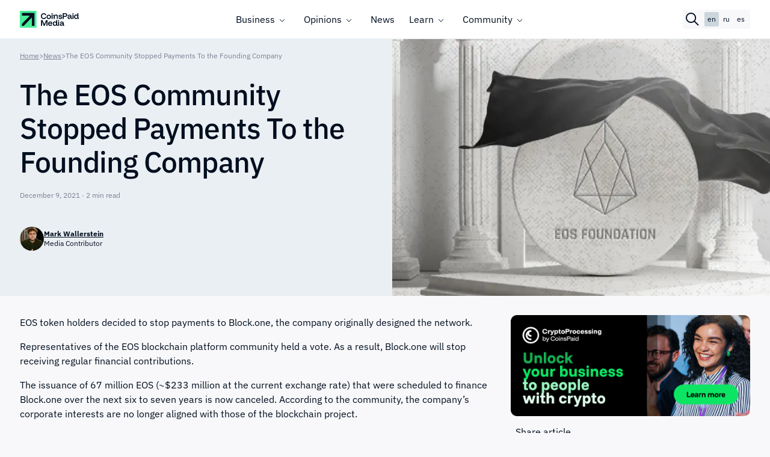

--- FILE ---
content_type: text/html; charset=UTF-8
request_url: https://coinspaidmedia.com/news/the-eos-community-stopped-payments-to-the-founding-company/
body_size: 39263
content:
<!doctype html><html lang="en"><head><meta charset="UTF-8"><script>if(navigator.userAgent.match(/MSIE|Internet Explorer/i)||navigator.userAgent.match(/Trident\/7\..*?rv:11/i)){var href=document.location.href;if(!href.match(/[?&]nowprocket/)){if(href.indexOf("?")==-1){if(href.indexOf("#")==-1){document.location.href=href+"?nowprocket=1"}else{document.location.href=href.replace("#","?nowprocket=1#")}}else{if(href.indexOf("#")==-1){document.location.href=href+"&nowprocket=1"}else{document.location.href=href.replace("#","&nowprocket=1#")}}}}</script><script>(()=>{class RocketLazyLoadScripts{constructor(){this.v="2.0.4",this.userEvents=["keydown","keyup","mousedown","mouseup","mousemove","mouseover","mouseout","touchmove","touchstart","touchend","touchcancel","wheel","click","dblclick","input"],this.attributeEvents=["onblur","onclick","oncontextmenu","ondblclick","onfocus","onmousedown","onmouseenter","onmouseleave","onmousemove","onmouseout","onmouseover","onmouseup","onmousewheel","onscroll","onsubmit"]}async t(){this.i(),this.o(),/iP(ad|hone)/.test(navigator.userAgent)&&this.h(),this.u(),this.l(this),this.m(),this.k(this),this.p(this),this._(),await Promise.all([this.R(),this.L()]),this.lastBreath=Date.now(),this.S(this),this.P(),this.D(),this.O(),this.M(),await this.C(this.delayedScripts.normal),await this.C(this.delayedScripts.defer),await this.C(this.delayedScripts.async),await this.T(),await this.F(),await this.j(),await this.A(),window.dispatchEvent(new Event("rocket-allScriptsLoaded")),this.everythingLoaded=!0,this.lastTouchEnd&&await new Promise(t=>setTimeout(t,500-Date.now()+this.lastTouchEnd)),this.I(),this.H(),this.U(),this.W()}i(){this.CSPIssue=sessionStorage.getItem("rocketCSPIssue"),document.addEventListener("securitypolicyviolation",t=>{this.CSPIssue||"script-src-elem"!==t.violatedDirective||"data"!==t.blockedURI||(this.CSPIssue=!0,sessionStorage.setItem("rocketCSPIssue",!0))},{isRocket:!0})}o(){window.addEventListener("pageshow",t=>{this.persisted=t.persisted,this.realWindowLoadedFired=!0},{isRocket:!0}),window.addEventListener("pagehide",()=>{this.onFirstUserAction=null},{isRocket:!0})}h(){let t;function e(e){t=e}window.addEventListener("touchstart",e,{isRocket:!0}),window.addEventListener("touchend",function i(o){o.changedTouches[0]&&t.changedTouches[0]&&Math.abs(o.changedTouches[0].pageX-t.changedTouches[0].pageX)<10&&Math.abs(o.changedTouches[0].pageY-t.changedTouches[0].pageY)<10&&o.timeStamp-t.timeStamp<200&&(window.removeEventListener("touchstart",e,{isRocket:!0}),window.removeEventListener("touchend",i,{isRocket:!0}),"INPUT"===o.target.tagName&&"text"===o.target.type||(o.target.dispatchEvent(new TouchEvent("touchend",{target:o.target,bubbles:!0})),o.target.dispatchEvent(new MouseEvent("mouseover",{target:o.target,bubbles:!0})),o.target.dispatchEvent(new PointerEvent("click",{target:o.target,bubbles:!0,cancelable:!0,detail:1,clientX:o.changedTouches[0].clientX,clientY:o.changedTouches[0].clientY})),event.preventDefault()))},{isRocket:!0})}q(t){this.userActionTriggered||("mousemove"!==t.type||this.firstMousemoveIgnored?"keyup"===t.type||"mouseover"===t.type||"mouseout"===t.type||(this.userActionTriggered=!0,this.onFirstUserAction&&this.onFirstUserAction()):this.firstMousemoveIgnored=!0),"click"===t.type&&t.preventDefault(),t.stopPropagation(),t.stopImmediatePropagation(),"touchstart"===this.lastEvent&&"touchend"===t.type&&(this.lastTouchEnd=Date.now()),"click"===t.type&&(this.lastTouchEnd=0),this.lastEvent=t.type,t.composedPath&&t.composedPath()[0].getRootNode()instanceof ShadowRoot&&(t.rocketTarget=t.composedPath()[0]),this.savedUserEvents.push(t)}u(){this.savedUserEvents=[],this.userEventHandler=this.q.bind(this),this.userEvents.forEach(t=>window.addEventListener(t,this.userEventHandler,{passive:!1,isRocket:!0})),document.addEventListener("visibilitychange",this.userEventHandler,{isRocket:!0})}U(){this.userEvents.forEach(t=>window.removeEventListener(t,this.userEventHandler,{passive:!1,isRocket:!0})),document.removeEventListener("visibilitychange",this.userEventHandler,{isRocket:!0}),this.savedUserEvents.forEach(t=>{(t.rocketTarget||t.target).dispatchEvent(new window[t.constructor.name](t.type,t))})}m(){const t="return false",e=Array.from(this.attributeEvents,t=>"data-rocket-"+t),i="["+this.attributeEvents.join("],[")+"]",o="[data-rocket-"+this.attributeEvents.join("],[data-rocket-")+"]",s=(e,i,o)=>{o&&o!==t&&(e.setAttribute("data-rocket-"+i,o),e["rocket"+i]=new Function("event",o),e.setAttribute(i,t))};new MutationObserver(t=>{for(const n of t)"attributes"===n.type&&(n.attributeName.startsWith("data-rocket-")||this.everythingLoaded?n.attributeName.startsWith("data-rocket-")&&this.everythingLoaded&&this.N(n.target,n.attributeName.substring(12)):s(n.target,n.attributeName,n.target.getAttribute(n.attributeName))),"childList"===n.type&&n.addedNodes.forEach(t=>{if(t.nodeType===Node.ELEMENT_NODE)if(this.everythingLoaded)for(const i of[t,...t.querySelectorAll(o)])for(const t of i.getAttributeNames())e.includes(t)&&this.N(i,t.substring(12));else for(const e of[t,...t.querySelectorAll(i)])for(const t of e.getAttributeNames())this.attributeEvents.includes(t)&&s(e,t,e.getAttribute(t))})}).observe(document,{subtree:!0,childList:!0,attributeFilter:[...this.attributeEvents,...e]})}I(){this.attributeEvents.forEach(t=>{document.querySelectorAll("[data-rocket-"+t+"]").forEach(e=>{this.N(e,t)})})}N(t,e){const i=t.getAttribute("data-rocket-"+e);i&&(t.setAttribute(e,i),t.removeAttribute("data-rocket-"+e))}k(t){Object.defineProperty(HTMLElement.prototype,"onclick",{get(){return this.rocketonclick||null},set(e){this.rocketonclick=e,this.setAttribute(t.everythingLoaded?"onclick":"data-rocket-onclick","this.rocketonclick(event)")}})}S(t){function e(e,i){let o=e[i];e[i]=null,Object.defineProperty(e,i,{get:()=>o,set(s){t.everythingLoaded?o=s:e["rocket"+i]=o=s}})}e(document,"onreadystatechange"),e(window,"onload"),e(window,"onpageshow");try{Object.defineProperty(document,"readyState",{get:()=>t.rocketReadyState,set(e){t.rocketReadyState=e},configurable:!0}),document.readyState="loading"}catch(t){console.log("WPRocket DJE readyState conflict, bypassing")}}l(t){this.originalAddEventListener=EventTarget.prototype.addEventListener,this.originalRemoveEventListener=EventTarget.prototype.removeEventListener,this.savedEventListeners=[],EventTarget.prototype.addEventListener=function(e,i,o){o&&o.isRocket||!t.B(e,this)&&!t.userEvents.includes(e)||t.B(e,this)&&!t.userActionTriggered||e.startsWith("rocket-")||t.everythingLoaded?t.originalAddEventListener.call(this,e,i,o):(t.savedEventListeners.push({target:this,remove:!1,type:e,func:i,options:o}),"mouseenter"!==e&&"mouseleave"!==e||t.originalAddEventListener.call(this,e,t.savedUserEvents.push,o))},EventTarget.prototype.removeEventListener=function(e,i,o){o&&o.isRocket||!t.B(e,this)&&!t.userEvents.includes(e)||t.B(e,this)&&!t.userActionTriggered||e.startsWith("rocket-")||t.everythingLoaded?t.originalRemoveEventListener.call(this,e,i,o):t.savedEventListeners.push({target:this,remove:!0,type:e,func:i,options:o})}}J(t,e){this.savedEventListeners=this.savedEventListeners.filter(i=>{let o=i.type,s=i.target||window;return e!==o||t!==s||(this.B(o,s)&&(i.type="rocket-"+o),this.$(i),!1)})}H(){EventTarget.prototype.addEventListener=this.originalAddEventListener,EventTarget.prototype.removeEventListener=this.originalRemoveEventListener,this.savedEventListeners.forEach(t=>this.$(t))}$(t){t.remove?this.originalRemoveEventListener.call(t.target,t.type,t.func,t.options):this.originalAddEventListener.call(t.target,t.type,t.func,t.options)}p(t){let e;function i(e){return t.everythingLoaded?e:e.split(" ").map(t=>"load"===t||t.startsWith("load.")?"rocket-jquery-load":t).join(" ")}function o(o){function s(e){const s=o.fn[e];o.fn[e]=o.fn.init.prototype[e]=function(){return this[0]===window&&t.userActionTriggered&&("string"==typeof arguments[0]||arguments[0]instanceof String?arguments[0]=i(arguments[0]):"object"==typeof arguments[0]&&Object.keys(arguments[0]).forEach(t=>{const e=arguments[0][t];delete arguments[0][t],arguments[0][i(t)]=e})),s.apply(this,arguments),this}}if(o&&o.fn&&!t.allJQueries.includes(o)){const e={DOMContentLoaded:[],"rocket-DOMContentLoaded":[]};for(const t in e)document.addEventListener(t,()=>{e[t].forEach(t=>t())},{isRocket:!0});o.fn.ready=o.fn.init.prototype.ready=function(i){function s(){parseInt(o.fn.jquery)>2?setTimeout(()=>i.bind(document)(o)):i.bind(document)(o)}return"function"==typeof i&&(t.realDomReadyFired?!t.userActionTriggered||t.fauxDomReadyFired?s():e["rocket-DOMContentLoaded"].push(s):e.DOMContentLoaded.push(s)),o([])},s("on"),s("one"),s("off"),t.allJQueries.push(o)}e=o}t.allJQueries=[],o(window.jQuery),Object.defineProperty(window,"jQuery",{get:()=>e,set(t){o(t)}})}P(){const t=new Map;document.write=document.writeln=function(e){const i=document.currentScript,o=document.createRange(),s=i.parentElement;let n=t.get(i);void 0===n&&(n=i.nextSibling,t.set(i,n));const c=document.createDocumentFragment();o.setStart(c,0),c.appendChild(o.createContextualFragment(e)),s.insertBefore(c,n)}}async R(){return new Promise(t=>{this.userActionTriggered?t():this.onFirstUserAction=t})}async L(){return new Promise(t=>{document.addEventListener("DOMContentLoaded",()=>{this.realDomReadyFired=!0,t()},{isRocket:!0})})}async j(){return this.realWindowLoadedFired?Promise.resolve():new Promise(t=>{window.addEventListener("load",t,{isRocket:!0})})}M(){this.pendingScripts=[];this.scriptsMutationObserver=new MutationObserver(t=>{for(const e of t)e.addedNodes.forEach(t=>{"SCRIPT"!==t.tagName||t.noModule||t.isWPRocket||this.pendingScripts.push({script:t,promise:new Promise(e=>{const i=()=>{const i=this.pendingScripts.findIndex(e=>e.script===t);i>=0&&this.pendingScripts.splice(i,1),e()};t.addEventListener("load",i,{isRocket:!0}),t.addEventListener("error",i,{isRocket:!0}),setTimeout(i,1e3)})})})}),this.scriptsMutationObserver.observe(document,{childList:!0,subtree:!0})}async F(){await this.X(),this.pendingScripts.length?(await this.pendingScripts[0].promise,await this.F()):this.scriptsMutationObserver.disconnect()}D(){this.delayedScripts={normal:[],async:[],defer:[]},document.querySelectorAll("script[type$=rocketlazyloadscript]").forEach(t=>{t.hasAttribute("data-rocket-src")?t.hasAttribute("async")&&!1!==t.async?this.delayedScripts.async.push(t):t.hasAttribute("defer")&&!1!==t.defer||"module"===t.getAttribute("data-rocket-type")?this.delayedScripts.defer.push(t):this.delayedScripts.normal.push(t):this.delayedScripts.normal.push(t)})}async _(){await this.L();let t=[];document.querySelectorAll("script[type$=rocketlazyloadscript][data-rocket-src]").forEach(e=>{let i=e.getAttribute("data-rocket-src");if(i&&!i.startsWith("data:")){i.startsWith("//")&&(i=location.protocol+i);try{const o=new URL(i).origin;o!==location.origin&&t.push({src:o,crossOrigin:e.crossOrigin||"module"===e.getAttribute("data-rocket-type")})}catch(t){}}}),t=[...new Map(t.map(t=>[JSON.stringify(t),t])).values()],this.Y(t,"preconnect")}async G(t){if(await this.K(),!0!==t.noModule||!("noModule"in HTMLScriptElement.prototype))return new Promise(e=>{let i;function o(){(i||t).setAttribute("data-rocket-status","executed"),e()}try{if(navigator.userAgent.includes("Firefox/")||""===navigator.vendor||this.CSPIssue)i=document.createElement("script"),[...t.attributes].forEach(t=>{let e=t.nodeName;"type"!==e&&("data-rocket-type"===e&&(e="type"),"data-rocket-src"===e&&(e="src"),i.setAttribute(e,t.nodeValue))}),t.text&&(i.text=t.text),t.nonce&&(i.nonce=t.nonce),i.hasAttribute("src")?(i.addEventListener("load",o,{isRocket:!0}),i.addEventListener("error",()=>{i.setAttribute("data-rocket-status","failed-network"),e()},{isRocket:!0}),setTimeout(()=>{i.isConnected||e()},1)):(i.text=t.text,o()),i.isWPRocket=!0,t.parentNode.replaceChild(i,t);else{const i=t.getAttribute("data-rocket-type"),s=t.getAttribute("data-rocket-src");i?(t.type=i,t.removeAttribute("data-rocket-type")):t.removeAttribute("type"),t.addEventListener("load",o,{isRocket:!0}),t.addEventListener("error",i=>{this.CSPIssue&&i.target.src.startsWith("data:")?(console.log("WPRocket: CSP fallback activated"),t.removeAttribute("src"),this.G(t).then(e)):(t.setAttribute("data-rocket-status","failed-network"),e())},{isRocket:!0}),s?(t.fetchPriority="high",t.removeAttribute("data-rocket-src"),t.src=s):t.src="data:text/javascript;base64,"+window.btoa(unescape(encodeURIComponent(t.text)))}}catch(i){t.setAttribute("data-rocket-status","failed-transform"),e()}});t.setAttribute("data-rocket-status","skipped")}async C(t){const e=t.shift();return e?(e.isConnected&&await this.G(e),this.C(t)):Promise.resolve()}O(){this.Y([...this.delayedScripts.normal,...this.delayedScripts.defer,...this.delayedScripts.async],"preload")}Y(t,e){this.trash=this.trash||[];let i=!0;var o=document.createDocumentFragment();t.forEach(t=>{const s=t.getAttribute&&t.getAttribute("data-rocket-src")||t.src;if(s&&!s.startsWith("data:")){const n=document.createElement("link");n.href=s,n.rel=e,"preconnect"!==e&&(n.as="script",n.fetchPriority=i?"high":"low"),t.getAttribute&&"module"===t.getAttribute("data-rocket-type")&&(n.crossOrigin=!0),t.crossOrigin&&(n.crossOrigin=t.crossOrigin),t.integrity&&(n.integrity=t.integrity),t.nonce&&(n.nonce=t.nonce),o.appendChild(n),this.trash.push(n),i=!1}}),document.head.appendChild(o)}W(){this.trash.forEach(t=>t.remove())}async T(){try{document.readyState="interactive"}catch(t){}this.fauxDomReadyFired=!0;try{await this.K(),this.J(document,"readystatechange"),document.dispatchEvent(new Event("rocket-readystatechange")),await this.K(),document.rocketonreadystatechange&&document.rocketonreadystatechange(),await this.K(),this.J(document,"DOMContentLoaded"),document.dispatchEvent(new Event("rocket-DOMContentLoaded")),await this.K(),this.J(window,"DOMContentLoaded"),window.dispatchEvent(new Event("rocket-DOMContentLoaded"))}catch(t){console.error(t)}}async A(){try{document.readyState="complete"}catch(t){}try{await this.K(),this.J(document,"readystatechange"),document.dispatchEvent(new Event("rocket-readystatechange")),await this.K(),document.rocketonreadystatechange&&document.rocketonreadystatechange(),await this.K(),this.J(window,"load"),window.dispatchEvent(new Event("rocket-load")),await this.K(),window.rocketonload&&window.rocketonload(),await this.K(),this.allJQueries.forEach(t=>t(window).trigger("rocket-jquery-load")),await this.K(),this.J(window,"pageshow");const t=new Event("rocket-pageshow");t.persisted=this.persisted,window.dispatchEvent(t),await this.K(),window.rocketonpageshow&&window.rocketonpageshow({persisted:this.persisted})}catch(t){console.error(t)}}async K(){Date.now()-this.lastBreath>45&&(await this.X(),this.lastBreath=Date.now())}async X(){return document.hidden?new Promise(t=>setTimeout(t)):new Promise(t=>requestAnimationFrame(t))}B(t,e){return e===document&&"readystatechange"===t||(e===document&&"DOMContentLoaded"===t||(e===window&&"DOMContentLoaded"===t||(e===window&&"load"===t||e===window&&"pageshow"===t)))}static run(){(new RocketLazyLoadScripts).t()}}RocketLazyLoadScripts.run()})();</script><meta name="viewport" content="width=device-width, initial-scale=1.0, viewport-fit=cover"><meta name="format-detection" content="telephone=no"><meta name="mobile-web-app-capable" content="yes"><meta name="msapplication-TileColor" content="#ffffff"><meta name="theme-color" content="#48ED98" /><link rel="icon" type="image/png" href="https://coinspaidmedia.com/wp-content/themes/coinspaid_theme/img/fav/favicon-96x96.png" sizes="96x96" /><link rel="icon" type="image/svg+xml" href="https://coinspaidmedia.com/wp-content/themes/coinspaid_theme/img/fav/favicon.svg" /><link rel="shortcut icon" href="https://coinspaidmedia.com/wp-content/themes/coinspaid_theme/img/fav/favicon.ico" /><link rel="apple-touch-icon" sizes="180x180" href="https://coinspaidmedia.com/wp-content/themes/coinspaid_theme/img/fav/apple-touch-icon.png" /><meta name="apple-mobile-web-app-title" content="CoinsPaidMedia" /><link rel="manifest" href="https://coinspaidmedia.com/wp-content/themes/coinspaid_theme/img/fav/site.webmanifest" /><script type="rocketlazyloadscript">(function(w,d,s,l,i){w[l]=w[l]||[];w[l].push({'gtm.start':
new Date().getTime(),event:'gtm.js'});var f=d.getElementsByTagName(s)[0],j=d.createElement(s),dl=l!='dataLayer'?'&l='+l:'';j.async=true;j.src=
'https://www.googletagmanager.com/gtm.js?id='+i+dl;f.parentNode.insertBefore(j,f);
})(window,document,'script','dataLayer','GTM-MPC8STR');</script><meta name='robots' content='max-image-preview:large' /><style>img:is([sizes="auto" i],[sizes^="auto," i]){contain-intrinsic-size:3000px 1500px}</style><link rel="alternate" href="https://coinspaidmedia.com/news/the-eos-community-stopped-payments-to-the-founding-company/" hreflang="en" /><link rel="alternate" href="https://coinspaidmedia.com/ru/news/the-eos-community-stopped-payments-to-the-founding-company/" hreflang="ru" /><link rel="alternate" href="https://coinspaidmedia.com/es/news/the-eos-community-stopped-payments-to-the-founding-company/" hreflang="es" /><link rel="alternate" href="https://coinspaidmedia.com/news/the-eos-community-stopped-payments-to-the-founding-company/" hreflang="x-default" /><style id='filebird-block-filebird-gallery-style-inline-css'>ul.filebird-block-filebird-gallery{margin:auto!important;padding:0!important;width:100%}ul.filebird-block-filebird-gallery.layout-grid{display:grid;grid-gap:20px;align-items:stretch;grid-template-columns:repeat(var(--columns),1fr);justify-items:stretch}ul.filebird-block-filebird-gallery.layout-grid li img{border:1px solid #ccc;box-shadow:2px 2px 6px 0 rgba(0,0,0,.3);height:100%;max-width:100%;-o-object-fit:cover;object-fit:cover;width:100%}ul.filebird-block-filebird-gallery.layout-masonry{-moz-column-count:var(--columns);-moz-column-gap:var(--space);column-gap:var(--space);-moz-column-width:var(--min-width);columns:var(--min-width) var(--columns);display:block;overflow:auto}ul.filebird-block-filebird-gallery.layout-masonry li{margin-bottom:var(--space)}ul.filebird-block-filebird-gallery li{list-style:none}ul.filebird-block-filebird-gallery li figure{height:100%;margin:0;padding:0;position:relative;width:100%}ul.filebird-block-filebird-gallery li figure figcaption{background:linear-gradient(0deg,rgba(0,0,0,.7),rgba(0,0,0,.3) 70%,transparent);bottom:0;box-sizing:border-box;color:#fff;font-size:.8em;margin:0;max-height:100%;overflow:auto;padding:3em .77em .7em;position:absolute;text-align:center;width:100%;z-index:2}ul.filebird-block-filebird-gallery li figure figcaption a{color:inherit}</style><style id='global-styles-inline-css'>:root{--wp--preset--aspect-ratio--square:1;--wp--preset--aspect-ratio--4-3:4/3;--wp--preset--aspect-ratio--3-4:3/4;--wp--preset--aspect-ratio--3-2:3/2;--wp--preset--aspect-ratio--2-3:2/3;--wp--preset--aspect-ratio--16-9:16/9;--wp--preset--aspect-ratio--9-16:9/16;--wp--preset--color--black:#000000;--wp--preset--color--cyan-bluish-gray:#abb8c3;--wp--preset--color--white:#ffffff;--wp--preset--color--pale-pink:#f78da7;--wp--preset--color--vivid-red:#cf2e2e;--wp--preset--color--luminous-vivid-orange:#ff6900;--wp--preset--color--luminous-vivid-amber:#fcb900;--wp--preset--color--light-green-cyan:#7bdcb5;--wp--preset--color--vivid-green-cyan:#00d084;--wp--preset--color--pale-cyan-blue:#8ed1fc;--wp--preset--color--vivid-cyan-blue:#0693e3;--wp--preset--color--vivid-purple:#9b51e0;--wp--preset--gradient--vivid-cyan-blue-to-vivid-purple:linear-gradient(135deg,rgba(6,147,227,1) 0%,rgb(155,81,224) 100%);--wp--preset--gradient--light-green-cyan-to-vivid-green-cyan:linear-gradient(135deg,rgb(122,220,180) 0%,rgb(0,208,130) 100%);--wp--preset--gradient--luminous-vivid-amber-to-luminous-vivid-orange:linear-gradient(135deg,rgba(252,185,0,1) 0%,rgba(255,105,0,1) 100%);--wp--preset--gradient--luminous-vivid-orange-to-vivid-red:linear-gradient(135deg,rgba(255,105,0,1) 0%,rgb(207,46,46) 100%);--wp--preset--gradient--very-light-gray-to-cyan-bluish-gray:linear-gradient(135deg,rgb(238,238,238) 0%,rgb(169,184,195) 100%);--wp--preset--gradient--cool-to-warm-spectrum:linear-gradient(135deg,rgb(74,234,220) 0%,rgb(151,120,209) 20%,rgb(207,42,186) 40%,rgb(238,44,130) 60%,rgb(251,105,98) 80%,rgb(254,248,76) 100%);--wp--preset--gradient--blush-light-purple:linear-gradient(135deg,rgb(255,206,236) 0%,rgb(152,150,240) 100%);--wp--preset--gradient--blush-bordeaux:linear-gradient(135deg,rgb(254,205,165) 0%,rgb(254,45,45) 50%,rgb(107,0,62) 100%);--wp--preset--gradient--luminous-dusk:linear-gradient(135deg,rgb(255,203,112) 0%,rgb(199,81,192) 50%,rgb(65,88,208) 100%);--wp--preset--gradient--pale-ocean:linear-gradient(135deg,rgb(255,245,203) 0%,rgb(182,227,212) 50%,rgb(51,167,181) 100%);--wp--preset--gradient--electric-grass:linear-gradient(135deg,rgb(202,248,128) 0%,rgb(113,206,126) 100%);--wp--preset--gradient--midnight:linear-gradient(135deg,rgb(2,3,129) 0%,rgb(40,116,252) 100%);--wp--preset--font-size--small:13px;--wp--preset--font-size--medium:20px;--wp--preset--font-size--large:36px;--wp--preset--font-size--x-large:42px;--wp--preset--spacing--20:0.44rem;--wp--preset--spacing--30:0.67rem;--wp--preset--spacing--40:1rem;--wp--preset--spacing--50:1.5rem;--wp--preset--spacing--60:2.25rem;--wp--preset--spacing--70:3.38rem;--wp--preset--spacing--80:5.06rem;--wp--preset--shadow--natural:6px 6px 9px rgba(0,0,0,0.2);--wp--preset--shadow--deep:12px 12px 50px rgba(0,0,0,0.4);--wp--preset--shadow--sharp:6px 6px 0px rgba(0,0,0,0.2);--wp--preset--shadow--outlined:6px 6px 0px -3px rgba(255,255,255,1),6px 6px rgba(0,0,0,1);--wp--preset--shadow--crisp:6px 6px 0px rgba(0,0,0,1)}:where(.is-layout-flex){gap:0.5em}:where(.is-layout-grid){gap:0.5em}body .is-layout-flex{display:flex}.is-layout-flex{flex-wrap:wrap;align-items:center}.is-layout-flex >:is(*,div){margin:0}body .is-layout-grid{display:grid}.is-layout-grid >:is(*,div){margin:0}:where(.wp-block-columns.is-layout-flex){gap:2em}:where(.wp-block-columns.is-layout-grid){gap:2em}:where(.wp-block-post-template.is-layout-flex){gap:1.25em}:where(.wp-block-post-template.is-layout-grid){gap:1.25em}.has-black-color{color:var(--wp--preset--color--black) !important}.has-cyan-bluish-gray-color{color:var(--wp--preset--color--cyan-bluish-gray) !important}.has-white-color{color:var(--wp--preset--color--white) !important}.has-pale-pink-color{color:var(--wp--preset--color--pale-pink) !important}.has-vivid-red-color{color:var(--wp--preset--color--vivid-red) !important}.has-luminous-vivid-orange-color{color:var(--wp--preset--color--luminous-vivid-orange) !important}.has-luminous-vivid-amber-color{color:var(--wp--preset--color--luminous-vivid-amber) !important}.has-light-green-cyan-color{color:var(--wp--preset--color--light-green-cyan) !important}.has-vivid-green-cyan-color{color:var(--wp--preset--color--vivid-green-cyan) !important}.has-pale-cyan-blue-color{color:var(--wp--preset--color--pale-cyan-blue) !important}.has-vivid-cyan-blue-color{color:var(--wp--preset--color--vivid-cyan-blue) !important}.has-vivid-purple-color{color:var(--wp--preset--color--vivid-purple) !important}.has-black-background-color{background-color:var(--wp--preset--color--black) !important}.has-cyan-bluish-gray-background-color{background-color:var(--wp--preset--color--cyan-bluish-gray) !important}.has-white-background-color{background-color:var(--wp--preset--color--white) !important}.has-pale-pink-background-color{background-color:var(--wp--preset--color--pale-pink) !important}.has-vivid-red-background-color{background-color:var(--wp--preset--color--vivid-red) !important}.has-luminous-vivid-orange-background-color{background-color:var(--wp--preset--color--luminous-vivid-orange) !important}.has-luminous-vivid-amber-background-color{background-color:var(--wp--preset--color--luminous-vivid-amber) !important}.has-light-green-cyan-background-color{background-color:var(--wp--preset--color--light-green-cyan) !important}.has-vivid-green-cyan-background-color{background-color:var(--wp--preset--color--vivid-green-cyan) !important}.has-pale-cyan-blue-background-color{background-color:var(--wp--preset--color--pale-cyan-blue) !important}.has-vivid-cyan-blue-background-color{background-color:var(--wp--preset--color--vivid-cyan-blue) !important}.has-vivid-purple-background-color{background-color:var(--wp--preset--color--vivid-purple) !important}.has-black-border-color{border-color:var(--wp--preset--color--black) !important}.has-cyan-bluish-gray-border-color{border-color:var(--wp--preset--color--cyan-bluish-gray) !important}.has-white-border-color{border-color:var(--wp--preset--color--white) !important}.has-pale-pink-border-color{border-color:var(--wp--preset--color--pale-pink) !important}.has-vivid-red-border-color{border-color:var(--wp--preset--color--vivid-red) !important}.has-luminous-vivid-orange-border-color{border-color:var(--wp--preset--color--luminous-vivid-orange) !important}.has-luminous-vivid-amber-border-color{border-color:var(--wp--preset--color--luminous-vivid-amber) !important}.has-light-green-cyan-border-color{border-color:var(--wp--preset--color--light-green-cyan) !important}.has-vivid-green-cyan-border-color{border-color:var(--wp--preset--color--vivid-green-cyan) !important}.has-pale-cyan-blue-border-color{border-color:var(--wp--preset--color--pale-cyan-blue) !important}.has-vivid-cyan-blue-border-color{border-color:var(--wp--preset--color--vivid-cyan-blue) !important}.has-vivid-purple-border-color{border-color:var(--wp--preset--color--vivid-purple) !important}.has-vivid-cyan-blue-to-vivid-purple-gradient-background{background:var(--wp--preset--gradient--vivid-cyan-blue-to-vivid-purple) !important}.has-light-green-cyan-to-vivid-green-cyan-gradient-background{background:var(--wp--preset--gradient--light-green-cyan-to-vivid-green-cyan) !important}.has-luminous-vivid-amber-to-luminous-vivid-orange-gradient-background{background:var(--wp--preset--gradient--luminous-vivid-amber-to-luminous-vivid-orange) !important}.has-luminous-vivid-orange-to-vivid-red-gradient-background{background:var(--wp--preset--gradient--luminous-vivid-orange-to-vivid-red) !important}.has-very-light-gray-to-cyan-bluish-gray-gradient-background{background:var(--wp--preset--gradient--very-light-gray-to-cyan-bluish-gray) !important}.has-cool-to-warm-spectrum-gradient-background{background:var(--wp--preset--gradient--cool-to-warm-spectrum) !important}.has-blush-light-purple-gradient-background{background:var(--wp--preset--gradient--blush-light-purple) !important}.has-blush-bordeaux-gradient-background{background:var(--wp--preset--gradient--blush-bordeaux) !important}.has-luminous-dusk-gradient-background{background:var(--wp--preset--gradient--luminous-dusk) !important}.has-pale-ocean-gradient-background{background:var(--wp--preset--gradient--pale-ocean) !important}.has-electric-grass-gradient-background{background:var(--wp--preset--gradient--electric-grass) !important}.has-midnight-gradient-background{background:var(--wp--preset--gradient--midnight) !important}.has-small-font-size{font-size:var(--wp--preset--font-size--small) !important}.has-medium-font-size{font-size:var(--wp--preset--font-size--medium) !important}.has-large-font-size{font-size:var(--wp--preset--font-size--large) !important}.has-x-large-font-size{font-size:var(--wp--preset--font-size--x-large) !important}:where(.wp-block-post-template.is-layout-flex){gap:1.25em}:where(.wp-block-post-template.is-layout-grid){gap:1.25em}:where(.wp-block-columns.is-layout-flex){gap:2em}:where(.wp-block-columns.is-layout-grid){gap:2em}:root:where(.wp-block-pullquote){font-size:1.5em;line-height:1.6}</style><link rel='stylesheet' id='cmplz-general-css' href='https://coinspaidmedia.com/wp-content/plugins/complianz-gdpr/assets/css/cookieblocker.min.css?ver=1758022251' media='all' /><link rel='stylesheet' id='main-css' href='https://coinspaidmedia.com/wp-content/themes/coinspaid_theme/build/main.min.f50067e784a68d7afdf8.css?ver=3ee34506b604829a85b9311357ae8c9e' media='all' /><style id='rocket-lazyload-inline-css'>.rll-youtube-player{position:relative;padding-bottom:56.23%;height:0;overflow:hidden;max-width:100%}.rll-youtube-player:focus-within{outline:2px solid currentColor;outline-offset:5px}.rll-youtube-player iframe{position:absolute;top:0;left:0;width:100%;height:100%;z-index:100;background:0 0}.rll-youtube-player img{bottom:0;display:block;left:0;margin:auto;max-width:100%;width:100%;position:absolute;right:0;top:0;border:none;height:auto;-webkit-transition:.4s all;-moz-transition:.4s all;transition:.4s all}.rll-youtube-player img:hover{-webkit-filter:brightness(75%)}.rll-youtube-player .play{height:100%;width:100%;left:0;top:0;position:absolute;background:url(https://coinspaidmedia.com/wp-content/plugins/wp-rocket/assets/img/youtube.png) no-repeat center;background-color:transparent !important;cursor:pointer;border:none}</style><style>.cmplz-hidden{display:none !important}</style><meta name="author" content="Mark Wallerstein" /><title>The EOS Community Stopped Payments To the Founding Company | CoinsPaid Media</title><meta name="description" content="The EOS community voted to stop funding Block.one, the company that founded the project. Block.one will not receive about $233 million. " /><meta property="og:title" content="The EOS Community Stopped Payments To the Founding Company | CoinsPaid Media" /><meta property="og:type" content="website" /><meta property="og:logo" content="" /><meta property="og:description" content="The EOS community voted to stop funding Block.one, the company that founded the project. Block.one will not receive about $233 million. " /><meta name="twitter:card" content="summary_large_image"><meta property="twitter:title" content="The EOS Community Stopped Payments To the Founding Company | CoinsPaid Media" /><meta name="twitter:site" content="@cryptoprocessing"><meta name="twitter:description" content="The EOS community voted to stop funding Block.one, the company that founded the project. Block.one will not receive about $233 million. " /><meta property="og:locale" content="en" /><meta property="og:locale:alternate" content="ru_RU" /><meta property="og:locale:alternate" content="es_ES" /><meta property="og:image" content="https://coinspaidmedia.com/wp-content/uploads/2021/12/news_8_empty-1024x345.jpg" /><meta name="twitter:image" content="https://coinspaidmedia.com/wp-content/uploads/2021/12/news_8_empty-1024x345.jpg" /><meta property="og:url" content="https://coinspaidmedia.com/news/the-eos-community-stopped-payments-to-the-founding-company/" /><meta property="og:site_name" content="Coinspaid Media"><meta property="article:published_time" content="2021-12-09T12:02:28+00:00"><meta property="article:modified_time" content="2025-10-01T09:21:07+00:00"><link rel="canonical" href="https://coinspaidmedia.com/news/the-eos-community-stopped-payments-to-the-founding-company/" /><script type="application/ld+json">{"@context": "https://schema.org",
"@type": "Article","datePublished": "2021-12-09","dateModified": "2025-10-01","description": "","mainEntityOfPage": {"@type": "WebPage","id": "https://coinspaidmedia.com/news/the-eos-community-stopped-payments-to-the-founding-company/",
"lastReviewed": "2025-10-01","reviewedBy": {"@type": "Person","name": "The EOS Community Stopped Payments To the Founding Company","jobTitle": "","image": "","url": "https://coinspaidmedia.com/news/the-eos-community-stopped-payments-to-the-founding-company/"
}},"headline": "The EOS Community Stopped Payments To the Founding Company","author": [
{"@type": "Person","name": "Mark Wallerstein","jobTitle": "","url": "https://coinspaidmedia.com/contributors/mark-valershtejn/"
}],"publisher": [
{"@type": "Organization","legalName": "Dream Finance OU","name": "CoinsPaid","brand": "CoinsPaid","description": "CoinsPaid is an ecosystem of multiple innovative crypto solutions. With a wide range of products, we are able to cater for both individual users and businesses across various industries.","address": {"@type": "PostalAddress","streetAddress": "Kai tn 4","addressLocality": "Tallinn","postalCode": "10111","addressCountry": "Estonia"
},"logo": {"@type": "ImageObject","url": false
},"sameAs": [
"https://www.facebook.com/coinspaid/",
"https://www.linkedin.com/company/cryptoprocessing-com/",
"https://www.crunchbase.com/organization/coinspaid",
"https://twitter.com/coinspaid"
],"email": "get@coinspaid.com","telephone": "+37253507111","foundingDate": "2014","publishingPrinciples": "https://coinspaidmedia.com/privacypolicy/",
"image": [
"https://coinspaidmedia.com/wp-content/uploads/2021/12/news_8_empty-150x150.jpg",
"https://coinspaidmedia.com/wp-content/uploads/2021/12/news_8_empty-300x101.jpg",
"https://coinspaidmedia.com/wp-content/uploads/2021/12/news_8_empty-1024x345.jpg"
]
}],"image": [
"https://coinspaidmedia.com/wp-content/uploads/2021/12/news_8_empty-150x150.jpg",
"https://coinspaidmedia.com/wp-content/uploads/2021/12/news_8_empty-300x101.jpg",
"https://coinspaidmedia.com/wp-content/uploads/2021/12/news_8_empty-1024x345.jpg"
]
}</script><noscript><style>.lazyload[data-src]{display:none !important}</style></noscript><style>.lazyload{background-image:none !important}.lazyload:before{background-image:none !important}</style><style>.wp-block-gallery.is-cropped .blocks-gallery-item picture{height:100%;width:100%}</style><noscript><style id="rocket-lazyload-nojs-css">.rll-youtube-player,[data-lazy-src]{display:none !important}</style></noscript><script type="rocketlazyloadscript" data-rocket-type="text/javascript">window.wp_data = {ajax_url: 'https://coinspaidmedia.com/wp-admin/admin-ajax.php',
search_nonce: 'af33df7737',load_more_nonce: 'a2b6c8f863',nonce: '6a65febc1b',current_post_id: 53964,posts_grid_load_string: 'Loading...'
};</script><meta name="generator" content="WP Rocket 3.19.4" data-wpr-features="wpr_delay_js wpr_defer_js wpr_lazyload_iframes wpr_preload_links wpr_desktop" /></head><body><noscript><iframe src="https://www.googletagmanager.com/ns.html?id=GTM-MPC8STR" height="0" width="0" style="display:none;visibility:hidden"></iframe></noscript><div data-rocket-location-hash="f581c52e5c108f0061d9a430665394d4" class="root"><div data-rocket-location-hash="dd31cd0121d7db519228782fdabe6140" class="fade-layer"></div> <div data-rocket-location-hash="d0810bdcb5e4e818b1877b35f8e8957e" class="main-nav-fade"></div> <nav class="main-nav"> <div data-rocket-location-hash="ca23f7c07336b7cf8c7766d2ffffc9d9" class="container"> <div class="main-nav__content"> <a href="https://coinspaidmedia.com/" class="logo-block" aria-label="CoinspaidMedia Logo"><img src="https://coinspaidmedia.com/wp-content/uploads/2025/09/3.svg" alt=""></a> <div class="navs-block"> <div class="navs-block__inner"> <div class="nav-item nav-item--drop"> <a class="nav-item__label" href="https://coinspaidmedia.com/business/" >Business</a> <button class="nav-item__toggle" aria-label="Toggle submenu" aria-expanded="false" type="button"></button> </div> <div class="nav-plate"> <div class="nav-plate__grid"> <div class="plate-col"> <a href="https://coinspaidmedia.com/tag/e-commerce/" class="tab-link-ic"> <div class="tab-link-ic__icon"> <img src="https://coinspaidmedia.com/wp-content/uploads/2025/08/e-commerce-icon.svg" class="attachment-full size-full" alt="" decoding="async" /> </div> <div class="tab-link-ic__data"> <div class="tab-link-ic__title"> E-commerce </div> <div class="tab-link-ic__text"> Latest trends reshaping global online retail </div> </div> </a> <a href="https://coinspaidmedia.com/tag/real-estate/" class="tab-link-ic"> <div class="tab-link-ic__icon"> <img src="https://coinspaidmedia.com/wp-content/uploads/2025/08/real-estate-icon.svg" class="attachment-full size-full" alt="" decoding="async" /> </div> <div class="tab-link-ic__data"> <div class="tab-link-ic__title"> Real estate </div> <div class="tab-link-ic__text"> How Web3 transforms real estate markets </div> </div> </a> <a href="https://coinspaidmedia.com/tag/travel/" class="tab-link-ic"> <div class="tab-link-ic__icon"> <img src="[data-uri]" class="attachment-full size-full lazyload" alt="" decoding="async" data-src="https://coinspaidmedia.com/wp-content/uploads/2025/09/travel-icon.svg" /><noscript><img src="https://coinspaidmedia.com/wp-content/uploads/2025/09/travel-icon.svg" class="attachment-full size-full" alt="" decoding="async" data-eio="l" /></noscript> </div> <div class="tab-link-ic__data"> <div class="tab-link-ic__title"> Travel </div> <div class="tab-link-ic__text"> Innovation and tech powering travel experiences </div> </div> </a> <a href="https://coinspaidmedia.com/tag/marketing/" class="tab-link-ic"> <div class="tab-link-ic__icon"> <img src="[data-uri]" class="attachment-full size-full lazyload" alt="" decoding="async" data-src="https://coinspaidmedia.com/wp-content/uploads/2025/08/agency-icon.svg" /><noscript><img src="https://coinspaidmedia.com/wp-content/uploads/2025/08/agency-icon.svg" class="attachment-full size-full" alt="" decoding="async" data-eio="l" /></noscript> </div> <div class="tab-link-ic__data"> <div class="tab-link-ic__title"> Marketing agency </div> <div class="tab-link-ic__text"> Tools and trends for modern creative agencies </div> </div> </a> </div> <div class="plate-col"> <a href="https://coinspaid.com/?utm_source=CPMedia&#038;utm_medium=banner&#038;utm_campaign=cpmedbrand" target="_blank" rel="nofollow noopener" aria-label="Coinspaid " class="media-banner"> <picture><source  sizes='(max-width: 360px) 100vw, 360px' type="image/webp" data-srcset="https://coinspaidmedia.com/wp-content/uploads/2025/09/nav-banner-360x233.jpg.webp 360w, https://coinspaidmedia.com/wp-content/uploads/2025/09/nav-banner-300x194.jpg.webp 300w, https://coinspaidmedia.com/wp-content/uploads/2025/09/nav-banner-64x41.jpg.webp 64w, https://coinspaidmedia.com/wp-content/uploads/2025/09/nav-banner-80x52.jpg.webp 80w, https://coinspaidmedia.com/wp-content/uploads/2025/09/nav-banner-140x90.jpg.webp 140w, https://coinspaidmedia.com/wp-content/uploads/2025/09/nav-banner.jpg.webp 384w"><img width="360" height="233" src="[data-uri]" class="attachment-medium-360 size-medium-360 lazyload" alt="" decoding="async" fetchpriority="high"   data-eio="p" data-src="https://coinspaidmedia.com/wp-content/uploads/2025/09/nav-banner-360x233.jpg" data-srcset="https://coinspaidmedia.com/wp-content/uploads/2025/09/nav-banner-360x233.jpg 360w, https://coinspaidmedia.com/wp-content/uploads/2025/09/nav-banner-300x194.jpg 300w, https://coinspaidmedia.com/wp-content/uploads/2025/09/nav-banner-64x41.jpg 64w, https://coinspaidmedia.com/wp-content/uploads/2025/09/nav-banner-80x52.jpg 80w, https://coinspaidmedia.com/wp-content/uploads/2025/09/nav-banner-140x90.jpg 140w, https://coinspaidmedia.com/wp-content/uploads/2025/09/nav-banner.jpg 384w" data-sizes="auto" data-eio-rwidth="360" data-eio-rheight="233" /></picture><noscript><img width="360" height="233" src="https://coinspaidmedia.com/wp-content/uploads/2025/09/nav-banner-360x233.jpg" class="attachment-medium-360 size-medium-360" alt="" decoding="async" fetchpriority="high" srcset="https://coinspaidmedia.com/wp-content/uploads/2025/09/nav-banner-360x233.jpg 360w, https://coinspaidmedia.com/wp-content/uploads/2025/09/nav-banner-300x194.jpg 300w, https://coinspaidmedia.com/wp-content/uploads/2025/09/nav-banner-64x41.jpg 64w, https://coinspaidmedia.com/wp-content/uploads/2025/09/nav-banner-80x52.jpg 80w, https://coinspaidmedia.com/wp-content/uploads/2025/09/nav-banner-140x90.jpg 140w, https://coinspaidmedia.com/wp-content/uploads/2025/09/nav-banner.jpg 384w" sizes="(max-width: 360px) 100vw, 360px" data-eio="l" /></noscript> </a> </div> <div class="plate-col"> <a href="https://coinspaidmedia.com/business/crypto-regulation-2025-global-landscape-and-compliance/" class="hot-post hot-post--simple"> <div class="hot-post__media"> <picture><source  sizes='(max-width: 360px) 100vw, 360px' type="image/webp" data-srcset="https://coinspaidmedia.com/wp-content/uploads/2025/09/exploring_regulatory_fragmentation_in_crypto_markets_2025_main-360x160.png.webp 360w, https://coinspaidmedia.com/wp-content/uploads/2025/09/exploring_regulatory_fragmentation_in_crypto_markets_2025_main-300x133.png.webp 300w, https://coinspaidmedia.com/wp-content/uploads/2025/09/exploring_regulatory_fragmentation_in_crypto_markets_2025_main-768x341.png.webp 768w, https://coinspaidmedia.com/wp-content/uploads/2025/09/exploring_regulatory_fragmentation_in_crypto_markets_2025_main-767x341.png.webp 767w, https://coinspaidmedia.com/wp-content/uploads/2025/09/exploring_regulatory_fragmentation_in_crypto_markets_2025_main-600x267.png.webp 600w, https://coinspaidmedia.com/wp-content/uploads/2025/09/exploring_regulatory_fragmentation_in_crypto_markets_2025_main-720x320.png.webp 720w, https://coinspaidmedia.com/wp-content/uploads/2025/09/exploring_regulatory_fragmentation_in_crypto_markets_2025_main-866x385.png.webp 866w, https://coinspaidmedia.com/wp-content/uploads/2025/09/exploring_regulatory_fragmentation_in_crypto_markets_2025_main-64x28.png.webp 64w, https://coinspaidmedia.com/wp-content/uploads/2025/09/exploring_regulatory_fragmentation_in_crypto_markets_2025_main-80x36.png.webp 80w, https://coinspaidmedia.com/wp-content/uploads/2025/09/exploring_regulatory_fragmentation_in_crypto_markets_2025_main-140x62.png.webp 140w, https://coinspaidmedia.com/wp-content/uploads/2025/09/exploring_regulatory_fragmentation_in_crypto_markets_2025_main.png.webp 990w"><img width="360" height="160" src="[data-uri]" class="attachment-medium-360 size-medium-360 wp-post-image lazyload" alt="" decoding="async"   data-eio="p" data-src="https://coinspaidmedia.com/wp-content/uploads/2025/09/exploring_regulatory_fragmentation_in_crypto_markets_2025_main-360x160.png" data-srcset="https://coinspaidmedia.com/wp-content/uploads/2025/09/exploring_regulatory_fragmentation_in_crypto_markets_2025_main-360x160.png 360w, https://coinspaidmedia.com/wp-content/uploads/2025/09/exploring_regulatory_fragmentation_in_crypto_markets_2025_main-300x133.png 300w, https://coinspaidmedia.com/wp-content/uploads/2025/09/exploring_regulatory_fragmentation_in_crypto_markets_2025_main-768x341.png 768w, https://coinspaidmedia.com/wp-content/uploads/2025/09/exploring_regulatory_fragmentation_in_crypto_markets_2025_main-767x341.png 767w, https://coinspaidmedia.com/wp-content/uploads/2025/09/exploring_regulatory_fragmentation_in_crypto_markets_2025_main-600x267.png 600w, https://coinspaidmedia.com/wp-content/uploads/2025/09/exploring_regulatory_fragmentation_in_crypto_markets_2025_main-720x320.png 720w, https://coinspaidmedia.com/wp-content/uploads/2025/09/exploring_regulatory_fragmentation_in_crypto_markets_2025_main-866x385.png 866w, https://coinspaidmedia.com/wp-content/uploads/2025/09/exploring_regulatory_fragmentation_in_crypto_markets_2025_main-64x28.png 64w, https://coinspaidmedia.com/wp-content/uploads/2025/09/exploring_regulatory_fragmentation_in_crypto_markets_2025_main-80x36.png 80w, https://coinspaidmedia.com/wp-content/uploads/2025/09/exploring_regulatory_fragmentation_in_crypto_markets_2025_main-140x62.png 140w, https://coinspaidmedia.com/wp-content/uploads/2025/09/exploring_regulatory_fragmentation_in_crypto_markets_2025_main.png 990w" data-sizes="auto" data-eio-rwidth="360" data-eio-rheight="160" /></picture><noscript><img width="360" height="160" src="https://coinspaidmedia.com/wp-content/uploads/2025/09/exploring_regulatory_fragmentation_in_crypto_markets_2025_main-360x160.png" class="attachment-medium-360 size-medium-360 wp-post-image" alt="" decoding="async" srcset="https://coinspaidmedia.com/wp-content/uploads/2025/09/exploring_regulatory_fragmentation_in_crypto_markets_2025_main-360x160.png 360w, https://coinspaidmedia.com/wp-content/uploads/2025/09/exploring_regulatory_fragmentation_in_crypto_markets_2025_main-300x133.png 300w, https://coinspaidmedia.com/wp-content/uploads/2025/09/exploring_regulatory_fragmentation_in_crypto_markets_2025_main-768x341.png 768w, https://coinspaidmedia.com/wp-content/uploads/2025/09/exploring_regulatory_fragmentation_in_crypto_markets_2025_main-767x341.png 767w, https://coinspaidmedia.com/wp-content/uploads/2025/09/exploring_regulatory_fragmentation_in_crypto_markets_2025_main-600x267.png 600w, https://coinspaidmedia.com/wp-content/uploads/2025/09/exploring_regulatory_fragmentation_in_crypto_markets_2025_main-720x320.png 720w, https://coinspaidmedia.com/wp-content/uploads/2025/09/exploring_regulatory_fragmentation_in_crypto_markets_2025_main-866x385.png 866w, https://coinspaidmedia.com/wp-content/uploads/2025/09/exploring_regulatory_fragmentation_in_crypto_markets_2025_main-64x28.png 64w, https://coinspaidmedia.com/wp-content/uploads/2025/09/exploring_regulatory_fragmentation_in_crypto_markets_2025_main-80x36.png 80w, https://coinspaidmedia.com/wp-content/uploads/2025/09/exploring_regulatory_fragmentation_in_crypto_markets_2025_main-140x62.png 140w, https://coinspaidmedia.com/wp-content/uploads/2025/09/exploring_regulatory_fragmentation_in_crypto_markets_2025_main.png 990w" sizes="(max-width: 360px) 100vw, 360px" data-eio="l" /></noscript> </div> <div class="hot-post__data"> <div class="hot-post__title"> Exploring Regulatory Fragmentation in Crypto Markets (2025) </div> <div class="hot-post__text"> Cryptocurrency regulation is still highly fragmented worldwide.  Of 75 major economies studied, 45 fully permit... </div> </div> </a> <a class="btn-mint" href="https://docs.google.com/forms/d/e/1FAIpQLSfbk0KTbo_pyS2RGlq0DCp_X2GfSR1E6CsqHDnA_iZNqvsWbw/viewform?usp=dialog" target="_blank" rel="nofollow noopener"> Share your story </a> </div> </div> </div> <div class="nav-item nav-item--drop"> <a class="nav-item__label" href="https://coinspaidmedia.com/columns/" >Opinions</a> <button class="nav-item__toggle" aria-label="Toggle submenu" aria-expanded="false" type="button"></button> </div> <div class="nav-plate"> <div class="nav-plate__grid"> <div class="plate-col"> <a href="https://coinspaidmedia.com/tag/finance/" class="tab-link-ic"> <div class="tab-link-ic__icon"> <img src="[data-uri]" class="attachment-full size-full lazyload" alt="" decoding="async" data-src="https://coinspaidmedia.com/wp-content/uploads/2025/08/finance-icon.svg" /><noscript><img src="https://coinspaidmedia.com/wp-content/uploads/2025/08/finance-icon.svg" class="attachment-full size-full" alt="" decoding="async" data-eio="l" /></noscript> </div> <div class="tab-link-ic__data"> <div class="tab-link-ic__title"> Finance </div> <div class="tab-link-ic__text"> Insights into fintech, DeFi, and digital money </div> </div> </a> <a href="https://coinspaidmedia.com/tag/blockchain/" class="tab-link-ic"> <div class="tab-link-ic__icon"> <img src="[data-uri]" class="attachment-full size-full lazyload" alt="" decoding="async" data-src="https://coinspaidmedia.com/wp-content/uploads/2025/08/blockchain-icon.svg" /><noscript><img src="https://coinspaidmedia.com/wp-content/uploads/2025/08/blockchain-icon.svg" class="attachment-full size-full" alt="" decoding="async" data-eio="l" /></noscript> </div> <div class="tab-link-ic__data"> <div class="tab-link-ic__title"> Blockchain </div> <div class="tab-link-ic__text"> Real-world blockchain use cases and updates </div> </div> </a> <a href="https://coinspaidmedia.com/tag/web3/" class="tab-link-ic"> <div class="tab-link-ic__icon"> <img src="[data-uri]" class="attachment-full size-full lazyload" alt="" decoding="async" data-src="https://coinspaidmedia.com/wp-content/uploads/2025/08/web3-icon.svg" /><noscript><img src="https://coinspaidmedia.com/wp-content/uploads/2025/08/web3-icon.svg" class="attachment-full size-full" alt="" decoding="async" data-eio="l" /></noscript> </div> <div class="tab-link-ic__data"> <div class="tab-link-ic__title"> Web3 </div> <div class="tab-link-ic__text"> Exploring the decentralized future of the web </div> </div> </a> <a href="https://coinspaidmedia.com/tag/analysis/" class="tab-link-ic"> <div class="tab-link-ic__icon"> <img src="[data-uri]" class="attachment-full size-full lazyload" alt="" decoding="async" data-src="https://coinspaidmedia.com/wp-content/uploads/2025/08/nft-icon.svg" /><noscript><img src="https://coinspaidmedia.com/wp-content/uploads/2025/08/nft-icon.svg" class="attachment-full size-full" alt="" decoding="async" data-eio="l" /></noscript> </div> <div class="tab-link-ic__data"> <div class="tab-link-ic__title"> Analysis </div> <div class="tab-link-ic__text"> In-depth reporting and expert takes on digital finance </div> </div> </a> </div> <div class="plate-col"> <a href="https://coinspaidmedia.com/tag/cryptocurrency/" class="tab-link-ic"> <div class="tab-link-ic__icon"> <img src="[data-uri]" class="attachment-full size-full lazyload" alt="" decoding="async" data-src="https://coinspaidmedia.com/wp-content/uploads/2025/08/crypto-icon.svg" /><noscript><img src="https://coinspaidmedia.com/wp-content/uploads/2025/08/crypto-icon.svg" class="attachment-full size-full" alt="" decoding="async" data-eio="l" /></noscript> </div> <div class="tab-link-ic__data"> <div class="tab-link-ic__title"> Cryptocurrency </div> <div class="tab-link-ic__text"> News and trends in the crypto ecosystem </div> </div> </a> <a href="https://coinspaidmedia.com/tag/regulation/" class="tab-link-ic"> <div class="tab-link-ic__icon"> <img src="[data-uri]" class="attachment-full size-full lazyload" alt="" decoding="async" data-src="https://coinspaidmedia.com/wp-content/uploads/2025/08/compliance-icon.svg" /><noscript><img src="https://coinspaidmedia.com/wp-content/uploads/2025/08/compliance-icon.svg" class="attachment-full size-full" alt="" decoding="async" data-eio="l" /></noscript> </div> <div class="tab-link-ic__data"> <div class="tab-link-ic__title"> Regulation </div> <div class="tab-link-ic__text"> Regulatory insights for crypto and fintech players </div> </div> </a> <a href="https://coinspaidmedia.com/tag/ai/" class="tab-link-ic"> <div class="tab-link-ic__icon"> <img src="[data-uri]" class="attachment-full size-full lazyload" alt="" decoding="async" data-src="https://coinspaidmedia.com/wp-content/uploads/2025/08/ai-icon.svg" /><noscript><img src="https://coinspaidmedia.com/wp-content/uploads/2025/08/ai-icon.svg" class="attachment-full size-full" alt="" decoding="async" data-eio="l" /></noscript> </div> <div class="tab-link-ic__data"> <div class="tab-link-ic__title"> AI </div> <div class="tab-link-ic__text"> AI tools and trends shaping digital business </div> </div> </a> <a href="https://coinspaidmedia.com/tag/fintech/" class="tab-link-ic"> <div class="tab-link-ic__icon"> <img src="[data-uri]" class="attachment-full size-full lazyload" alt="" decoding="async" data-src="https://coinspaidmedia.com/wp-content/uploads/2025/08/fintech-icon.svg" /><noscript><img src="https://coinspaidmedia.com/wp-content/uploads/2025/08/fintech-icon.svg" class="attachment-full size-full" alt="" decoding="async" data-eio="l" /></noscript> </div> <div class="tab-link-ic__data"> <div class="tab-link-ic__title"> Fintech </div> <div class="tab-link-ic__text"> Tech innovations transforming global financial services </div> </div> </a> </div> <div class="plate-col"> <a href="https://coinspaidmedia.com/columns/institutional-crypto-reserves-trend-analysis-cp-media/" class="hot-post hot-post--simple"> <div class="hot-post__media"> <picture><source  sizes='(max-width: 360px) 100vw, 360px' type="image/webp" data-srcset="https://coinspaidmedia.com/wp-content/uploads/2025/08/institutional_crypto_reserves__the_new_standard_for_asset_diversification_preview-360x134.png.webp 360w, https://coinspaidmedia.com/wp-content/uploads/2025/08/institutional_crypto_reserves__the_new_standard_for_asset_diversification_preview-300x112.png.webp 300w, https://coinspaidmedia.com/wp-content/uploads/2025/08/institutional_crypto_reserves__the_new_standard_for_asset_diversification_preview-1024x381.png.webp 1024w, https://coinspaidmedia.com/wp-content/uploads/2025/08/institutional_crypto_reserves__the_new_standard_for_asset_diversification_preview-768x286.png.webp 768w, https://coinspaidmedia.com/wp-content/uploads/2025/08/institutional_crypto_reserves__the_new_standard_for_asset_diversification_preview-767x285.png.webp 767w, https://coinspaidmedia.com/wp-content/uploads/2025/08/institutional_crypto_reserves__the_new_standard_for_asset_diversification_preview-600x223.png.webp 600w, https://coinspaidmedia.com/wp-content/uploads/2025/08/institutional_crypto_reserves__the_new_standard_for_asset_diversification_preview-720x268.png.webp 720w, https://coinspaidmedia.com/wp-content/uploads/2025/08/institutional_crypto_reserves__the_new_standard_for_asset_diversification_preview-866x322.png.webp 866w, https://coinspaidmedia.com/wp-content/uploads/2025/08/institutional_crypto_reserves__the_new_standard_for_asset_diversification_preview-64x24.png.webp 64w, https://coinspaidmedia.com/wp-content/uploads/2025/08/institutional_crypto_reserves__the_new_standard_for_asset_diversification_preview-80x30.png.webp 80w, https://coinspaidmedia.com/wp-content/uploads/2025/08/institutional_crypto_reserves__the_new_standard_for_asset_diversification_preview-140x52.png.webp 140w, https://coinspaidmedia.com/wp-content/uploads/2025/08/institutional_crypto_reserves__the_new_standard_for_asset_diversification_preview.png.webp 1209w"><img width="360" height="134" src="[data-uri]" class="attachment-medium-360 size-medium-360 wp-post-image lazyload" alt="" decoding="async"   data-eio="p" data-src="https://coinspaidmedia.com/wp-content/uploads/2025/08/institutional_crypto_reserves__the_new_standard_for_asset_diversification_preview-360x134.png" data-srcset="https://coinspaidmedia.com/wp-content/uploads/2025/08/institutional_crypto_reserves__the_new_standard_for_asset_diversification_preview-360x134.png 360w, https://coinspaidmedia.com/wp-content/uploads/2025/08/institutional_crypto_reserves__the_new_standard_for_asset_diversification_preview-300x112.png 300w, https://coinspaidmedia.com/wp-content/uploads/2025/08/institutional_crypto_reserves__the_new_standard_for_asset_diversification_preview-1024x381.png 1024w, https://coinspaidmedia.com/wp-content/uploads/2025/08/institutional_crypto_reserves__the_new_standard_for_asset_diversification_preview-768x286.png 768w, https://coinspaidmedia.com/wp-content/uploads/2025/08/institutional_crypto_reserves__the_new_standard_for_asset_diversification_preview-767x285.png 767w, https://coinspaidmedia.com/wp-content/uploads/2025/08/institutional_crypto_reserves__the_new_standard_for_asset_diversification_preview-600x223.png 600w, https://coinspaidmedia.com/wp-content/uploads/2025/08/institutional_crypto_reserves__the_new_standard_for_asset_diversification_preview-720x268.png 720w, https://coinspaidmedia.com/wp-content/uploads/2025/08/institutional_crypto_reserves__the_new_standard_for_asset_diversification_preview-866x322.png 866w, https://coinspaidmedia.com/wp-content/uploads/2025/08/institutional_crypto_reserves__the_new_standard_for_asset_diversification_preview-64x24.png 64w, https://coinspaidmedia.com/wp-content/uploads/2025/08/institutional_crypto_reserves__the_new_standard_for_asset_diversification_preview-80x30.png 80w, https://coinspaidmedia.com/wp-content/uploads/2025/08/institutional_crypto_reserves__the_new_standard_for_asset_diversification_preview-140x52.png 140w, https://coinspaidmedia.com/wp-content/uploads/2025/08/institutional_crypto_reserves__the_new_standard_for_asset_diversification_preview.png 1209w" data-sizes="auto" data-eio-rwidth="360" data-eio-rheight="134" /></picture><noscript><img width="360" height="134" src="https://coinspaidmedia.com/wp-content/uploads/2025/08/institutional_crypto_reserves__the_new_standard_for_asset_diversification_preview-360x134.png" class="attachment-medium-360 size-medium-360 wp-post-image" alt="" decoding="async" srcset="https://coinspaidmedia.com/wp-content/uploads/2025/08/institutional_crypto_reserves__the_new_standard_for_asset_diversification_preview-360x134.png 360w, https://coinspaidmedia.com/wp-content/uploads/2025/08/institutional_crypto_reserves__the_new_standard_for_asset_diversification_preview-300x112.png 300w, https://coinspaidmedia.com/wp-content/uploads/2025/08/institutional_crypto_reserves__the_new_standard_for_asset_diversification_preview-1024x381.png 1024w, https://coinspaidmedia.com/wp-content/uploads/2025/08/institutional_crypto_reserves__the_new_standard_for_asset_diversification_preview-768x286.png 768w, https://coinspaidmedia.com/wp-content/uploads/2025/08/institutional_crypto_reserves__the_new_standard_for_asset_diversification_preview-767x285.png 767w, https://coinspaidmedia.com/wp-content/uploads/2025/08/institutional_crypto_reserves__the_new_standard_for_asset_diversification_preview-600x223.png 600w, https://coinspaidmedia.com/wp-content/uploads/2025/08/institutional_crypto_reserves__the_new_standard_for_asset_diversification_preview-720x268.png 720w, https://coinspaidmedia.com/wp-content/uploads/2025/08/institutional_crypto_reserves__the_new_standard_for_asset_diversification_preview-866x322.png 866w, https://coinspaidmedia.com/wp-content/uploads/2025/08/institutional_crypto_reserves__the_new_standard_for_asset_diversification_preview-64x24.png 64w, https://coinspaidmedia.com/wp-content/uploads/2025/08/institutional_crypto_reserves__the_new_standard_for_asset_diversification_preview-80x30.png 80w, https://coinspaidmedia.com/wp-content/uploads/2025/08/institutional_crypto_reserves__the_new_standard_for_asset_diversification_preview-140x52.png 140w, https://coinspaidmedia.com/wp-content/uploads/2025/08/institutional_crypto_reserves__the_new_standard_for_asset_diversification_preview.png 1209w" sizes="(max-width: 360px) 100vw, 360px" data-eio="l" /></noscript> </div> <div class="hot-post__data"> <div class="hot-post__title"> Institutional Crypto Reserves: The New Standard for Asset Diversification </div> <div class="hot-post__text"> The perception of digital assets, led by Bitcoin, is shifting quickly across the corporate environment.... </div> </div> </a> <a href="/" class="tab-link-ic tab-link-ic--dark"> <div class="tab-link-ic__icon"> <img src="[data-uri]" class="attachment-full size-full lazyload" alt="" decoding="async" data-src="https://coinspaidmedia.com/wp-content/uploads/2025/09/editors-choice-white.svg" /><noscript><img src="https://coinspaidmedia.com/wp-content/uploads/2025/09/editors-choice-white.svg" class="attachment-full size-full" alt="" decoding="async" data-eio="l" /></noscript> </div> <div class="tab-link-ic__data"> <div class="tab-link-ic__title"> Editor’s choice </div> <div class="tab-link-ic__text"> Top articles selected by our editorial team </div> </div> </a> </div> </div> </div> <a href="https://coinspaidmedia.com/news/" class="nav-item"> News </a> <div class="nav-item nav-item--drop"> <a class="nav-item__label" href="https://coinspaidmedia.com/learn/" >Learn</a> <button class="nav-item__toggle" aria-label="Toggle submenu" aria-expanded="false" type="button"></button> </div> <div class="nav-plate"> <div class="nav-plate__grid"> <div class="plate-col"> <a href="https://coinspaidmedia.com/tag/fintech/" class="tab-link-ic"> <div class="tab-link-ic__icon"> <img src="[data-uri]" class="attachment-full size-full lazyload" alt="" decoding="async" data-src="https://coinspaidmedia.com/wp-content/uploads/2025/08/fintech-icon.svg" /><noscript><img src="https://coinspaidmedia.com/wp-content/uploads/2025/08/fintech-icon.svg" class="attachment-full size-full" alt="" decoding="async" data-eio="l" /></noscript> </div> <div class="tab-link-ic__data"> <div class="tab-link-ic__title"> Fintech </div> <div class="tab-link-ic__text"> Learn how technology transforms finance </div> </div> </a> <a href="https://coinspaidmedia.com/tag/stablecoin/" class="tab-link-ic"> <div class="tab-link-ic__icon"> <img src="[data-uri]" class="attachment-full size-full lazyload" alt="" decoding="async" data-src="https://coinspaidmedia.com/wp-content/uploads/2025/08/web3-icon.svg" /><noscript><img src="https://coinspaidmedia.com/wp-content/uploads/2025/08/web3-icon.svg" class="attachment-full size-full" alt="" decoding="async" data-eio="l" /></noscript> </div> <div class="tab-link-ic__data"> <div class="tab-link-ic__title"> Stablecoin </div> <div class="tab-link-ic__text"> Understand stable digital currencies </div> </div> </a> <a href="https://coinspaidmedia.com/tag/trading/" class="tab-link-ic"> <div class="tab-link-ic__icon"> <img src="[data-uri]" class="attachment-full size-full lazyload" alt="" decoding="async" data-src="https://coinspaidmedia.com/wp-content/uploads/2025/08/agency-icon.svg" /><noscript><img src="https://coinspaidmedia.com/wp-content/uploads/2025/08/agency-icon.svg" class="attachment-full size-full" alt="" decoding="async" data-eio="l" /></noscript> </div> <div class="tab-link-ic__data"> <div class="tab-link-ic__title"> Trading </div> <div class="tab-link-ic__text"> Master the basics of crypto trading </div> </div> </a> <a href="https://coinspaidmedia.com/tag/bitcoin/" class="tab-link-ic"> <div class="tab-link-ic__icon"> <img src="[data-uri]" class="attachment-full size-full lazyload" alt="" decoding="async" data-src="https://coinspaidmedia.com/wp-content/uploads/2025/08/crypto-icon.svg" /><noscript><img src="https://coinspaidmedia.com/wp-content/uploads/2025/08/crypto-icon.svg" class="attachment-full size-full" alt="" decoding="async" data-eio="l" /></noscript> </div> <div class="tab-link-ic__data"> <div class="tab-link-ic__title"> Bitcoin </div> <div class="tab-link-ic__text"> Explore the world’s first cryptocurrency </div> </div> </a> </div> <div class="plate-col"> <a href="https://coinspaidmedia.com/tag/nft/" class="tab-link-ic"> <div class="tab-link-ic__icon"> <img src="[data-uri]" class="attachment-full size-full lazyload" alt="" decoding="async" data-src="https://coinspaidmedia.com/wp-content/uploads/2025/08/nft-icon.svg" /><noscript><img src="https://coinspaidmedia.com/wp-content/uploads/2025/08/nft-icon.svg" class="attachment-full size-full" alt="" decoding="async" data-eio="l" /></noscript> </div> <div class="tab-link-ic__data"> <div class="tab-link-ic__title"> NFT </div> <div class="tab-link-ic__text"> Discover digital art and collectibles </div> </div> </a> <a href="https://coinspaidmedia.com/tag/tokenization/" class="tab-link-ic"> <div class="tab-link-ic__icon"> <img src="https://coinspaidmedia.com/wp-content/uploads/2025/08/real-estate-icon.svg" class="attachment-full size-full" alt="" decoding="async" /> </div> <div class="tab-link-ic__data"> <div class="tab-link-ic__title"> Tokenization </div> <div class="tab-link-ic__text"> See how assets become tokens </div> </div> </a> <a href="https://coinspaidmedia.com/tag/payments/" class="tab-link-ic"> <div class="tab-link-ic__icon"> <img src="https://coinspaidmedia.com/wp-content/uploads/2025/08/e-commerce-icon.svg" class="attachment-full size-full" alt="" decoding="async" /> </div> <div class="tab-link-ic__data"> <div class="tab-link-ic__title"> Payments </div> <div class="tab-link-ic__text"> Learn how crypto payments work </div> </div> </a> <a href="https://coinspaidmedia.com/tag/defi/" class="tab-link-ic"> <div class="tab-link-ic__icon"> <img src="[data-uri]" class="attachment-full size-full lazyload" alt="" decoding="async" data-src="https://coinspaidmedia.com/wp-content/uploads/2025/08/fintech-icon.svg" /><noscript><img src="https://coinspaidmedia.com/wp-content/uploads/2025/08/fintech-icon.svg" class="attachment-full size-full" alt="" decoding="async" data-eio="l" /></noscript> </div> <div class="tab-link-ic__data"> <div class="tab-link-ic__title"> DeFi </div> <div class="tab-link-ic__text"> Dive into decentralized finance </div> </div> </a> </div> <div class="plate-col"> <a href="https://coinspaidmedia.com/learn/depin-explained-what-it-and-how-it-works/" class="hot-post hot-post--simple"> <div class="hot-post__media"> <picture><source  sizes='(max-width: 360px) 100vw, 360px' type="image/webp" data-srcset="https://coinspaidmedia.com/wp-content/uploads/2025/08/depin__what_physical_infrastructure_blockchain_solutions_mean_preview-360x134.png.webp 360w, https://coinspaidmedia.com/wp-content/uploads/2025/08/depin__what_physical_infrastructure_blockchain_solutions_mean_preview-300x112.png.webp 300w, https://coinspaidmedia.com/wp-content/uploads/2025/08/depin__what_physical_infrastructure_blockchain_solutions_mean_preview-1024x381.png.webp 1024w, https://coinspaidmedia.com/wp-content/uploads/2025/08/depin__what_physical_infrastructure_blockchain_solutions_mean_preview-768x286.png.webp 768w, https://coinspaidmedia.com/wp-content/uploads/2025/08/depin__what_physical_infrastructure_blockchain_solutions_mean_preview-767x285.png.webp 767w, https://coinspaidmedia.com/wp-content/uploads/2025/08/depin__what_physical_infrastructure_blockchain_solutions_mean_preview-600x223.png.webp 600w, https://coinspaidmedia.com/wp-content/uploads/2025/08/depin__what_physical_infrastructure_blockchain_solutions_mean_preview-720x268.png.webp 720w, https://coinspaidmedia.com/wp-content/uploads/2025/08/depin__what_physical_infrastructure_blockchain_solutions_mean_preview-866x322.png.webp 866w, https://coinspaidmedia.com/wp-content/uploads/2025/08/depin__what_physical_infrastructure_blockchain_solutions_mean_preview-64x24.png.webp 64w, https://coinspaidmedia.com/wp-content/uploads/2025/08/depin__what_physical_infrastructure_blockchain_solutions_mean_preview-80x30.png.webp 80w, https://coinspaidmedia.com/wp-content/uploads/2025/08/depin__what_physical_infrastructure_blockchain_solutions_mean_preview-140x52.png.webp 140w, https://coinspaidmedia.com/wp-content/uploads/2025/08/depin__what_physical_infrastructure_blockchain_solutions_mean_preview.png.webp 1209w"><img width="360" height="134" src="[data-uri]" class="attachment-medium-360 size-medium-360 wp-post-image lazyload" alt="" decoding="async"   data-eio="p" data-src="https://coinspaidmedia.com/wp-content/uploads/2025/08/depin__what_physical_infrastructure_blockchain_solutions_mean_preview-360x134.png" data-srcset="https://coinspaidmedia.com/wp-content/uploads/2025/08/depin__what_physical_infrastructure_blockchain_solutions_mean_preview-360x134.png 360w, https://coinspaidmedia.com/wp-content/uploads/2025/08/depin__what_physical_infrastructure_blockchain_solutions_mean_preview-300x112.png 300w, https://coinspaidmedia.com/wp-content/uploads/2025/08/depin__what_physical_infrastructure_blockchain_solutions_mean_preview-1024x381.png 1024w, https://coinspaidmedia.com/wp-content/uploads/2025/08/depin__what_physical_infrastructure_blockchain_solutions_mean_preview-768x286.png 768w, https://coinspaidmedia.com/wp-content/uploads/2025/08/depin__what_physical_infrastructure_blockchain_solutions_mean_preview-767x285.png 767w, https://coinspaidmedia.com/wp-content/uploads/2025/08/depin__what_physical_infrastructure_blockchain_solutions_mean_preview-600x223.png 600w, https://coinspaidmedia.com/wp-content/uploads/2025/08/depin__what_physical_infrastructure_blockchain_solutions_mean_preview-720x268.png 720w, https://coinspaidmedia.com/wp-content/uploads/2025/08/depin__what_physical_infrastructure_blockchain_solutions_mean_preview-866x322.png 866w, https://coinspaidmedia.com/wp-content/uploads/2025/08/depin__what_physical_infrastructure_blockchain_solutions_mean_preview-64x24.png 64w, https://coinspaidmedia.com/wp-content/uploads/2025/08/depin__what_physical_infrastructure_blockchain_solutions_mean_preview-80x30.png 80w, https://coinspaidmedia.com/wp-content/uploads/2025/08/depin__what_physical_infrastructure_blockchain_solutions_mean_preview-140x52.png 140w, https://coinspaidmedia.com/wp-content/uploads/2025/08/depin__what_physical_infrastructure_blockchain_solutions_mean_preview.png 1209w" data-sizes="auto" data-eio-rwidth="360" data-eio-rheight="134" /></picture><noscript><img width="360" height="134" src="https://coinspaidmedia.com/wp-content/uploads/2025/08/depin__what_physical_infrastructure_blockchain_solutions_mean_preview-360x134.png" class="attachment-medium-360 size-medium-360 wp-post-image" alt="" decoding="async" srcset="https://coinspaidmedia.com/wp-content/uploads/2025/08/depin__what_physical_infrastructure_blockchain_solutions_mean_preview-360x134.png 360w, https://coinspaidmedia.com/wp-content/uploads/2025/08/depin__what_physical_infrastructure_blockchain_solutions_mean_preview-300x112.png 300w, https://coinspaidmedia.com/wp-content/uploads/2025/08/depin__what_physical_infrastructure_blockchain_solutions_mean_preview-1024x381.png 1024w, https://coinspaidmedia.com/wp-content/uploads/2025/08/depin__what_physical_infrastructure_blockchain_solutions_mean_preview-768x286.png 768w, https://coinspaidmedia.com/wp-content/uploads/2025/08/depin__what_physical_infrastructure_blockchain_solutions_mean_preview-767x285.png 767w, https://coinspaidmedia.com/wp-content/uploads/2025/08/depin__what_physical_infrastructure_blockchain_solutions_mean_preview-600x223.png 600w, https://coinspaidmedia.com/wp-content/uploads/2025/08/depin__what_physical_infrastructure_blockchain_solutions_mean_preview-720x268.png 720w, https://coinspaidmedia.com/wp-content/uploads/2025/08/depin__what_physical_infrastructure_blockchain_solutions_mean_preview-866x322.png 866w, https://coinspaidmedia.com/wp-content/uploads/2025/08/depin__what_physical_infrastructure_blockchain_solutions_mean_preview-64x24.png 64w, https://coinspaidmedia.com/wp-content/uploads/2025/08/depin__what_physical_infrastructure_blockchain_solutions_mean_preview-80x30.png 80w, https://coinspaidmedia.com/wp-content/uploads/2025/08/depin__what_physical_infrastructure_blockchain_solutions_mean_preview-140x52.png 140w, https://coinspaidmedia.com/wp-content/uploads/2025/08/depin__what_physical_infrastructure_blockchain_solutions_mean_preview.png 1209w" sizes="(max-width: 360px) 100vw, 360px" data-eio="l" /></noscript> </div> <div class="hot-post__data"> <div class="hot-post__title"> DePIN 101: What Decentralized Physical Infrastructure Means </div> <div class="hot-post__text"> Blockchain technology is moving beyond digital solutions and steadily entering the physical world. DePIN is... </div> </div> </a> <a href="/glossary/" class="tab-link-ic tab-link-ic--dark"> <div class="tab-link-ic__icon"> <img src="[data-uri]" class="attachment-full size-full lazyload" alt="" decoding="async" data-src="https://coinspaidmedia.com/wp-content/uploads/2025/09/default.svg" /><noscript><img src="https://coinspaidmedia.com/wp-content/uploads/2025/09/default.svg" class="attachment-full size-full" alt="" decoding="async" data-eio="l" /></noscript> </div> <div class="tab-link-ic__data"> <div class="tab-link-ic__title"> Glossary </div> <div class="tab-link-ic__text"> Key terms explained for digital finance </div> </div> </a> </div> </div> </div> <div class="nav-item nav-item--drop"> <span class="nav-item__label">Community</span> <button class="nav-item__toggle" aria-label="Toggle submenu" aria-expanded="false" type="button"></button> </div> <div class="nav-plate"> <div class="nav-plate__grid"> <div class="plate-col"> <a href="https://coinspaidmedia.com/podcasts/" class="tab-link-ic"> <div class="tab-link-ic__icon"> <img src="[data-uri]" class="attachment-full size-full lazyload" alt="Podcasts" decoding="async" data-src="https://coinspaidmedia.com/wp-content/uploads/2025/12/default-3.svg" /><noscript><img src="https://coinspaidmedia.com/wp-content/uploads/2025/12/default-3.svg" class="attachment-full size-full" alt="Podcasts" decoding="async" data-eio="l" /></noscript> </div> <div class="tab-link-ic__data"> <div class="tab-link-ic__title"> Podcasts </div> <div class="tab-link-ic__text"> Tune in to the voices shaping Web3 </div> </div> </a> <a href="https://coinspaidmedia.com/contributors/" class="tab-link-ic"> <div class="tab-link-ic__icon"> <img src="[data-uri]" class="attachment-full size-full lazyload" alt="Contributors" decoding="async" data-src="https://coinspaidmedia.com/wp-content/uploads/2025/08/real-estate-icon.svg" /><noscript><img src="https://coinspaidmedia.com/wp-content/uploads/2025/08/real-estate-icon.svg" class="attachment-full size-full" alt="Contributors" decoding="async" data-eio="l" /></noscript> </div> <div class="tab-link-ic__data"> <div class="tab-link-ic__title"> Contributors </div> <div class="tab-link-ic__text"> Meet the voices behind our stories </div> </div> </a> <a href="/research/" class="tab-link-ic"> <div class="tab-link-ic__icon"> <img src="[data-uri]" class="attachment-full size-full lazyload" alt="Research" decoding="async" data-src="https://coinspaidmedia.com/wp-content/uploads/2025/08/agency-icon.svg" /><noscript><img src="https://coinspaidmedia.com/wp-content/uploads/2025/08/agency-icon.svg" class="attachment-full size-full" alt="Research" decoding="async" data-eio="l" /></noscript> </div> <div class="tab-link-ic__data"> <div class="tab-link-ic__title"> Research </div> <div class="tab-link-ic__text"> In-depth research and industry trend analysis </div> </div> </a> <a href="https://coinspaidmedia.com/events/" class="tab-link-ic"> <div class="tab-link-ic__icon"> <img src="[data-uri]" class="attachment-full size-full lazyload" alt="Events" decoding="async" data-src="https://coinspaidmedia.com/wp-content/uploads/2025/08/blockchain-icon.svg" /><noscript><img src="https://coinspaidmedia.com/wp-content/uploads/2025/08/blockchain-icon.svg" class="attachment-full size-full" alt="Events" decoding="async" data-eio="l" /></noscript> </div> <div class="tab-link-ic__data"> <div class="tab-link-ic__title"> Events </div> <div class="tab-link-ic__text"> Key crypto and fintech events worldwide </div> </div> </a> </div> <div class="plate-col"> <a href="https://coinspaid.com/" target="_blank" rel="nofollow noopener" aria-label="Coinspaid" class="media-banner"> <picture><source  sizes='(max-width: 360px) 100vw, 360px' type="image/webp" data-srcset="https://coinspaidmedia.com/wp-content/uploads/2025/09/nav-banner-360x233.jpg.webp 360w, https://coinspaidmedia.com/wp-content/uploads/2025/09/nav-banner-300x194.jpg.webp 300w, https://coinspaidmedia.com/wp-content/uploads/2025/09/nav-banner-64x41.jpg.webp 64w, https://coinspaidmedia.com/wp-content/uploads/2025/09/nav-banner-80x52.jpg.webp 80w, https://coinspaidmedia.com/wp-content/uploads/2025/09/nav-banner-140x90.jpg.webp 140w, https://coinspaidmedia.com/wp-content/uploads/2025/09/nav-banner.jpg.webp 384w"><img width="360" height="233" src="[data-uri]" class="attachment-medium-360 size-medium-360 lazyload" alt="" decoding="async"   data-eio="p" data-src="https://coinspaidmedia.com/wp-content/uploads/2025/09/nav-banner-360x233.jpg" data-srcset="https://coinspaidmedia.com/wp-content/uploads/2025/09/nav-banner-360x233.jpg 360w, https://coinspaidmedia.com/wp-content/uploads/2025/09/nav-banner-300x194.jpg 300w, https://coinspaidmedia.com/wp-content/uploads/2025/09/nav-banner-64x41.jpg 64w, https://coinspaidmedia.com/wp-content/uploads/2025/09/nav-banner-80x52.jpg 80w, https://coinspaidmedia.com/wp-content/uploads/2025/09/nav-banner-140x90.jpg 140w, https://coinspaidmedia.com/wp-content/uploads/2025/09/nav-banner.jpg 384w" data-sizes="auto" data-eio-rwidth="360" data-eio-rheight="233" /></picture><noscript><img width="360" height="233" src="https://coinspaidmedia.com/wp-content/uploads/2025/09/nav-banner-360x233.jpg" class="attachment-medium-360 size-medium-360" alt="" decoding="async" srcset="https://coinspaidmedia.com/wp-content/uploads/2025/09/nav-banner-360x233.jpg 360w, https://coinspaidmedia.com/wp-content/uploads/2025/09/nav-banner-300x194.jpg 300w, https://coinspaidmedia.com/wp-content/uploads/2025/09/nav-banner-64x41.jpg 64w, https://coinspaidmedia.com/wp-content/uploads/2025/09/nav-banner-80x52.jpg 80w, https://coinspaidmedia.com/wp-content/uploads/2025/09/nav-banner-140x90.jpg 140w, https://coinspaidmedia.com/wp-content/uploads/2025/09/nav-banner.jpg 384w" sizes="(max-width: 360px) 100vw, 360px" data-eio="l" /></noscript> </a> </div> <div class="plate-col"> <div class="socials-block"> <div class="socials-block__title"> Socials </div> <div class="socials-block__text"> Follow our social channels for expert takes, business insights, and fintech updates driving the digital economy forward </div> <div class="socials-block__icons"> <a href="https://www.instagram.com/coinspaid_media/" aria-label="social - icon--inst" target="_blank" rel="nofollow noopener" class="icon icon--inst"> </a> <a href="https://www.linkedin.com/company/coinspaidmedia/" aria-label="social - icon--linked" target="_blank" rel="nofollow noopener" class="icon icon--linked"> </a> <a href="https://twitter.com/CoinsPaid_Media/" aria-label="social - icon--x" target="_blank" rel="nofollow noopener" class="icon icon--x"> </a> <a href="https://www.facebook.com/coinspaidmedia/" aria-label="social - icon--fb" target="_blank" rel="nofollow noopener" class="icon icon--fb"> </a> <a href="https://www.reddit.com/r/CoinsPaid_Media_Host/" aria-label="social - icon--reddit" target="_blank" rel="nofollow noopener" class="icon icon--reddit"> </a> <a href="https://www.youtube.com/@coinspaidmedia" aria-label="social - icon--youtube" target="_blank" rel="nofollow noopener" class="icon icon--youtube"> </a> <a href="https://coinspaid.com/crypto-payment-gateway/" aria-label="social - icon--cp" target="_blank" rel="nofollow noopener" class="icon icon--cp"> </a> </div> </div> <a class="btn-mint" href="https://docs.google.com/forms/d/e/1FAIpQLSfbk0KTbo_pyS2RGlq0DCp_X2GfSR1E6CsqHDnA_iZNqvsWbw/viewform?usp=header" target="_blank" rel="nofollow noopener"> Join to contribute </a> </div> </div> </div> </div> </div> <div class="controls-block"> <div class="search-block"> <div class="search-panel"> <div class="search-panel__inner"> <form role="search" method="get" class="search-panel__field" action="https://coinspaidmedia.com/"> <input type="text" class="search-input" placeholder="Search articles here..." value="" name="s" /> <button type="submit" aria-label="Search" class="search-panel__submit"></button> </form> </div> </div> <div class="search-block__trigger"> </div> </div> <div class="lang-switch"> <div class="lang-switch__lang lang-switch__lang--active"> en </div> <a href="https://coinspaidmedia.com/ru/news/the-eos-community-stopped-payments-to-the-founding-company/" class="lang-switch__lang" hreflang="ru-RU"> ru </a> <a href="https://coinspaidmedia.com/es/news/the-eos-community-stopped-payments-to-the-founding-company/" class="lang-switch__lang" hreflang="es-ES"> es </a> </div> <div class="nav-toggler"> <div></div> <div></div> <div></div> </div> </div> </div> </div> </nav> <header data-rocket-location-hash="ccadc5c54fbdcf527235d8afe799a977"></header><article data-rocket-location-hash="0790fe5c49971cae521b34ecfc7c3679" class="single-post"><div data-rocket-location-hash="1d91f7eb98c62f77e39c9c88a30fcf96" class="post-hero"><div data-rocket-location-hash="04b24f2a01e05ca636ff58e62299aa1e" class="container"><div class="post-hero__content"><div class="info-block"><div class="info-block__intro"><div class="breadcrumbs"><a href="https://coinspaidmedia.com/" class="breadcrumbs__crumb">Home</a><span class="breadcrumbs__crumb--spacer">&gt;</span><a href="https://coinspaidmedia.com/news/" class="breadcrumbs__crumb">News</a><span class="breadcrumbs__crumb--spacer">&gt;</span><div class="breadcrumbs__crumb">The EOS Community Stopped Payments To the Founding Company</div></div><script type="application/ld+json">{"@context":"http://schema.org","@type":"BreadcrumbList","itemListElement":[{"@type":"ListItem","position":1,"name":"Home","item":"https://coinspaidmedia.com/"},{"@type":"ListItem","position":2,"name":"News","item":"https://coinspaidmedia.com/news/"},{"@type":"ListItem","position":3,"name":"The EOS Community Stopped Payments To the Founding Company","item":"https://coinspaidmedia.com/news/the-eos-community-stopped-payments-to-the-founding-company/"}]}</script></div><h1 class="title-xl title-500">The EOS Community Stopped Payments To the Founding Company</h1><div class="info-block__attrs"><div class="attr">December 9, 2021 · 2 min read</div></div><div class="info-block__authors"> <a href="https://coinspaidmedia.com/contributors/mark-valershtejn/" class="author-m"> <div class="author-m__img-cont"> <picture><source  sizes='(max-width: 80px) 100vw, 80px' type="image/webp" data-srcset="https://coinspaidmedia.com/wp-content/uploads/2025/09/vlad-tamkin-w_f0htikjhu-unsplash-80x116.jpg.webp 80w, https://coinspaidmedia.com/wp-content/uploads/2025/09/vlad-tamkin-w_f0htikjhu-unsplash-206x300.jpg.webp 206w, https://coinspaidmedia.com/wp-content/uploads/2025/09/vlad-tamkin-w_f0htikjhu-unsplash-703x1024.jpg.webp 703w, https://coinspaidmedia.com/wp-content/uploads/2025/09/vlad-tamkin-w_f0htikjhu-unsplash-768x1118.jpg.webp 768w, https://coinspaidmedia.com/wp-content/uploads/2025/09/vlad-tamkin-w_f0htikjhu-unsplash-767x1117.jpg.webp 767w, https://coinspaidmedia.com/wp-content/uploads/2025/09/vlad-tamkin-w_f0htikjhu-unsplash-360x524.jpg.webp 360w, https://coinspaidmedia.com/wp-content/uploads/2025/09/vlad-tamkin-w_f0htikjhu-unsplash-600x874.jpg.webp 600w, https://coinspaidmedia.com/wp-content/uploads/2025/09/vlad-tamkin-w_f0htikjhu-unsplash-720x1048.jpg.webp 720w, https://coinspaidmedia.com/wp-content/uploads/2025/09/vlad-tamkin-w_f0htikjhu-unsplash-866x1261.jpg.webp 866w, https://coinspaidmedia.com/wp-content/uploads/2025/09/vlad-tamkin-w_f0htikjhu-unsplash-64x93.jpg.webp 64w, https://coinspaidmedia.com/wp-content/uploads/2025/09/vlad-tamkin-w_f0htikjhu-unsplash-140x204.jpg.webp 140w, https://coinspaidmedia.com/wp-content/uploads/2025/09/vlad-tamkin-w_f0htikjhu-unsplash.jpg.webp 989w"><img width="80" height="116" src="[data-uri]" class="attachment-small-80 size-small-80 lazyload" alt="Mark Wallerstein" data-sizes="auto" decoding="async"   data-eio="p" data-src="https://coinspaidmedia.com/wp-content/uploads/2025/09/vlad-tamkin-w_f0htikjhu-unsplash-80x116.jpg" data-srcset="https://coinspaidmedia.com/wp-content/uploads/2025/09/vlad-tamkin-w_f0htikjhu-unsplash-80x116.jpg 80w, https://coinspaidmedia.com/wp-content/uploads/2025/09/vlad-tamkin-w_f0htikjhu-unsplash-206x300.jpg 206w, https://coinspaidmedia.com/wp-content/uploads/2025/09/vlad-tamkin-w_f0htikjhu-unsplash-703x1024.jpg 703w, https://coinspaidmedia.com/wp-content/uploads/2025/09/vlad-tamkin-w_f0htikjhu-unsplash-768x1118.jpg 768w, https://coinspaidmedia.com/wp-content/uploads/2025/09/vlad-tamkin-w_f0htikjhu-unsplash-767x1117.jpg 767w, https://coinspaidmedia.com/wp-content/uploads/2025/09/vlad-tamkin-w_f0htikjhu-unsplash-360x524.jpg 360w, https://coinspaidmedia.com/wp-content/uploads/2025/09/vlad-tamkin-w_f0htikjhu-unsplash-600x874.jpg 600w, https://coinspaidmedia.com/wp-content/uploads/2025/09/vlad-tamkin-w_f0htikjhu-unsplash-720x1048.jpg 720w, https://coinspaidmedia.com/wp-content/uploads/2025/09/vlad-tamkin-w_f0htikjhu-unsplash-866x1261.jpg 866w, https://coinspaidmedia.com/wp-content/uploads/2025/09/vlad-tamkin-w_f0htikjhu-unsplash-64x93.jpg 64w, https://coinspaidmedia.com/wp-content/uploads/2025/09/vlad-tamkin-w_f0htikjhu-unsplash-140x204.jpg 140w, https://coinspaidmedia.com/wp-content/uploads/2025/09/vlad-tamkin-w_f0htikjhu-unsplash.jpg 989w" data-eio-rwidth="80" data-eio-rheight="116" /></picture><noscript><img width="80" height="116" src="https://coinspaidmedia.com/wp-content/uploads/2025/09/vlad-tamkin-w_f0htikjhu-unsplash-80x116.jpg" class="attachment-small-80 size-small-80" alt="Mark Wallerstein" data-sizes="auto" decoding="async" srcset="https://coinspaidmedia.com/wp-content/uploads/2025/09/vlad-tamkin-w_f0htikjhu-unsplash-80x116.jpg 80w, https://coinspaidmedia.com/wp-content/uploads/2025/09/vlad-tamkin-w_f0htikjhu-unsplash-206x300.jpg 206w, https://coinspaidmedia.com/wp-content/uploads/2025/09/vlad-tamkin-w_f0htikjhu-unsplash-703x1024.jpg 703w, https://coinspaidmedia.com/wp-content/uploads/2025/09/vlad-tamkin-w_f0htikjhu-unsplash-768x1118.jpg 768w, https://coinspaidmedia.com/wp-content/uploads/2025/09/vlad-tamkin-w_f0htikjhu-unsplash-767x1117.jpg 767w, https://coinspaidmedia.com/wp-content/uploads/2025/09/vlad-tamkin-w_f0htikjhu-unsplash-360x524.jpg 360w, https://coinspaidmedia.com/wp-content/uploads/2025/09/vlad-tamkin-w_f0htikjhu-unsplash-600x874.jpg 600w, https://coinspaidmedia.com/wp-content/uploads/2025/09/vlad-tamkin-w_f0htikjhu-unsplash-720x1048.jpg 720w, https://coinspaidmedia.com/wp-content/uploads/2025/09/vlad-tamkin-w_f0htikjhu-unsplash-866x1261.jpg 866w, https://coinspaidmedia.com/wp-content/uploads/2025/09/vlad-tamkin-w_f0htikjhu-unsplash-64x93.jpg 64w, https://coinspaidmedia.com/wp-content/uploads/2025/09/vlad-tamkin-w_f0htikjhu-unsplash-140x204.jpg 140w, https://coinspaidmedia.com/wp-content/uploads/2025/09/vlad-tamkin-w_f0htikjhu-unsplash.jpg 989w" sizes="(max-width: 80px) 100vw, 80px" data-eio="l" /></noscript> </div> <div class="author-m__data"> <div class="author-m__name"> Mark Wallerstein </div> <div class="author-m__role"> Media Contributor </div> </div> </a></div></div><div class="media-block"><picture><source  sizes='(max-width: 720px) 100vw, 720px' type="image/webp" data-srcset="https://coinspaidmedia.com/wp-content/uploads/2021/12/news_8_empty-720x243.jpg.webp 720w, https://coinspaidmedia.com/wp-content/uploads/2021/12/news_8_empty-300x101.jpg.webp 300w, https://coinspaidmedia.com/wp-content/uploads/2021/12/news_8_empty-1024x345.jpg.webp 1024w, https://coinspaidmedia.com/wp-content/uploads/2021/12/news_8_empty-768x259.jpg.webp 768w, https://coinspaidmedia.com/wp-content/uploads/2021/12/news_8_empty-767x258.jpg.webp 767w, https://coinspaidmedia.com/wp-content/uploads/2021/12/news_8_empty-360x121.jpg.webp 360w, https://coinspaidmedia.com/wp-content/uploads/2021/12/news_8_empty-600x202.jpg.webp 600w, https://coinspaidmedia.com/wp-content/uploads/2021/12/news_8_empty-866x292.jpg.webp 866w, https://coinspaidmedia.com/wp-content/uploads/2021/12/news_8_empty-64x22.jpg.webp 64w, https://coinspaidmedia.com/wp-content/uploads/2021/12/news_8_empty-80x27.jpg.webp 80w, https://coinspaidmedia.com/wp-content/uploads/2021/12/news_8_empty-140x47.jpg.webp 140w, https://coinspaidmedia.com/wp-content/uploads/2021/12/news_8_empty.jpg.webp 1116w"><img width="720" height="243" src="[data-uri]" class="attachment-medium-720 size-medium-720 wp-post-image lazyload" alt="The EOS Community Stopped Payments To the Founding Company" decoding="async"   data-eio="p" data-src="https://coinspaidmedia.com/wp-content/uploads/2021/12/news_8_empty-720x243.jpg" data-srcset="https://coinspaidmedia.com/wp-content/uploads/2021/12/news_8_empty-720x243.jpg 720w, https://coinspaidmedia.com/wp-content/uploads/2021/12/news_8_empty-300x101.jpg 300w, https://coinspaidmedia.com/wp-content/uploads/2021/12/news_8_empty-1024x345.jpg 1024w, https://coinspaidmedia.com/wp-content/uploads/2021/12/news_8_empty-768x259.jpg 768w, https://coinspaidmedia.com/wp-content/uploads/2021/12/news_8_empty-767x258.jpg 767w, https://coinspaidmedia.com/wp-content/uploads/2021/12/news_8_empty-360x121.jpg 360w, https://coinspaidmedia.com/wp-content/uploads/2021/12/news_8_empty-600x202.jpg 600w, https://coinspaidmedia.com/wp-content/uploads/2021/12/news_8_empty-866x292.jpg 866w, https://coinspaidmedia.com/wp-content/uploads/2021/12/news_8_empty-64x22.jpg 64w, https://coinspaidmedia.com/wp-content/uploads/2021/12/news_8_empty-80x27.jpg 80w, https://coinspaidmedia.com/wp-content/uploads/2021/12/news_8_empty-140x47.jpg 140w, https://coinspaidmedia.com/wp-content/uploads/2021/12/news_8_empty.jpg 1116w" data-sizes="auto" data-eio-rwidth="720" data-eio-rheight="243" /></picture><noscript><img width="720" height="243" src="https://coinspaidmedia.com/wp-content/uploads/2021/12/news_8_empty-720x243.jpg" class="attachment-medium-720 size-medium-720 wp-post-image" alt="The EOS Community Stopped Payments To the Founding Company" decoding="async" srcset="https://coinspaidmedia.com/wp-content/uploads/2021/12/news_8_empty-720x243.jpg 720w, https://coinspaidmedia.com/wp-content/uploads/2021/12/news_8_empty-300x101.jpg 300w, https://coinspaidmedia.com/wp-content/uploads/2021/12/news_8_empty-1024x345.jpg 1024w, https://coinspaidmedia.com/wp-content/uploads/2021/12/news_8_empty-768x259.jpg 768w, https://coinspaidmedia.com/wp-content/uploads/2021/12/news_8_empty-767x258.jpg 767w, https://coinspaidmedia.com/wp-content/uploads/2021/12/news_8_empty-360x121.jpg 360w, https://coinspaidmedia.com/wp-content/uploads/2021/12/news_8_empty-600x202.jpg 600w, https://coinspaidmedia.com/wp-content/uploads/2021/12/news_8_empty-866x292.jpg 866w, https://coinspaidmedia.com/wp-content/uploads/2021/12/news_8_empty-64x22.jpg 64w, https://coinspaidmedia.com/wp-content/uploads/2021/12/news_8_empty-80x27.jpg 80w, https://coinspaidmedia.com/wp-content/uploads/2021/12/news_8_empty-140x47.jpg 140w, https://coinspaidmedia.com/wp-content/uploads/2021/12/news_8_empty.jpg 1116w" sizes="(max-width: 720px) 100vw, 720px" data-eio="l" /></noscript></div></div></div></div><div data-rocket-location-hash="1ded919732da144e02a015d2156ecef5" class="container"><div class="post-area"><div class="post-area__editor "> <p>EOS token holders decided to stop payments to Block.one, the company originally designed the network. </p> <p><span>Representatives of the EOS blockchain platform community held a vote. As a result, Block.one will stop receiving regular financial contributions. </span></p><p><span>The issuance of 67 million EOS (~$233 million at the current exchange rate) that were scheduled to finance Block.one over the next six to seven years is now canceled. According to the community, the company’s corporate interests are no longer aligned with those of the blockchain project.  </span></p><p><span>In 2018, Block.one conducted a successful ICO, collecting $4,2 billion to launch the EOS network. The company was set to receive 100 million EOS over the next 10 years as an economic incentive to develop the project. However, the EOS community was disappointed by Block.one’s commitment to the blockchain and its practical application.</span></p><p><span>Among the main disappointments are the social network Voice and the Bitcoin exchange Bullish, Block.one’s projects that do not run on EOS. The EOS community created the EOS Network Foundation in August 2021 to represent its interests. The organization was led by Yves La Rose, who formerly ran the EOS block producer EOS Nation. </span></p><p><span>The EOS Network Foundation was created because Block.one has failed EOS, so it’s important to find a new way to develop the project. First of all, community representatives tried to get Block.one to transfer the intellectual rights for EOS. The company alternatively offered to grant 30 million EOS to the EOS Network Foundation, but as a result, community representatives voted to stop funding Block.one itself.</span></p><p><span>“</span><i><span>Through a super majority consensus, the EOS network has taken its future in its own hands</span></i><span>,” said Yves La Rose after the vote. </span></p> </div><div class="post-area__widgets"><div class="widgets-wrap"> <div class="banner-widget"> <a href="https://cryptoprocessing.com/?utm_source=CPMedia&#038;utm_medium=banner&#038;utm_campaign=cpmedbrand" target="_blank" rel="nofollow noopener" aria-label="Cryptoprocessing" class="banner-widget__content banner-widget__content--stand"><picture><source  sizes='(max-width: 360px) 100vw, 360px' type="image/webp" data-srcset="https://coinspaidmedia.com/wp-content/uploads/2025/09/sidebar_304x128-360x152.png.webp 360w, https://coinspaidmedia.com/wp-content/uploads/2025/09/sidebar_304x128-300x126.png.webp 300w, https://coinspaidmedia.com/wp-content/uploads/2025/09/sidebar_304x128-64x27.png.webp 64w, https://coinspaidmedia.com/wp-content/uploads/2025/09/sidebar_304x128-80x34.png.webp 80w, https://coinspaidmedia.com/wp-content/uploads/2025/09/sidebar_304x128-140x59.png.webp 140w, https://coinspaidmedia.com/wp-content/uploads/2025/09/sidebar_304x128.png.webp 456w"><img width="360" height="152" src="[data-uri]" class="attachment-medium-360 size-medium-360 lazyload" alt="Unlock your business with Cryptoprocessing" decoding="async"   data-eio="p" data-src="https://coinspaidmedia.com/wp-content/uploads/2025/09/sidebar_304x128-360x152.png" data-srcset="https://coinspaidmedia.com/wp-content/uploads/2025/09/sidebar_304x128-360x152.png 360w, https://coinspaidmedia.com/wp-content/uploads/2025/09/sidebar_304x128-300x126.png 300w, https://coinspaidmedia.com/wp-content/uploads/2025/09/sidebar_304x128-64x27.png 64w, https://coinspaidmedia.com/wp-content/uploads/2025/09/sidebar_304x128-80x34.png 80w, https://coinspaidmedia.com/wp-content/uploads/2025/09/sidebar_304x128-140x59.png 140w, https://coinspaidmedia.com/wp-content/uploads/2025/09/sidebar_304x128.png 456w" data-sizes="auto" data-eio-rwidth="360" data-eio-rheight="152" /></picture><noscript><img width="360" height="152" src="https://coinspaidmedia.com/wp-content/uploads/2025/09/sidebar_304x128-360x152.png" class="attachment-medium-360 size-medium-360" alt="Unlock your business with Cryptoprocessing" decoding="async" srcset="https://coinspaidmedia.com/wp-content/uploads/2025/09/sidebar_304x128-360x152.png 360w, https://coinspaidmedia.com/wp-content/uploads/2025/09/sidebar_304x128-300x126.png 300w, https://coinspaidmedia.com/wp-content/uploads/2025/09/sidebar_304x128-64x27.png 64w, https://coinspaidmedia.com/wp-content/uploads/2025/09/sidebar_304x128-80x34.png 80w, https://coinspaidmedia.com/wp-content/uploads/2025/09/sidebar_304x128-140x59.png 140w, https://coinspaidmedia.com/wp-content/uploads/2025/09/sidebar_304x128.png 456w" sizes="(max-width: 360px) 100vw, 360px" data-eio="l" /></noscript></a> </div><div class="share-widget"><div class="share-widget__title title-s">Share article</div><div class="share-widget__items"><a aria-label="Share LinkedIn " href="https://www.linkedin.com/sharing/share-offsite/?url=https%3A%2F%2Fcoinspaidmedia.com%2Fnews%2Fthe-eos-community-stopped-payments-to-the-founding-company%2F" target="_blank" class="icon icon--linked"></a><a aria-label="Share Twitter" href="https://twitter.com/share?url=https%3A%2F%2Fcoinspaidmedia.com%2Fnews%2Fthe-eos-community-stopped-payments-to-the-founding-company%2F&text=The+EOS+Community+Stopped+Payments+To+the+Founding+Company" target="_blank" class="icon icon--x"></a><a aria-label="Share Facebook" href="https://www.facebook.com/sharer/sharer.php?u=https%3A%2F%2Fcoinspaidmedia.com%2Fnews%2Fthe-eos-community-stopped-payments-to-the-founding-company%2F" target="_blank" class="icon icon--fb"></a><a aria-label="Share Instagram" href="https://www.instagram.com/" target="_blank" class="icon icon--inst" onclick="copyToClipboard(); setTimeout(() => alert('Link copied! You can now paste it in your Instagram story or bio.'), 100);"></a><a aria-label="Share Telegram" href="https://telegram.me/share/url?url=https%3A%2F%2Fcoinspaidmedia.com%2Fnews%2Fthe-eos-community-stopped-payments-to-the-founding-company%2F&text=The+EOS+Community+Stopped+Payments+To+the+Founding+Company" target="_blank" class="icon icon--tg"></a><a aria-label="Share Reddit" href="https://reddit.com/submit?url=https%3A%2F%2Fcoinspaidmedia.com%2Fnews%2Fthe-eos-community-stopped-payments-to-the-founding-company%2F&title=The+EOS+Community+Stopped+Payments+To+the+Founding+Company" target="_blank" class="icon icon--reddit"></a><button aria-label="Copy Link" class="icon icon--copy icon-copy"> <div class="icon-copy__status"> Copied to clipboard </div></button><script type="rocketlazyloadscript">document.querySelectorAll('.icon-copy').forEach(el => {el.addEventListener('click', () => {navigator.clipboard.writeText(location.href)
.then(() => {el.classList.add('icon-copy--copied')
setTimeout(() => el.classList.remove('icon-copy--copied'), 2000)
})
})
})
</script></div></div></div></div><div class="editor-area-widgets"><div class="editor-area-widgets__socials"><a aria-label="Share LinkedIn " href="https://www.linkedin.com/sharing/share-offsite/?url=https%3A%2F%2Fcoinspaidmedia.com%2Fnews%2Fthe-eos-community-stopped-payments-to-the-founding-company%2F" target="_blank" class="icon icon--linked"></a><a aria-label="Share Twitter" href="https://twitter.com/share?url=https%3A%2F%2Fcoinspaidmedia.com%2Fnews%2Fthe-eos-community-stopped-payments-to-the-founding-company%2F&text=The+EOS+Community+Stopped+Payments+To+the+Founding+Company" target="_blank" class="icon icon--x"></a><a aria-label="Share Facebook" href="https://www.facebook.com/sharer/sharer.php?u=https%3A%2F%2Fcoinspaidmedia.com%2Fnews%2Fthe-eos-community-stopped-payments-to-the-founding-company%2F" target="_blank" class="icon icon--fb"></a><a aria-label="Share Instagram" href="https://www.instagram.com/" target="_blank" class="icon icon--inst" onclick="copyToClipboard(); setTimeout(() => alert('Link copied! You can now paste it in your Instagram story or bio.'), 100);"></a><a aria-label="Share Telegram" href="https://telegram.me/share/url?url=https%3A%2F%2Fcoinspaidmedia.com%2Fnews%2Fthe-eos-community-stopped-payments-to-the-founding-company%2F&text=The+EOS+Community+Stopped+Payments+To+the+Founding+Company" target="_blank" class="icon icon--tg"></a><a aria-label="Share Reddit" href="https://reddit.com/submit?url=https%3A%2F%2Fcoinspaidmedia.com%2Fnews%2Fthe-eos-community-stopped-payments-to-the-founding-company%2F&title=The+EOS+Community+Stopped+Payments+To+the+Founding+Company" target="_blank" class="icon icon--reddit"></a><button aria-label="Copy Link" class="icon icon--copy icon-copy"> <div class="icon-copy__status"> Copied to clipboard </div></button><script type="rocketlazyloadscript">document.querySelectorAll('.icon-copy').forEach(el => {el.addEventListener('click', () => {navigator.clipboard.writeText(location.href)
.then(() => {el.classList.add('icon-copy--copied')
setTimeout(() => el.classList.remove('icon-copy--copied'), 2000)
})
})
})
</script></div><div class="editor-area-widgets__data"><div class="editor-area-widgets__authors"><div class="item"><div class="item__label">Author</div> <a href="https://coinspaidmedia.com/contributors/mark-valershtejn/" class="author-m"> <div class="author-m__img-cont"> <picture><source  sizes='(max-width: 80px) 100vw, 80px' type="image/webp" data-srcset="https://coinspaidmedia.com/wp-content/uploads/2025/09/vlad-tamkin-w_f0htikjhu-unsplash-80x116.jpg.webp 80w, https://coinspaidmedia.com/wp-content/uploads/2025/09/vlad-tamkin-w_f0htikjhu-unsplash-206x300.jpg.webp 206w, https://coinspaidmedia.com/wp-content/uploads/2025/09/vlad-tamkin-w_f0htikjhu-unsplash-703x1024.jpg.webp 703w, https://coinspaidmedia.com/wp-content/uploads/2025/09/vlad-tamkin-w_f0htikjhu-unsplash-768x1118.jpg.webp 768w, https://coinspaidmedia.com/wp-content/uploads/2025/09/vlad-tamkin-w_f0htikjhu-unsplash-767x1117.jpg.webp 767w, https://coinspaidmedia.com/wp-content/uploads/2025/09/vlad-tamkin-w_f0htikjhu-unsplash-360x524.jpg.webp 360w, https://coinspaidmedia.com/wp-content/uploads/2025/09/vlad-tamkin-w_f0htikjhu-unsplash-600x874.jpg.webp 600w, https://coinspaidmedia.com/wp-content/uploads/2025/09/vlad-tamkin-w_f0htikjhu-unsplash-720x1048.jpg.webp 720w, https://coinspaidmedia.com/wp-content/uploads/2025/09/vlad-tamkin-w_f0htikjhu-unsplash-866x1261.jpg.webp 866w, https://coinspaidmedia.com/wp-content/uploads/2025/09/vlad-tamkin-w_f0htikjhu-unsplash-64x93.jpg.webp 64w, https://coinspaidmedia.com/wp-content/uploads/2025/09/vlad-tamkin-w_f0htikjhu-unsplash-140x204.jpg.webp 140w, https://coinspaidmedia.com/wp-content/uploads/2025/09/vlad-tamkin-w_f0htikjhu-unsplash.jpg.webp 989w"><img width="80" height="116" src="[data-uri]" class="attachment-small-80 size-small-80 lazyload" alt="Mark Wallerstein" data-sizes="auto" decoding="async"   data-eio="p" data-src="https://coinspaidmedia.com/wp-content/uploads/2025/09/vlad-tamkin-w_f0htikjhu-unsplash-80x116.jpg" data-srcset="https://coinspaidmedia.com/wp-content/uploads/2025/09/vlad-tamkin-w_f0htikjhu-unsplash-80x116.jpg 80w, https://coinspaidmedia.com/wp-content/uploads/2025/09/vlad-tamkin-w_f0htikjhu-unsplash-206x300.jpg 206w, https://coinspaidmedia.com/wp-content/uploads/2025/09/vlad-tamkin-w_f0htikjhu-unsplash-703x1024.jpg 703w, https://coinspaidmedia.com/wp-content/uploads/2025/09/vlad-tamkin-w_f0htikjhu-unsplash-768x1118.jpg 768w, https://coinspaidmedia.com/wp-content/uploads/2025/09/vlad-tamkin-w_f0htikjhu-unsplash-767x1117.jpg 767w, https://coinspaidmedia.com/wp-content/uploads/2025/09/vlad-tamkin-w_f0htikjhu-unsplash-360x524.jpg 360w, https://coinspaidmedia.com/wp-content/uploads/2025/09/vlad-tamkin-w_f0htikjhu-unsplash-600x874.jpg 600w, https://coinspaidmedia.com/wp-content/uploads/2025/09/vlad-tamkin-w_f0htikjhu-unsplash-720x1048.jpg 720w, https://coinspaidmedia.com/wp-content/uploads/2025/09/vlad-tamkin-w_f0htikjhu-unsplash-866x1261.jpg 866w, https://coinspaidmedia.com/wp-content/uploads/2025/09/vlad-tamkin-w_f0htikjhu-unsplash-64x93.jpg 64w, https://coinspaidmedia.com/wp-content/uploads/2025/09/vlad-tamkin-w_f0htikjhu-unsplash-140x204.jpg 140w, https://coinspaidmedia.com/wp-content/uploads/2025/09/vlad-tamkin-w_f0htikjhu-unsplash.jpg 989w" data-eio-rwidth="80" data-eio-rheight="116" /></picture><noscript><img width="80" height="116" src="https://coinspaidmedia.com/wp-content/uploads/2025/09/vlad-tamkin-w_f0htikjhu-unsplash-80x116.jpg" class="attachment-small-80 size-small-80" alt="Mark Wallerstein" data-sizes="auto" decoding="async" srcset="https://coinspaidmedia.com/wp-content/uploads/2025/09/vlad-tamkin-w_f0htikjhu-unsplash-80x116.jpg 80w, https://coinspaidmedia.com/wp-content/uploads/2025/09/vlad-tamkin-w_f0htikjhu-unsplash-206x300.jpg 206w, https://coinspaidmedia.com/wp-content/uploads/2025/09/vlad-tamkin-w_f0htikjhu-unsplash-703x1024.jpg 703w, https://coinspaidmedia.com/wp-content/uploads/2025/09/vlad-tamkin-w_f0htikjhu-unsplash-768x1118.jpg 768w, https://coinspaidmedia.com/wp-content/uploads/2025/09/vlad-tamkin-w_f0htikjhu-unsplash-767x1117.jpg 767w, https://coinspaidmedia.com/wp-content/uploads/2025/09/vlad-tamkin-w_f0htikjhu-unsplash-360x524.jpg 360w, https://coinspaidmedia.com/wp-content/uploads/2025/09/vlad-tamkin-w_f0htikjhu-unsplash-600x874.jpg 600w, https://coinspaidmedia.com/wp-content/uploads/2025/09/vlad-tamkin-w_f0htikjhu-unsplash-720x1048.jpg 720w, https://coinspaidmedia.com/wp-content/uploads/2025/09/vlad-tamkin-w_f0htikjhu-unsplash-866x1261.jpg 866w, https://coinspaidmedia.com/wp-content/uploads/2025/09/vlad-tamkin-w_f0htikjhu-unsplash-64x93.jpg 64w, https://coinspaidmedia.com/wp-content/uploads/2025/09/vlad-tamkin-w_f0htikjhu-unsplash-140x204.jpg 140w, https://coinspaidmedia.com/wp-content/uploads/2025/09/vlad-tamkin-w_f0htikjhu-unsplash.jpg 989w" sizes="(max-width: 80px) 100vw, 80px" data-eio="l" /></noscript> </div> <div class="author-m__data"> <div class="author-m__name"> Mark Wallerstein </div> <div class="author-m__role"> Media Contributor </div> </div> </a></div></div> <div class="editor-area-widgets__tags"> <a href="https://coinspaidmedia.com/tag/altcoin/" class="tag-link">#Altcoin</a> <a href="https://coinspaidmedia.com/tag/blockchain/" class="tag-link">#Blockchain</a> </div></div></div></div></div></article> <section class="page-form" > <div data-rocket-location-hash="68e122c6b23b4519e49c5a2a57b5f054" class="container"> <div class="page-form__content" > <div class="page-form__head"> <div class="title-l"> Subscribe to our newsletter </div> <p>Become a member of the CoinsPaid Media Community and start using crypto before it goes mainstream</p> </div> <div class="page-form__form page-form__form--subscribe"> <div class="form-block" data-form-id="17157"> </div> </div> </div> </div> </section>  <section class="post-layout post-layout--full post-layout--inc-inn" id="post-build-696f799a82586" style="background: #b4bfd0;" > <div class="container"> <div class="post-layout__content" > <div class="post-layout__head "> <div class="head-block"> <div class="section-title"> Related articles </div> </div> <div class="post-layout__controls"> <div class="post-layout-slider-arrow post-layout-slider-arrow--prev"></div> <div class="post-layout-slider-arrow post-layout-slider-arrow--next"></div> </div> </div> <div class="post-layout__slider swiper-initialized swiper-horizontal swiper-backface-hidden"> <div class="swiper-wrapper"> <div class="swiper-slide"> <div class="post-card-m"> <div class="post-card-m__media"> <img width="360" height="248" src="[data-uri]" class="post-card__image wp-post-image lazyload" alt="New York Stock Exchange to Launch Platform for Trading Tokenized Assets" decoding="async"   data-src="https://coinspaidmedia.com/wp-content/uploads/2026/01/new_york_stock_exchange_to_launch_platform_for_trading_tokenized_assets_main-360x248.webp" data-srcset="https://coinspaidmedia.com/wp-content/uploads/2026/01/new_york_stock_exchange_to_launch_platform_for_trading_tokenized_assets_main-360x248.webp 360w, https://coinspaidmedia.com/wp-content/uploads/2026/01/new_york_stock_exchange_to_launch_platform_for_trading_tokenized_assets_main-300x207.webp 300w, https://coinspaidmedia.com/wp-content/uploads/2026/01/new_york_stock_exchange_to_launch_platform_for_trading_tokenized_assets_main-1024x706.webp 1024w, https://coinspaidmedia.com/wp-content/uploads/2026/01/new_york_stock_exchange_to_launch_platform_for_trading_tokenized_assets_main-768x529.webp 768w, https://coinspaidmedia.com/wp-content/uploads/2026/01/new_york_stock_exchange_to_launch_platform_for_trading_tokenized_assets_main-767x529.webp 767w, https://coinspaidmedia.com/wp-content/uploads/2026/01/new_york_stock_exchange_to_launch_platform_for_trading_tokenized_assets_main-600x414.webp 600w, https://coinspaidmedia.com/wp-content/uploads/2026/01/new_york_stock_exchange_to_launch_platform_for_trading_tokenized_assets_main-720x496.webp 720w, https://coinspaidmedia.com/wp-content/uploads/2026/01/new_york_stock_exchange_to_launch_platform_for_trading_tokenized_assets_main-866x597.webp 866w, https://coinspaidmedia.com/wp-content/uploads/2026/01/new_york_stock_exchange_to_launch_platform_for_trading_tokenized_assets_main-64x44.webp 64w, https://coinspaidmedia.com/wp-content/uploads/2026/01/new_york_stock_exchange_to_launch_platform_for_trading_tokenized_assets_main-80x55.webp 80w, https://coinspaidmedia.com/wp-content/uploads/2026/01/new_york_stock_exchange_to_launch_platform_for_trading_tokenized_assets_main-140x96.webp 140w, https://coinspaidmedia.com/wp-content/uploads/2026/01/new_york_stock_exchange_to_launch_platform_for_trading_tokenized_assets_main.webp 1416w" data-sizes="auto" data-eio-rwidth="360" data-eio-rheight="248" /><noscript><img width="360" height="248" src="https://coinspaidmedia.com/wp-content/uploads/2026/01/new_york_stock_exchange_to_launch_platform_for_trading_tokenized_assets_main-360x248.webp" class="post-card__image wp-post-image" alt="New York Stock Exchange to Launch Platform for Trading Tokenized Assets" decoding="async" srcset="https://coinspaidmedia.com/wp-content/uploads/2026/01/new_york_stock_exchange_to_launch_platform_for_trading_tokenized_assets_main-360x248.webp 360w, https://coinspaidmedia.com/wp-content/uploads/2026/01/new_york_stock_exchange_to_launch_platform_for_trading_tokenized_assets_main-300x207.webp 300w, https://coinspaidmedia.com/wp-content/uploads/2026/01/new_york_stock_exchange_to_launch_platform_for_trading_tokenized_assets_main-1024x706.webp 1024w, https://coinspaidmedia.com/wp-content/uploads/2026/01/new_york_stock_exchange_to_launch_platform_for_trading_tokenized_assets_main-768x529.webp 768w, https://coinspaidmedia.com/wp-content/uploads/2026/01/new_york_stock_exchange_to_launch_platform_for_trading_tokenized_assets_main-767x529.webp 767w, https://coinspaidmedia.com/wp-content/uploads/2026/01/new_york_stock_exchange_to_launch_platform_for_trading_tokenized_assets_main-600x414.webp 600w, https://coinspaidmedia.com/wp-content/uploads/2026/01/new_york_stock_exchange_to_launch_platform_for_trading_tokenized_assets_main-720x496.webp 720w, https://coinspaidmedia.com/wp-content/uploads/2026/01/new_york_stock_exchange_to_launch_platform_for_trading_tokenized_assets_main-866x597.webp 866w, https://coinspaidmedia.com/wp-content/uploads/2026/01/new_york_stock_exchange_to_launch_platform_for_trading_tokenized_assets_main-64x44.webp 64w, https://coinspaidmedia.com/wp-content/uploads/2026/01/new_york_stock_exchange_to_launch_platform_for_trading_tokenized_assets_main-80x55.webp 80w, https://coinspaidmedia.com/wp-content/uploads/2026/01/new_york_stock_exchange_to_launch_platform_for_trading_tokenized_assets_main-140x96.webp 140w, https://coinspaidmedia.com/wp-content/uploads/2026/01/new_york_stock_exchange_to_launch_platform_for_trading_tokenized_assets_main.webp 1416w" sizes="(max-width: 360px) 100vw, 360px" data-eio="l" /></noscript> </div> <div class="post-card-m__data"> <div class="post-card-cats"> <a href="https://coinspaidmedia.com/news/" class="post-card-cats__cat"> News </a> </div> <a href="https://coinspaidmedia.com/news/nyse-plans-introduce-trading-tokenized-assets/" aria-label="New York Stock Exchange to Launch Platform for Trading Tokenized Assets" class="title-m title-linked"> New York Stock Exchange to Launch Platform for Trading Tokenized Assets </a>  <div class="post-card-datetime"> 15 minutes ago </div> <a href="https://coinspaidmedia.com/contributors/evgeny-tarasov/" class="author-s" aria-label="Evgeny Tarasov"> <div class="author-s__name"> Evgeny Tarasov </div> | <div class="author-s__role"> Journalist @ CoinsPaid Media </div> </a> </div></div> </div> <div class="swiper-slide"> <div class="post-card-m"> <div class="post-card-m__media"> <img width="360" height="248" src="[data-uri]" class="post-card__image wp-post-image lazyload" alt="Moldova to Introduce Cryptocurrency Regulation in 2026" decoding="async"   data-src="https://coinspaidmedia.com/wp-content/uploads/2026/01/moldova_plans_to_introduce_crypto_regulation_in_2026_main-360x248.webp" data-srcset="https://coinspaidmedia.com/wp-content/uploads/2026/01/moldova_plans_to_introduce_crypto_regulation_in_2026_main-360x248.webp 360w, https://coinspaidmedia.com/wp-content/uploads/2026/01/moldova_plans_to_introduce_crypto_regulation_in_2026_main-300x207.webp 300w, https://coinspaidmedia.com/wp-content/uploads/2026/01/moldova_plans_to_introduce_crypto_regulation_in_2026_main-1024x706.webp 1024w, https://coinspaidmedia.com/wp-content/uploads/2026/01/moldova_plans_to_introduce_crypto_regulation_in_2026_main-768x529.webp 768w, https://coinspaidmedia.com/wp-content/uploads/2026/01/moldova_plans_to_introduce_crypto_regulation_in_2026_main-767x529.webp 767w, https://coinspaidmedia.com/wp-content/uploads/2026/01/moldova_plans_to_introduce_crypto_regulation_in_2026_main-600x414.webp 600w, https://coinspaidmedia.com/wp-content/uploads/2026/01/moldova_plans_to_introduce_crypto_regulation_in_2026_main-720x496.webp 720w, https://coinspaidmedia.com/wp-content/uploads/2026/01/moldova_plans_to_introduce_crypto_regulation_in_2026_main-866x597.webp 866w, https://coinspaidmedia.com/wp-content/uploads/2026/01/moldova_plans_to_introduce_crypto_regulation_in_2026_main-64x44.webp 64w, https://coinspaidmedia.com/wp-content/uploads/2026/01/moldova_plans_to_introduce_crypto_regulation_in_2026_main-80x55.webp 80w, https://coinspaidmedia.com/wp-content/uploads/2026/01/moldova_plans_to_introduce_crypto_regulation_in_2026_main-140x96.webp 140w, https://coinspaidmedia.com/wp-content/uploads/2026/01/moldova_plans_to_introduce_crypto_regulation_in_2026_main.webp 1416w" data-sizes="auto" data-eio-rwidth="360" data-eio-rheight="248" /><noscript><img width="360" height="248" src="https://coinspaidmedia.com/wp-content/uploads/2026/01/moldova_plans_to_introduce_crypto_regulation_in_2026_main-360x248.webp" class="post-card__image wp-post-image" alt="Moldova to Introduce Cryptocurrency Regulation in 2026" decoding="async" srcset="https://coinspaidmedia.com/wp-content/uploads/2026/01/moldova_plans_to_introduce_crypto_regulation_in_2026_main-360x248.webp 360w, https://coinspaidmedia.com/wp-content/uploads/2026/01/moldova_plans_to_introduce_crypto_regulation_in_2026_main-300x207.webp 300w, https://coinspaidmedia.com/wp-content/uploads/2026/01/moldova_plans_to_introduce_crypto_regulation_in_2026_main-1024x706.webp 1024w, https://coinspaidmedia.com/wp-content/uploads/2026/01/moldova_plans_to_introduce_crypto_regulation_in_2026_main-768x529.webp 768w, https://coinspaidmedia.com/wp-content/uploads/2026/01/moldova_plans_to_introduce_crypto_regulation_in_2026_main-767x529.webp 767w, https://coinspaidmedia.com/wp-content/uploads/2026/01/moldova_plans_to_introduce_crypto_regulation_in_2026_main-600x414.webp 600w, https://coinspaidmedia.com/wp-content/uploads/2026/01/moldova_plans_to_introduce_crypto_regulation_in_2026_main-720x496.webp 720w, https://coinspaidmedia.com/wp-content/uploads/2026/01/moldova_plans_to_introduce_crypto_regulation_in_2026_main-866x597.webp 866w, https://coinspaidmedia.com/wp-content/uploads/2026/01/moldova_plans_to_introduce_crypto_regulation_in_2026_main-64x44.webp 64w, https://coinspaidmedia.com/wp-content/uploads/2026/01/moldova_plans_to_introduce_crypto_regulation_in_2026_main-80x55.webp 80w, https://coinspaidmedia.com/wp-content/uploads/2026/01/moldova_plans_to_introduce_crypto_regulation_in_2026_main-140x96.webp 140w, https://coinspaidmedia.com/wp-content/uploads/2026/01/moldova_plans_to_introduce_crypto_regulation_in_2026_main.webp 1416w" sizes="(max-width: 360px) 100vw, 360px" data-eio="l" /></noscript> </div> <div class="post-card-m__data"> <div class="post-card-cats"> <a href="https://coinspaidmedia.com/news/" class="post-card-cats__cat"> News </a> </div> <a href="https://coinspaidmedia.com/news/moldova-introduce-cryptocurrency-regulation-2026/" aria-label="Moldova Plans to Introduce Crypto Regulation in 2026" class="title-m title-linked"> Moldova Plans to Introduce Crypto Regulation in 2026 </a>  <div class="post-card-datetime"> 22 hours ago </div> <a href="https://coinspaidmedia.com/contributors/molly-wilson/" class="author-s" aria-label="Molly Wilson"> <div class="author-s__name"> Molly Wilson </div> | <div class="author-s__role"> Media Contributor </div> </a> </div></div> </div> <div class="swiper-slide"> <div class="post-card-m"> <div class="post-card-m__media"> <img width="360" height="248" src="[data-uri]" class="post-card__image wp-post-image lazyload" alt="Newrez to Allow Crypto to Be Considered in U.S. Mortgage Applications" decoding="async"   data-src="https://coinspaidmedia.com/wp-content/uploads/2026/01/newrez_to_allow_crypto_to_be_considered_in_u.s._mortgage_applications_main-360x248.webp" data-srcset="https://coinspaidmedia.com/wp-content/uploads/2026/01/newrez_to_allow_crypto_to_be_considered_in_u.s._mortgage_applications_main-360x248.webp 360w, https://coinspaidmedia.com/wp-content/uploads/2026/01/newrez_to_allow_crypto_to_be_considered_in_u.s._mortgage_applications_main-300x207.webp 300w, https://coinspaidmedia.com/wp-content/uploads/2026/01/newrez_to_allow_crypto_to_be_considered_in_u.s._mortgage_applications_main-1024x706.webp 1024w, https://coinspaidmedia.com/wp-content/uploads/2026/01/newrez_to_allow_crypto_to_be_considered_in_u.s._mortgage_applications_main-768x529.webp 768w, https://coinspaidmedia.com/wp-content/uploads/2026/01/newrez_to_allow_crypto_to_be_considered_in_u.s._mortgage_applications_main-767x529.webp 767w, https://coinspaidmedia.com/wp-content/uploads/2026/01/newrez_to_allow_crypto_to_be_considered_in_u.s._mortgage_applications_main-600x414.webp 600w, https://coinspaidmedia.com/wp-content/uploads/2026/01/newrez_to_allow_crypto_to_be_considered_in_u.s._mortgage_applications_main-720x496.webp 720w, https://coinspaidmedia.com/wp-content/uploads/2026/01/newrez_to_allow_crypto_to_be_considered_in_u.s._mortgage_applications_main-866x597.webp 866w, https://coinspaidmedia.com/wp-content/uploads/2026/01/newrez_to_allow_crypto_to_be_considered_in_u.s._mortgage_applications_main-64x44.webp 64w, https://coinspaidmedia.com/wp-content/uploads/2026/01/newrez_to_allow_crypto_to_be_considered_in_u.s._mortgage_applications_main-80x55.webp 80w, https://coinspaidmedia.com/wp-content/uploads/2026/01/newrez_to_allow_crypto_to_be_considered_in_u.s._mortgage_applications_main-140x96.webp 140w, https://coinspaidmedia.com/wp-content/uploads/2026/01/newrez_to_allow_crypto_to_be_considered_in_u.s._mortgage_applications_main.webp 1416w" data-sizes="auto" data-eio-rwidth="360" data-eio-rheight="248" /><noscript><img width="360" height="248" src="https://coinspaidmedia.com/wp-content/uploads/2026/01/newrez_to_allow_crypto_to_be_considered_in_u.s._mortgage_applications_main-360x248.webp" class="post-card__image wp-post-image" alt="Newrez to Allow Crypto to Be Considered in U.S. Mortgage Applications" decoding="async" srcset="https://coinspaidmedia.com/wp-content/uploads/2026/01/newrez_to_allow_crypto_to_be_considered_in_u.s._mortgage_applications_main-360x248.webp 360w, https://coinspaidmedia.com/wp-content/uploads/2026/01/newrez_to_allow_crypto_to_be_considered_in_u.s._mortgage_applications_main-300x207.webp 300w, https://coinspaidmedia.com/wp-content/uploads/2026/01/newrez_to_allow_crypto_to_be_considered_in_u.s._mortgage_applications_main-1024x706.webp 1024w, https://coinspaidmedia.com/wp-content/uploads/2026/01/newrez_to_allow_crypto_to_be_considered_in_u.s._mortgage_applications_main-768x529.webp 768w, https://coinspaidmedia.com/wp-content/uploads/2026/01/newrez_to_allow_crypto_to_be_considered_in_u.s._mortgage_applications_main-767x529.webp 767w, https://coinspaidmedia.com/wp-content/uploads/2026/01/newrez_to_allow_crypto_to_be_considered_in_u.s._mortgage_applications_main-600x414.webp 600w, https://coinspaidmedia.com/wp-content/uploads/2026/01/newrez_to_allow_crypto_to_be_considered_in_u.s._mortgage_applications_main-720x496.webp 720w, https://coinspaidmedia.com/wp-content/uploads/2026/01/newrez_to_allow_crypto_to_be_considered_in_u.s._mortgage_applications_main-866x597.webp 866w, https://coinspaidmedia.com/wp-content/uploads/2026/01/newrez_to_allow_crypto_to_be_considered_in_u.s._mortgage_applications_main-64x44.webp 64w, https://coinspaidmedia.com/wp-content/uploads/2026/01/newrez_to_allow_crypto_to_be_considered_in_u.s._mortgage_applications_main-80x55.webp 80w, https://coinspaidmedia.com/wp-content/uploads/2026/01/newrez_to_allow_crypto_to_be_considered_in_u.s._mortgage_applications_main-140x96.webp 140w, https://coinspaidmedia.com/wp-content/uploads/2026/01/newrez_to_allow_crypto_to_be_considered_in_u.s._mortgage_applications_main.webp 1416w" sizes="(max-width: 360px) 100vw, 360px" data-eio="l" /></noscript> </div> <div class="post-card-m__data"> <div class="post-card-cats"> <a href="https://coinspaidmedia.com/news/" class="post-card-cats__cat"> News </a> </div> <a href="https://coinspaidmedia.com/news/newrez-allow-use-cryptocurrencies-mortgage-applications/" aria-label="Newrez to Allow Crypto to Be Considered in U.S. Mortgage Applications" class="title-m title-linked"> Newrez to Allow Crypto to Be Considered in U.S. Mortgage Applications </a>  <div class="post-card-datetime"> 22 hours ago </div> <a href="https://coinspaidmedia.com/contributors/ana-bustos-garcia/" class="author-s" aria-label="Ana Bustos García"> <div class="author-s__name"> Ana Bustos García </div> | <div class="author-s__role"> Media Contributor </div> </a> </div></div> </div> <div class="swiper-slide"> <div class="post-card-m"> <div class="post-card-m__media"> <img width="360" height="248" src="[data-uri]" class="post-card__image wp-post-image lazyload" alt="Transaction Volume Under Project mBridge Exceeds $55 Billion" decoding="async"   data-src="https://coinspaidmedia.com/wp-content/uploads/2026/01/transaction_volume_under_project_mbridge_exceeds_55_billion_main-360x248.webp" data-srcset="https://coinspaidmedia.com/wp-content/uploads/2026/01/transaction_volume_under_project_mbridge_exceeds_55_billion_main-360x248.webp 360w, https://coinspaidmedia.com/wp-content/uploads/2026/01/transaction_volume_under_project_mbridge_exceeds_55_billion_main-300x207.webp 300w, https://coinspaidmedia.com/wp-content/uploads/2026/01/transaction_volume_under_project_mbridge_exceeds_55_billion_main-1024x706.webp 1024w, https://coinspaidmedia.com/wp-content/uploads/2026/01/transaction_volume_under_project_mbridge_exceeds_55_billion_main-768x529.webp 768w, https://coinspaidmedia.com/wp-content/uploads/2026/01/transaction_volume_under_project_mbridge_exceeds_55_billion_main-767x529.webp 767w, https://coinspaidmedia.com/wp-content/uploads/2026/01/transaction_volume_under_project_mbridge_exceeds_55_billion_main-600x414.webp 600w, https://coinspaidmedia.com/wp-content/uploads/2026/01/transaction_volume_under_project_mbridge_exceeds_55_billion_main-720x496.webp 720w, https://coinspaidmedia.com/wp-content/uploads/2026/01/transaction_volume_under_project_mbridge_exceeds_55_billion_main-866x597.webp 866w, https://coinspaidmedia.com/wp-content/uploads/2026/01/transaction_volume_under_project_mbridge_exceeds_55_billion_main-64x44.webp 64w, https://coinspaidmedia.com/wp-content/uploads/2026/01/transaction_volume_under_project_mbridge_exceeds_55_billion_main-80x55.webp 80w, https://coinspaidmedia.com/wp-content/uploads/2026/01/transaction_volume_under_project_mbridge_exceeds_55_billion_main-140x96.webp 140w, https://coinspaidmedia.com/wp-content/uploads/2026/01/transaction_volume_under_project_mbridge_exceeds_55_billion_main.webp 1416w" data-sizes="auto" data-eio-rwidth="360" data-eio-rheight="248" /><noscript><img width="360" height="248" src="https://coinspaidmedia.com/wp-content/uploads/2026/01/transaction_volume_under_project_mbridge_exceeds_55_billion_main-360x248.webp" class="post-card__image wp-post-image" alt="Transaction Volume Under Project mBridge Exceeds $55 Billion" decoding="async" srcset="https://coinspaidmedia.com/wp-content/uploads/2026/01/transaction_volume_under_project_mbridge_exceeds_55_billion_main-360x248.webp 360w, https://coinspaidmedia.com/wp-content/uploads/2026/01/transaction_volume_under_project_mbridge_exceeds_55_billion_main-300x207.webp 300w, https://coinspaidmedia.com/wp-content/uploads/2026/01/transaction_volume_under_project_mbridge_exceeds_55_billion_main-1024x706.webp 1024w, https://coinspaidmedia.com/wp-content/uploads/2026/01/transaction_volume_under_project_mbridge_exceeds_55_billion_main-768x529.webp 768w, https://coinspaidmedia.com/wp-content/uploads/2026/01/transaction_volume_under_project_mbridge_exceeds_55_billion_main-767x529.webp 767w, https://coinspaidmedia.com/wp-content/uploads/2026/01/transaction_volume_under_project_mbridge_exceeds_55_billion_main-600x414.webp 600w, https://coinspaidmedia.com/wp-content/uploads/2026/01/transaction_volume_under_project_mbridge_exceeds_55_billion_main-720x496.webp 720w, https://coinspaidmedia.com/wp-content/uploads/2026/01/transaction_volume_under_project_mbridge_exceeds_55_billion_main-866x597.webp 866w, https://coinspaidmedia.com/wp-content/uploads/2026/01/transaction_volume_under_project_mbridge_exceeds_55_billion_main-64x44.webp 64w, https://coinspaidmedia.com/wp-content/uploads/2026/01/transaction_volume_under_project_mbridge_exceeds_55_billion_main-80x55.webp 80w, https://coinspaidmedia.com/wp-content/uploads/2026/01/transaction_volume_under_project_mbridge_exceeds_55_billion_main-140x96.webp 140w, https://coinspaidmedia.com/wp-content/uploads/2026/01/transaction_volume_under_project_mbridge_exceeds_55_billion_main.webp 1416w" sizes="(max-width: 360px) 100vw, 360px" data-eio="l" /></noscript> </div> <div class="post-card-m__data"> <div class="post-card-cats"> <a href="https://coinspaidmedia.com/news/" class="post-card-cats__cat"> News </a> </div> <a href="https://coinspaidmedia.com/news/project-mbridge-settlement-volume-exceeds-55b/" aria-label="Transaction Volume Under Project mBridge Exceeds $55 Billion" class="title-m title-linked"> Transaction Volume Under Project mBridge Exceeds $55 Billion </a>  <div class="post-card-datetime"> 23 hours ago </div> <a href="https://coinspaidmedia.com/contributors/nataly-antonenko/" class="author-s" aria-label="Nataly Antonenko"> <div class="author-s__name"> Nataly Antonenko </div> | <div class="author-s__role"> Journalist @ CoinsPaid Media </div> </a> </div></div> </div> <div class="swiper-slide"> <div class="post-card-m"> <div class="post-card-m__media"> <img width="360" height="248" src="[data-uri]" class="post-card__image wp-post-image lazyload" alt="Clients of Interactive Brokers to Fund Brokerage Accounts With Stablecoins" decoding="async"   data-src="https://coinspaidmedia.com/wp-content/uploads/2026/01/clients_of_interactive_brokers_to-_fund_brokerage_accounts_with_stablecoins_main-360x248.webp" data-srcset="https://coinspaidmedia.com/wp-content/uploads/2026/01/clients_of_interactive_brokers_to-_fund_brokerage_accounts_with_stablecoins_main-360x248.webp 360w, https://coinspaidmedia.com/wp-content/uploads/2026/01/clients_of_interactive_brokers_to-_fund_brokerage_accounts_with_stablecoins_main-300x207.webp 300w, https://coinspaidmedia.com/wp-content/uploads/2026/01/clients_of_interactive_brokers_to-_fund_brokerage_accounts_with_stablecoins_main-1024x706.webp 1024w, https://coinspaidmedia.com/wp-content/uploads/2026/01/clients_of_interactive_brokers_to-_fund_brokerage_accounts_with_stablecoins_main-768x529.webp 768w, https://coinspaidmedia.com/wp-content/uploads/2026/01/clients_of_interactive_brokers_to-_fund_brokerage_accounts_with_stablecoins_main-767x529.webp 767w, https://coinspaidmedia.com/wp-content/uploads/2026/01/clients_of_interactive_brokers_to-_fund_brokerage_accounts_with_stablecoins_main-600x414.webp 600w, https://coinspaidmedia.com/wp-content/uploads/2026/01/clients_of_interactive_brokers_to-_fund_brokerage_accounts_with_stablecoins_main-720x496.webp 720w, https://coinspaidmedia.com/wp-content/uploads/2026/01/clients_of_interactive_brokers_to-_fund_brokerage_accounts_with_stablecoins_main-866x597.webp 866w, https://coinspaidmedia.com/wp-content/uploads/2026/01/clients_of_interactive_brokers_to-_fund_brokerage_accounts_with_stablecoins_main-64x44.webp 64w, https://coinspaidmedia.com/wp-content/uploads/2026/01/clients_of_interactive_brokers_to-_fund_brokerage_accounts_with_stablecoins_main-80x55.webp 80w, https://coinspaidmedia.com/wp-content/uploads/2026/01/clients_of_interactive_brokers_to-_fund_brokerage_accounts_with_stablecoins_main-140x96.webp 140w, https://coinspaidmedia.com/wp-content/uploads/2026/01/clients_of_interactive_brokers_to-_fund_brokerage_accounts_with_stablecoins_main.webp 1416w" data-sizes="auto" data-eio-rwidth="360" data-eio-rheight="248" /><noscript><img width="360" height="248" src="https://coinspaidmedia.com/wp-content/uploads/2026/01/clients_of_interactive_brokers_to-_fund_brokerage_accounts_with_stablecoins_main-360x248.webp" class="post-card__image wp-post-image" alt="Clients of Interactive Brokers to Fund Brokerage Accounts With Stablecoins" decoding="async" srcset="https://coinspaidmedia.com/wp-content/uploads/2026/01/clients_of_interactive_brokers_to-_fund_brokerage_accounts_with_stablecoins_main-360x248.webp 360w, https://coinspaidmedia.com/wp-content/uploads/2026/01/clients_of_interactive_brokers_to-_fund_brokerage_accounts_with_stablecoins_main-300x207.webp 300w, https://coinspaidmedia.com/wp-content/uploads/2026/01/clients_of_interactive_brokers_to-_fund_brokerage_accounts_with_stablecoins_main-1024x706.webp 1024w, https://coinspaidmedia.com/wp-content/uploads/2026/01/clients_of_interactive_brokers_to-_fund_brokerage_accounts_with_stablecoins_main-768x529.webp 768w, https://coinspaidmedia.com/wp-content/uploads/2026/01/clients_of_interactive_brokers_to-_fund_brokerage_accounts_with_stablecoins_main-767x529.webp 767w, https://coinspaidmedia.com/wp-content/uploads/2026/01/clients_of_interactive_brokers_to-_fund_brokerage_accounts_with_stablecoins_main-600x414.webp 600w, https://coinspaidmedia.com/wp-content/uploads/2026/01/clients_of_interactive_brokers_to-_fund_brokerage_accounts_with_stablecoins_main-720x496.webp 720w, https://coinspaidmedia.com/wp-content/uploads/2026/01/clients_of_interactive_brokers_to-_fund_brokerage_accounts_with_stablecoins_main-866x597.webp 866w, https://coinspaidmedia.com/wp-content/uploads/2026/01/clients_of_interactive_brokers_to-_fund_brokerage_accounts_with_stablecoins_main-64x44.webp 64w, https://coinspaidmedia.com/wp-content/uploads/2026/01/clients_of_interactive_brokers_to-_fund_brokerage_accounts_with_stablecoins_main-80x55.webp 80w, https://coinspaidmedia.com/wp-content/uploads/2026/01/clients_of_interactive_brokers_to-_fund_brokerage_accounts_with_stablecoins_main-140x96.webp 140w, https://coinspaidmedia.com/wp-content/uploads/2026/01/clients_of_interactive_brokers_to-_fund_brokerage_accounts_with_stablecoins_main.webp 1416w" sizes="(max-width: 360px) 100vw, 360px" data-eio="l" /></noscript> </div> <div class="post-card-m__data"> <div class="post-card-cats"> <a href="https://coinspaidmedia.com/news/" class="post-card-cats__cat"> News </a> </div> <a href="https://coinspaidmedia.com/news/interactive-brokers-allows-account-funding-stablecoins/" aria-label="Clients of Interactive Brokers to Fund Brokerage Accounts With Stablecoins" class="title-m title-linked"> Clients of Interactive Brokers to Fund Brokerage Accounts With Stablecoins </a>  <div class="post-card-datetime"> 4 days ago </div> <a href="https://coinspaidmedia.com/contributors/molly-wilson/" class="author-s" aria-label="Molly Wilson"> <div class="author-s__name"> Molly Wilson </div> | <div class="author-s__role"> Media Contributor </div> </a> </div></div> </div> <div class="swiper-slide"> <div class="post-card-m"> <div class="post-card-m__media"> <img width="360" height="248" src="[data-uri]" class="post-card__image wp-post-image lazyload" alt="BTC-Backed Credit Card Launched in Argentina" decoding="async"   data-src="https://coinspaidmedia.com/wp-content/uploads/2026/01/btc-backed_credit_card_launched_in_argentina_main-360x248.webp" data-srcset="https://coinspaidmedia.com/wp-content/uploads/2026/01/btc-backed_credit_card_launched_in_argentina_main-360x248.webp 360w, https://coinspaidmedia.com/wp-content/uploads/2026/01/btc-backed_credit_card_launched_in_argentina_main-300x207.webp 300w, https://coinspaidmedia.com/wp-content/uploads/2026/01/btc-backed_credit_card_launched_in_argentina_main-1024x706.webp 1024w, https://coinspaidmedia.com/wp-content/uploads/2026/01/btc-backed_credit_card_launched_in_argentina_main-768x529.webp 768w, https://coinspaidmedia.com/wp-content/uploads/2026/01/btc-backed_credit_card_launched_in_argentina_main-767x529.webp 767w, https://coinspaidmedia.com/wp-content/uploads/2026/01/btc-backed_credit_card_launched_in_argentina_main-600x414.webp 600w, https://coinspaidmedia.com/wp-content/uploads/2026/01/btc-backed_credit_card_launched_in_argentina_main-720x496.webp 720w, https://coinspaidmedia.com/wp-content/uploads/2026/01/btc-backed_credit_card_launched_in_argentina_main-866x597.webp 866w, https://coinspaidmedia.com/wp-content/uploads/2026/01/btc-backed_credit_card_launched_in_argentina_main-64x44.webp 64w, https://coinspaidmedia.com/wp-content/uploads/2026/01/btc-backed_credit_card_launched_in_argentina_main-80x55.webp 80w, https://coinspaidmedia.com/wp-content/uploads/2026/01/btc-backed_credit_card_launched_in_argentina_main-140x96.webp 140w, https://coinspaidmedia.com/wp-content/uploads/2026/01/btc-backed_credit_card_launched_in_argentina_main.webp 1416w" data-sizes="auto" data-eio-rwidth="360" data-eio-rheight="248" /><noscript><img width="360" height="248" src="https://coinspaidmedia.com/wp-content/uploads/2026/01/btc-backed_credit_card_launched_in_argentina_main-360x248.webp" class="post-card__image wp-post-image" alt="BTC-Backed Credit Card Launched in Argentina" decoding="async" srcset="https://coinspaidmedia.com/wp-content/uploads/2026/01/btc-backed_credit_card_launched_in_argentina_main-360x248.webp 360w, https://coinspaidmedia.com/wp-content/uploads/2026/01/btc-backed_credit_card_launched_in_argentina_main-300x207.webp 300w, https://coinspaidmedia.com/wp-content/uploads/2026/01/btc-backed_credit_card_launched_in_argentina_main-1024x706.webp 1024w, https://coinspaidmedia.com/wp-content/uploads/2026/01/btc-backed_credit_card_launched_in_argentina_main-768x529.webp 768w, https://coinspaidmedia.com/wp-content/uploads/2026/01/btc-backed_credit_card_launched_in_argentina_main-767x529.webp 767w, https://coinspaidmedia.com/wp-content/uploads/2026/01/btc-backed_credit_card_launched_in_argentina_main-600x414.webp 600w, https://coinspaidmedia.com/wp-content/uploads/2026/01/btc-backed_credit_card_launched_in_argentina_main-720x496.webp 720w, https://coinspaidmedia.com/wp-content/uploads/2026/01/btc-backed_credit_card_launched_in_argentina_main-866x597.webp 866w, https://coinspaidmedia.com/wp-content/uploads/2026/01/btc-backed_credit_card_launched_in_argentina_main-64x44.webp 64w, https://coinspaidmedia.com/wp-content/uploads/2026/01/btc-backed_credit_card_launched_in_argentina_main-80x55.webp 80w, https://coinspaidmedia.com/wp-content/uploads/2026/01/btc-backed_credit_card_launched_in_argentina_main-140x96.webp 140w, https://coinspaidmedia.com/wp-content/uploads/2026/01/btc-backed_credit_card_launched_in_argentina_main.webp 1416w" sizes="(max-width: 360px) 100vw, 360px" data-eio="l" /></noscript> </div> <div class="post-card-m__data"> <div class="post-card-cats"> <a href="https://coinspaidmedia.com/news/" class="post-card-cats__cat"> News </a> </div> <a href="https://coinspaidmedia.com/news/btc-backed-credit-card-unveiled-argentina/" aria-label="BTC-Backed Credit Card Launched in Argentina" class="title-m title-linked"> BTC-Backed Credit Card Launched in Argentina </a>  <div class="post-card-datetime"> 4 days ago </div> <a href="https://coinspaidmedia.com/contributors/ana-bustos-garcia/" class="author-s" aria-label="Ana Bustos García"> <div class="author-s__name"> Ana Bustos García </div> | <div class="author-s__role"> Media Contributor </div> </a> </div></div> </div> <div class="swiper-slide"> <div class="post-card-m"> <div class="post-card-m__media"> <img width="360" height="248" src="[data-uri]" class="post-card__image wp-post-image lazyload" alt="State Street Launches Platform for Tokenization of Financial Products" decoding="async"   data-src="https://coinspaidmedia.com/wp-content/uploads/2026/01/state_street_launches_platform_for_tokenization_of_financial_products_main-360x248.webp" data-srcset="https://coinspaidmedia.com/wp-content/uploads/2026/01/state_street_launches_platform_for_tokenization_of_financial_products_main-360x248.webp 360w, https://coinspaidmedia.com/wp-content/uploads/2026/01/state_street_launches_platform_for_tokenization_of_financial_products_main-300x207.webp 300w, https://coinspaidmedia.com/wp-content/uploads/2026/01/state_street_launches_platform_for_tokenization_of_financial_products_main-1024x706.webp 1024w, https://coinspaidmedia.com/wp-content/uploads/2026/01/state_street_launches_platform_for_tokenization_of_financial_products_main-768x529.webp 768w, https://coinspaidmedia.com/wp-content/uploads/2026/01/state_street_launches_platform_for_tokenization_of_financial_products_main-767x529.webp 767w, https://coinspaidmedia.com/wp-content/uploads/2026/01/state_street_launches_platform_for_tokenization_of_financial_products_main-600x414.webp 600w, https://coinspaidmedia.com/wp-content/uploads/2026/01/state_street_launches_platform_for_tokenization_of_financial_products_main-720x496.webp 720w, https://coinspaidmedia.com/wp-content/uploads/2026/01/state_street_launches_platform_for_tokenization_of_financial_products_main-866x597.webp 866w, https://coinspaidmedia.com/wp-content/uploads/2026/01/state_street_launches_platform_for_tokenization_of_financial_products_main-64x44.webp 64w, https://coinspaidmedia.com/wp-content/uploads/2026/01/state_street_launches_platform_for_tokenization_of_financial_products_main-80x55.webp 80w, https://coinspaidmedia.com/wp-content/uploads/2026/01/state_street_launches_platform_for_tokenization_of_financial_products_main-140x96.webp 140w, https://coinspaidmedia.com/wp-content/uploads/2026/01/state_street_launches_platform_for_tokenization_of_financial_products_main.webp 1416w" data-sizes="auto" data-eio-rwidth="360" data-eio-rheight="248" /><noscript><img width="360" height="248" src="https://coinspaidmedia.com/wp-content/uploads/2026/01/state_street_launches_platform_for_tokenization_of_financial_products_main-360x248.webp" class="post-card__image wp-post-image" alt="State Street Launches Platform for Tokenization of Financial Products" decoding="async" srcset="https://coinspaidmedia.com/wp-content/uploads/2026/01/state_street_launches_platform_for_tokenization_of_financial_products_main-360x248.webp 360w, https://coinspaidmedia.com/wp-content/uploads/2026/01/state_street_launches_platform_for_tokenization_of_financial_products_main-300x207.webp 300w, https://coinspaidmedia.com/wp-content/uploads/2026/01/state_street_launches_platform_for_tokenization_of_financial_products_main-1024x706.webp 1024w, https://coinspaidmedia.com/wp-content/uploads/2026/01/state_street_launches_platform_for_tokenization_of_financial_products_main-768x529.webp 768w, https://coinspaidmedia.com/wp-content/uploads/2026/01/state_street_launches_platform_for_tokenization_of_financial_products_main-767x529.webp 767w, https://coinspaidmedia.com/wp-content/uploads/2026/01/state_street_launches_platform_for_tokenization_of_financial_products_main-600x414.webp 600w, https://coinspaidmedia.com/wp-content/uploads/2026/01/state_street_launches_platform_for_tokenization_of_financial_products_main-720x496.webp 720w, https://coinspaidmedia.com/wp-content/uploads/2026/01/state_street_launches_platform_for_tokenization_of_financial_products_main-866x597.webp 866w, https://coinspaidmedia.com/wp-content/uploads/2026/01/state_street_launches_platform_for_tokenization_of_financial_products_main-64x44.webp 64w, https://coinspaidmedia.com/wp-content/uploads/2026/01/state_street_launches_platform_for_tokenization_of_financial_products_main-80x55.webp 80w, https://coinspaidmedia.com/wp-content/uploads/2026/01/state_street_launches_platform_for_tokenization_of_financial_products_main-140x96.webp 140w, https://coinspaidmedia.com/wp-content/uploads/2026/01/state_street_launches_platform_for_tokenization_of_financial_products_main.webp 1416w" sizes="(max-width: 360px) 100vw, 360px" data-eio="l" /></noscript> </div> <div class="post-card-m__data"> <div class="post-card-cats"> <a href="https://coinspaidmedia.com/news/" class="post-card-cats__cat"> News </a> </div> <a href="https://coinspaidmedia.com/news/state-street-launches-institutional-tokenization-platform/" aria-label="State Street Launches Platform for Tokenization of Financial Products" class="title-m title-linked"> State Street Launches Platform for Tokenization of Financial Products </a>  <div class="post-card-datetime"> 4 days ago </div> <a href="https://coinspaidmedia.com/contributors/nataly-antonenko/" class="author-s" aria-label="Nataly Antonenko"> <div class="author-s__name"> Nataly Antonenko </div> | <div class="author-s__role"> Journalist @ CoinsPaid Media </div> </a> </div></div> </div> <div class="swiper-slide"> <div class="post-card-m"> <div class="post-card-m__media"> <img width="360" height="248" src="[data-uri]" class="post-card__image wp-post-image lazyload" alt="Stablecoins Are Becoming Core Infrastructure of Internet Financial System" decoding="async"   data-src="https://coinspaidmedia.com/wp-content/uploads/2026/01/stablecoins_are_becoming_core_infrastructure_of_internet_financial_system_main-360x248.webp" data-srcset="https://coinspaidmedia.com/wp-content/uploads/2026/01/stablecoins_are_becoming_core_infrastructure_of_internet_financial_system_main-360x248.webp 360w, https://coinspaidmedia.com/wp-content/uploads/2026/01/stablecoins_are_becoming_core_infrastructure_of_internet_financial_system_main-300x207.webp 300w, https://coinspaidmedia.com/wp-content/uploads/2026/01/stablecoins_are_becoming_core_infrastructure_of_internet_financial_system_main-1024x706.webp 1024w, https://coinspaidmedia.com/wp-content/uploads/2026/01/stablecoins_are_becoming_core_infrastructure_of_internet_financial_system_main-768x529.webp 768w, https://coinspaidmedia.com/wp-content/uploads/2026/01/stablecoins_are_becoming_core_infrastructure_of_internet_financial_system_main-767x529.webp 767w, https://coinspaidmedia.com/wp-content/uploads/2026/01/stablecoins_are_becoming_core_infrastructure_of_internet_financial_system_main-600x414.webp 600w, https://coinspaidmedia.com/wp-content/uploads/2026/01/stablecoins_are_becoming_core_infrastructure_of_internet_financial_system_main-720x496.webp 720w, https://coinspaidmedia.com/wp-content/uploads/2026/01/stablecoins_are_becoming_core_infrastructure_of_internet_financial_system_main-866x597.webp 866w, https://coinspaidmedia.com/wp-content/uploads/2026/01/stablecoins_are_becoming_core_infrastructure_of_internet_financial_system_main-64x44.webp 64w, https://coinspaidmedia.com/wp-content/uploads/2026/01/stablecoins_are_becoming_core_infrastructure_of_internet_financial_system_main-80x55.webp 80w, https://coinspaidmedia.com/wp-content/uploads/2026/01/stablecoins_are_becoming_core_infrastructure_of_internet_financial_system_main-140x96.webp 140w, https://coinspaidmedia.com/wp-content/uploads/2026/01/stablecoins_are_becoming_core_infrastructure_of_internet_financial_system_main.webp 1416w" data-sizes="auto" data-eio-rwidth="360" data-eio-rheight="248" /><noscript><img width="360" height="248" src="https://coinspaidmedia.com/wp-content/uploads/2026/01/stablecoins_are_becoming_core_infrastructure_of_internet_financial_system_main-360x248.webp" class="post-card__image wp-post-image" alt="Stablecoins Are Becoming Core Infrastructure of Internet Financial System" decoding="async" srcset="https://coinspaidmedia.com/wp-content/uploads/2026/01/stablecoins_are_becoming_core_infrastructure_of_internet_financial_system_main-360x248.webp 360w, https://coinspaidmedia.com/wp-content/uploads/2026/01/stablecoins_are_becoming_core_infrastructure_of_internet_financial_system_main-300x207.webp 300w, https://coinspaidmedia.com/wp-content/uploads/2026/01/stablecoins_are_becoming_core_infrastructure_of_internet_financial_system_main-1024x706.webp 1024w, https://coinspaidmedia.com/wp-content/uploads/2026/01/stablecoins_are_becoming_core_infrastructure_of_internet_financial_system_main-768x529.webp 768w, https://coinspaidmedia.com/wp-content/uploads/2026/01/stablecoins_are_becoming_core_infrastructure_of_internet_financial_system_main-767x529.webp 767w, https://coinspaidmedia.com/wp-content/uploads/2026/01/stablecoins_are_becoming_core_infrastructure_of_internet_financial_system_main-600x414.webp 600w, https://coinspaidmedia.com/wp-content/uploads/2026/01/stablecoins_are_becoming_core_infrastructure_of_internet_financial_system_main-720x496.webp 720w, https://coinspaidmedia.com/wp-content/uploads/2026/01/stablecoins_are_becoming_core_infrastructure_of_internet_financial_system_main-866x597.webp 866w, https://coinspaidmedia.com/wp-content/uploads/2026/01/stablecoins_are_becoming_core_infrastructure_of_internet_financial_system_main-64x44.webp 64w, https://coinspaidmedia.com/wp-content/uploads/2026/01/stablecoins_are_becoming_core_infrastructure_of_internet_financial_system_main-80x55.webp 80w, https://coinspaidmedia.com/wp-content/uploads/2026/01/stablecoins_are_becoming_core_infrastructure_of_internet_financial_system_main-140x96.webp 140w, https://coinspaidmedia.com/wp-content/uploads/2026/01/stablecoins_are_becoming_core_infrastructure_of_internet_financial_system_main.webp 1416w" sizes="(max-width: 360px) 100vw, 360px" data-eio="l" /></noscript> </div> <div class="post-card-m__data"> <div class="post-card-cats"> <a href="https://coinspaidmedia.com/news/" class="post-card-cats__cat"> News </a> </div> <a href="https://coinspaidmedia.com/news/circle-views-stablecoins-foundation-internet-finance/" aria-label="Stablecoins Are Becoming Core Infrastructure of Internet Financial System" class="title-m title-linked"> Stablecoins Are Becoming Core Infrastructure of Internet Financial System </a>  <div class="post-card-datetime"> 4 days ago </div> <a href="https://coinspaidmedia.com/contributors/molly-wilson/" class="author-s" aria-label="Molly Wilson"> <div class="author-s__name"> Molly Wilson </div> | <div class="author-s__role"> Media Contributor </div> </a> </div></div> </div> </div> </div> </div> </div> </section>  <section class="banner-wide" > <div class="container"> <a href="https://cryptoprocessing.com/?utm_source=CPMedia&#038;utm_medium=banner&#038;utm_campaign=cpmedbrand" target="_blank" rel="nofollow noopener" aria-label="Cryptoprocessing" class="banner-wide__content"><picture><source  sizes='(max-width: 1800px) 100vw, 1800px' type="image/webp" data-srcset="https://coinspaidmedia.com/wp-content/uploads/2025/09/sections_desktop_1200x216-8.png.webp 1800w, https://coinspaidmedia.com/wp-content/uploads/2025/09/sections_desktop_1200x216-8-300x54.png.webp 300w, https://coinspaidmedia.com/wp-content/uploads/2025/09/sections_desktop_1200x216-8-1024x184.png.webp 1024w, https://coinspaidmedia.com/wp-content/uploads/2025/09/sections_desktop_1200x216-8-768x138.png.webp 768w, https://coinspaidmedia.com/wp-content/uploads/2025/09/sections_desktop_1200x216-8-1536x276.png.webp 1536w, https://coinspaidmedia.com/wp-content/uploads/2025/09/sections_desktop_1200x216-8-1440x259.png.webp 1440w, https://coinspaidmedia.com/wp-content/uploads/2025/09/sections_desktop_1200x216-8-767x138.png.webp 767w, https://coinspaidmedia.com/wp-content/uploads/2025/09/sections_desktop_1200x216-8-360x65.png.webp 360w, https://coinspaidmedia.com/wp-content/uploads/2025/09/sections_desktop_1200x216-8-600x108.png.webp 600w, https://coinspaidmedia.com/wp-content/uploads/2025/09/sections_desktop_1200x216-8-720x130.png.webp 720w, https://coinspaidmedia.com/wp-content/uploads/2025/09/sections_desktop_1200x216-8-866x156.png.webp 866w, https://coinspaidmedia.com/wp-content/uploads/2025/09/sections_desktop_1200x216-8-64x12.png.webp 64w, https://coinspaidmedia.com/wp-content/uploads/2025/09/sections_desktop_1200x216-8-80x14.png.webp 80w, https://coinspaidmedia.com/wp-content/uploads/2025/09/sections_desktop_1200x216-8-140x25.png.webp 140w"><img width="1800" height="324" src="[data-uri]" class="attachment-full size-full lazyload" alt="Cryptoprocessing" decoding="async"   data-eio="p" data-src="https://coinspaidmedia.com/wp-content/uploads/2025/09/sections_desktop_1200x216-8.png" data-srcset="https://coinspaidmedia.com/wp-content/uploads/2025/09/sections_desktop_1200x216-8.png 1800w, https://coinspaidmedia.com/wp-content/uploads/2025/09/sections_desktop_1200x216-8-300x54.png 300w, https://coinspaidmedia.com/wp-content/uploads/2025/09/sections_desktop_1200x216-8-1024x184.png 1024w, https://coinspaidmedia.com/wp-content/uploads/2025/09/sections_desktop_1200x216-8-768x138.png 768w, https://coinspaidmedia.com/wp-content/uploads/2025/09/sections_desktop_1200x216-8-1536x276.png 1536w, https://coinspaidmedia.com/wp-content/uploads/2025/09/sections_desktop_1200x216-8-1440x259.png 1440w, https://coinspaidmedia.com/wp-content/uploads/2025/09/sections_desktop_1200x216-8-767x138.png 767w, https://coinspaidmedia.com/wp-content/uploads/2025/09/sections_desktop_1200x216-8-360x65.png 360w, https://coinspaidmedia.com/wp-content/uploads/2025/09/sections_desktop_1200x216-8-600x108.png 600w, https://coinspaidmedia.com/wp-content/uploads/2025/09/sections_desktop_1200x216-8-720x130.png 720w, https://coinspaidmedia.com/wp-content/uploads/2025/09/sections_desktop_1200x216-8-866x156.png 866w, https://coinspaidmedia.com/wp-content/uploads/2025/09/sections_desktop_1200x216-8-64x12.png 64w, https://coinspaidmedia.com/wp-content/uploads/2025/09/sections_desktop_1200x216-8-80x14.png 80w, https://coinspaidmedia.com/wp-content/uploads/2025/09/sections_desktop_1200x216-8-140x25.png 140w" data-sizes="auto" data-eio-rwidth="1800" data-eio-rheight="324" /></picture><noscript><img width="1800" height="324" src="https://coinspaidmedia.com/wp-content/uploads/2025/09/sections_desktop_1200x216-8.png" class="attachment-full size-full" alt="Cryptoprocessing" decoding="async" srcset="https://coinspaidmedia.com/wp-content/uploads/2025/09/sections_desktop_1200x216-8.png 1800w, https://coinspaidmedia.com/wp-content/uploads/2025/09/sections_desktop_1200x216-8-300x54.png 300w, https://coinspaidmedia.com/wp-content/uploads/2025/09/sections_desktop_1200x216-8-1024x184.png 1024w, https://coinspaidmedia.com/wp-content/uploads/2025/09/sections_desktop_1200x216-8-768x138.png 768w, https://coinspaidmedia.com/wp-content/uploads/2025/09/sections_desktop_1200x216-8-1536x276.png 1536w, https://coinspaidmedia.com/wp-content/uploads/2025/09/sections_desktop_1200x216-8-1440x259.png 1440w, https://coinspaidmedia.com/wp-content/uploads/2025/09/sections_desktop_1200x216-8-767x138.png 767w, https://coinspaidmedia.com/wp-content/uploads/2025/09/sections_desktop_1200x216-8-360x65.png 360w, https://coinspaidmedia.com/wp-content/uploads/2025/09/sections_desktop_1200x216-8-600x108.png 600w, https://coinspaidmedia.com/wp-content/uploads/2025/09/sections_desktop_1200x216-8-720x130.png 720w, https://coinspaidmedia.com/wp-content/uploads/2025/09/sections_desktop_1200x216-8-866x156.png 866w, https://coinspaidmedia.com/wp-content/uploads/2025/09/sections_desktop_1200x216-8-64x12.png 64w, https://coinspaidmedia.com/wp-content/uploads/2025/09/sections_desktop_1200x216-8-80x14.png 80w, https://coinspaidmedia.com/wp-content/uploads/2025/09/sections_desktop_1200x216-8-140x25.png 140w" sizes="(max-width: 1800px) 100vw, 1800px" data-eio="l" /></noscript></a><a href="https://cryptoprocessing.com/?utm_source=CPMedia&#038;utm_medium=banner&#038;utm_campaign=cpmedbrand" target="_blank" rel="nofollow noopener" aria-label="Cryptoprocessing" class="banner-wide__content-mob"><picture><source  sizes='(max-width: 456px) 100vw, 456px' type="image/webp" data-srcset="https://coinspaidmedia.com/wp-content/uploads/2025/09/sections_phone_304x128-8.png.webp 456w, https://coinspaidmedia.com/wp-content/uploads/2025/09/sections_phone_304x128-8-300x126.png.webp 300w, https://coinspaidmedia.com/wp-content/uploads/2025/09/sections_phone_304x128-8-360x152.png.webp 360w, https://coinspaidmedia.com/wp-content/uploads/2025/09/sections_phone_304x128-8-64x27.png.webp 64w, https://coinspaidmedia.com/wp-content/uploads/2025/09/sections_phone_304x128-8-80x34.png.webp 80w, https://coinspaidmedia.com/wp-content/uploads/2025/09/sections_phone_304x128-8-140x59.png.webp 140w"><img width="456" height="192" src="[data-uri]" class="attachment-1 size-1 lazyload" alt="Cryptoprocessing" decoding="async"   data-eio="p" data-src="https://coinspaidmedia.com/wp-content/uploads/2025/09/sections_phone_304x128-8.png" data-srcset="https://coinspaidmedia.com/wp-content/uploads/2025/09/sections_phone_304x128-8.png 456w, https://coinspaidmedia.com/wp-content/uploads/2025/09/sections_phone_304x128-8-300x126.png 300w, https://coinspaidmedia.com/wp-content/uploads/2025/09/sections_phone_304x128-8-360x152.png 360w, https://coinspaidmedia.com/wp-content/uploads/2025/09/sections_phone_304x128-8-64x27.png 64w, https://coinspaidmedia.com/wp-content/uploads/2025/09/sections_phone_304x128-8-80x34.png 80w, https://coinspaidmedia.com/wp-content/uploads/2025/09/sections_phone_304x128-8-140x59.png 140w" data-sizes="auto" data-eio-rwidth="456" data-eio-rheight="192" /></picture><noscript><img width="456" height="192" src="https://coinspaidmedia.com/wp-content/uploads/2025/09/sections_phone_304x128-8.png" class="attachment-1 size-1" alt="Cryptoprocessing" decoding="async" srcset="https://coinspaidmedia.com/wp-content/uploads/2025/09/sections_phone_304x128-8.png 456w, https://coinspaidmedia.com/wp-content/uploads/2025/09/sections_phone_304x128-8-300x126.png 300w, https://coinspaidmedia.com/wp-content/uploads/2025/09/sections_phone_304x128-8-360x152.png 360w, https://coinspaidmedia.com/wp-content/uploads/2025/09/sections_phone_304x128-8-64x27.png 64w, https://coinspaidmedia.com/wp-content/uploads/2025/09/sections_phone_304x128-8-80x34.png 80w, https://coinspaidmedia.com/wp-content/uploads/2025/09/sections_phone_304x128-8-140x59.png 140w" sizes="(max-width: 456px) 100vw, 456px" data-eio="l" /></noscript></a> </div> </section> <footer data-rocket-location-hash="faa799424f32e849687108aa2b49d57e"> <section data-rocket-location-hash="01df7bdbe059c4a142a19dbcf99bc567" class="footer footer--def "> <div class="container"> <div class="footer__content"> <div class="foot-col"> <a href="https://coinspaidmedia.com/" class="logo-block" aria-label="CoinspaidMedia Logo"><img src="https://coinspaidmedia.com/wp-content/uploads/2025/09/3.svg" alt=""></a> <div class="tagline-block"> Promote your brand to a global fintech and crypto-savvy audience through tailored media solutions. </div> <div class="action-block"> <a class="btn-mint-s" href="https://coinspaidmedia.com/advertise/" > Advertise → </a> </div> <div class="copyright-block"> © 2026 Media by <a href="https://coinspaid.com/" target="_blank">CoinsPaid</a>. All Rights Reserved </div> </div> <div class="foot-col"> <div class="title-m foot-col__title"> Resources </div> <div class="foot-col__links"> <a href="https://coinspaidmedia.com/about-us/" class="tab-link-ic"> <div class="tab-link-ic__icon"> <img src="[data-uri]" class="attachment-full size-full lazyload" alt="About Us" decoding="async" data-src="https://coinspaidmedia.com/wp-content/uploads/2025/08/about-us-icon.svg" /><noscript><img src="https://coinspaidmedia.com/wp-content/uploads/2025/08/about-us-icon.svg" class="attachment-full size-full" alt="About Us" decoding="async" data-eio="l" /></noscript> </div> <div class="tab-link-ic__data"> <div class="tab-link-ic__title"> About Us </div> <div class="tab-link-ic__text"> Learn who we are and why we write </div> </div> </a> <a href="/" class="tab-link-ic"> <div class="tab-link-ic__icon"> <img src="[data-uri]" class="attachment-full size-full lazyload" alt="Media Kit" decoding="async" data-src="https://coinspaidmedia.com/wp-content/uploads/2025/08/mediakit-icon.svg" /><noscript><img src="https://coinspaidmedia.com/wp-content/uploads/2025/08/mediakit-icon.svg" class="attachment-full size-full" alt="Media Kit" decoding="async" data-eio="l" /></noscript> </div> <div class="tab-link-ic__data"> <div class="tab-link-ic__title"> Media Kit </div> <div class="tab-link-ic__text"> Brand assets and partnership opportunities overview </div> </div> </a> <a href="https://coinspaidmedia.com/events/" class="tab-link-ic"> <div class="tab-link-ic__icon"> <img src="[data-uri]" class="attachment-full size-full lazyload" alt="Events" decoding="async" data-src="https://coinspaidmedia.com/wp-content/uploads/2025/12/default-4.svg" /><noscript><img src="https://coinspaidmedia.com/wp-content/uploads/2025/12/default-4.svg" class="attachment-full size-full" alt="Events" decoding="async" data-eio="l" /></noscript> </div> <div class="tab-link-ic__data"> <div class="tab-link-ic__title"> Events </div> <div class="tab-link-ic__text"> Key crypto and fintech events worldwide </div> </div> </a> <a href="https://coinspaidmedia.com/learn/" class="tab-link-ic"> <div class="tab-link-ic__icon"> <img src="[data-uri]" class="attachment-full size-full lazyload" alt="Learn" decoding="async" data-src="https://coinspaidmedia.com/wp-content/uploads/2025/12/default-5.svg" /><noscript><img src="https://coinspaidmedia.com/wp-content/uploads/2025/12/default-5.svg" class="attachment-full size-full" alt="Learn" decoding="async" data-eio="l" /></noscript> </div> <div class="tab-link-ic__data"> <div class="tab-link-ic__title"> Learn </div> <div class="tab-link-ic__text"> Guides to understand digital finance </div> </div> </a> <a href="https://coinspaidmedia.com/editorial-policy/" class="tab-link-ic"> <div class="tab-link-ic__icon"> <img src="[data-uri]" class="attachment-full size-full lazyload" alt="Editorial Policy" decoding="async" data-src="https://coinspaidmedia.com/wp-content/uploads/2025/08/editorial-policy-icon.svg" /><noscript><img src="https://coinspaidmedia.com/wp-content/uploads/2025/08/editorial-policy-icon.svg" class="attachment-full size-full" alt="Editorial Policy" decoding="async" data-eio="l" /></noscript> </div> <div class="tab-link-ic__data"> <div class="tab-link-ic__title"> Editorial Policy </div> <div class="tab-link-ic__text"> Our principals and publishing standarts </div> </div> </a> </div> </div> <div class="foot-col"> <div class="title-m foot-col__title"> Follow us </div> <div class="foot-col__icons"> <a href="https://www.instagram.com/coinspaid_media/" aria-label="social - icon--inst" target="_blank" rel="nofollow noopener" class="icon icon--inst"> </a> <a href="https://www.linkedin.com/company/coinspaidmedia/" aria-label="social - icon--linked" target="_blank" rel="nofollow noopener" class="icon icon--linked"> </a> <a href="https://twitter.com/CoinsPaid_Media/" aria-label="social - icon--x" target="_blank" rel="nofollow noopener" class="icon icon--x"> </a> <a href="https://www.facebook.com/coinspaidmedia/" aria-label="social - icon--fb" target="_blank" rel="nofollow noopener" class="icon icon--fb"> </a> <a href="https://www.reddit.com/r/CoinsPaid_Media_Host/" aria-label="social - icon--reddit" target="_blank" rel="nofollow noopener" class="icon icon--reddit"> </a> <a href="https://www.youtube.com/@coinspaidmedia" aria-label="social - icon--youtube" target="_blank" rel="nofollow noopener" class="icon icon--youtube"> </a> <a href="https://coinspaid.com/crypto-payment-gateway/" aria-label="social - icon--cp" target="_blank" rel="nofollow noopener" class="icon icon--cp"> </a> </div> </div> <div class="foot-col"> <div class="title-m foot-col__title"> Legal </div> <div class="foot-col__links-full"> <a href="https://coinspaidmedia.com/terms-and-conditions/" class="foot-link"> Terms & Conditions </a> <a href="https://coinspaidmedia.com/privacy-policy/" class="foot-link"> Privacy Policy </a> <a href="#cookie-settings" class="foot-link"> Cookies settings </a> </div> </div> <div class="foot-col"> <div class="policy-block"> We are your trusted source for smart insights in crypto, blockchain, FinTech, AI &amp; iGaming. CoinsPaid Media covers the future of money, finance, and technology — bringing you fresh perspectives and jargon-free reporting on crypto payments, blockchain innovation, Web3, DeFi, embedded finance, RegTech, AI, and the evolving economy. As part of the CoinsPaid ecosystem — a leading provider of crypto payment infrastructure — our mission is to inform, connect, and elevate professionals and businesses driving digital transformation. </div> </div> </div> </div> </section> </footer> <div data-rocket-location-hash="041311ebd1ccac867214747e0a40d9e9" class="modal-layer" id="request-consult" data-id="036573f8-d8f0-4b8e-8caf-1d2b2d9f341e"> <div data-rocket-location-hash="69e8eb7e7b0367f9894e6fd652bfaf5b" class="modal-layer__fade"></div> <div data-rocket-location-hash="7c8ada82e858cddeded3f98bf4a46274" class="modal-layer__content"> <div class="modal-block"> <div class="modal-block__close"> <div></div> <div></div> </div> <div class="modal-block__content"> <div class="info-block"> <div class="modal-title title-m"> Book a free demo with an expert </div> <div class="modal-subtitle"> </div> </div> <div class="form-block" data-form-id="17172"> </div> </div> </div> </div> </div></div><script type="rocketlazyloadscript" data-rocket-type="text/javascript">const loadMoreNonce = 'a2b6c8f863';</script><script type="speculationrules">{"prefetch":[{"source":"document","where":{"and":[{"href_matches":"\/*"},{"not":{"href_matches":["\/wp-*.php","\/wp-admin\/*","\/wp-content\/uploads\/*","\/wp-content\/*","\/wp-content\/plugins\/*","\/wp-content\/themes\/coinspaid_theme\/*","\/*\\?(.+)"]}},{"not":{"selector_matches":"a[rel~=\"nofollow\"]"}},{"not":{"selector_matches":".no-prefetch, .no-prefetch a"}}]},"eagerness":"conservative"}]}</script><div id="cmplz-cookiebanner-container"><div class="cmplz-cookiebanner cmplz-hidden banner-1 bottom-right-view-preferences optin cmplz-bottom-left cmplz-categories-type-view-preferences" aria-modal="true" data-nosnippet="true" role="dialog" aria-live="polite" aria-labelledby="cmplz-header-1-optin" aria-describedby="cmplz-message-1-optin"><div class="cmplz-header"><div class="cmplz-logo"></div><div class="cmplz-title" id="cmplz-header-1-optin">Manage Consent</div><div class="cmplz-close" tabindex="0" role="button" aria-label="Close dialog"><svg aria-hidden="true" focusable="false" data-prefix="fas" data-icon="times" class="svg-inline--fa fa-times fa-w-11" role="img" xmlns="http://www.w3.org/2000/svg" viewBox="0 0 352 512"><path fill="currentColor" d="M242.72 256l100.07-100.07c12.28-12.28 12.28-32.19 0-44.48l-22.24-22.24c-12.28-12.28-32.19-12.28-44.48 0L176 189.28 75.93 89.21c-12.28-12.28-32.19-12.28-44.48 0L9.21 111.45c-12.28 12.28-12.28 32.19 0 44.48L109.28 256 9.21 356.07c-12.28 12.28-12.28 32.19 0 44.48l22.24 22.24c12.28 12.28 32.2 12.28 44.48 0L176 322.72l100.07 100.07c12.28 12.28 32.2 12.28 44.48 0l22.24-22.24c12.28-12.28 12.28-32.19 0-44.48L242.72 256z"></path></svg></div></div><div class="cmplz-divider cmplz-divider-header"></div><div class="cmplz-body"><div class="cmplz-message" id="cmplz-message-1-optin"><p>To provide the best experiences, we use technologies like cookies to store and/or access device information. Consenting to these technologies will allow us to process data such as browsing behavior or unique IDs on this site. Not consenting or withdrawing consent, may adversely affect certain features and functions.</p></div><div class="cmplz-categories"><details class="cmplz-category cmplz-functional" ><summary><span class="cmplz-category-header"><span class="cmplz-category-title">Essential cookies</span><span class='cmplz-always-active'><span class="cmplz-banner-checkbox"><input type="checkbox" id="cmplz-functional-optin" data-category="cmplz_functional" class="cmplz-consent-checkbox cmplz-functional" size="40" value="1"/><label class="cmplz-label" for="cmplz-functional-optin"><span class="screen-reader-text">Essential cookies</span></label></span>Always active</span><span class="cmplz-icon cmplz-open"><svg xmlns="http://www.w3.org/2000/svg" viewBox="0 0 448 512" height="18" ><path d="M224 416c-8.188 0-16.38-3.125-22.62-9.375l-192-192c-12.5-12.5-12.5-32.75 0-45.25s32.75-12.5 45.25 0L224 338.8l169.4-169.4c12.5-12.5 32.75-12.5 45.25 0s12.5 32.75 0 45.25l-192 192C240.4 412.9 232.2 416 224 416z"/></svg></span></span></summary><div class="cmplz-description"><span class="cmplz-description-functional">These cookies are essential so that you can use the website and use its functions. They cannot be turned off. They're set in response to requests made by you, such as setting your privacy preferences, logging in or filling in forms.</span></div></details><details class="cmplz-category cmplz-preferences" ><summary><span class="cmplz-category-header"><span class="cmplz-category-title">Preferences</span><span class="cmplz-banner-checkbox"><input type="checkbox" id="cmplz-preferences-optin" data-category="cmplz_preferences" class="cmplz-consent-checkbox cmplz-preferences" size="40" value="1"/><label class="cmplz-label" for="cmplz-preferences-optin"><span class="screen-reader-text">Preferences</span></label></span><span class="cmplz-icon cmplz-open"><svg xmlns="http://www.w3.org/2000/svg" viewBox="0 0 448 512" height="18" ><path d="M224 416c-8.188 0-16.38-3.125-22.62-9.375l-192-192c-12.5-12.5-12.5-32.75 0-45.25s32.75-12.5 45.25 0L224 338.8l169.4-169.4c12.5-12.5 32.75-12.5 45.25 0s12.5 32.75 0 45.25l-192 192C240.4 412.9 232.2 416 224 416z"/></svg></span></span></summary><div class="cmplz-description"><span class="cmplz-description-preferences">The technical storage or access is necessary for the legitimate purpose of storing preferences that are not requested by the subscriber or user.</span></div></details><details class="cmplz-category cmplz-statistics" ><summary><span class="cmplz-category-header"><span class="cmplz-category-title">Performance cookies</span><span class="cmplz-banner-checkbox"><input type="checkbox" id="cmplz-statistics-optin" data-category="cmplz_statistics" class="cmplz-consent-checkbox cmplz-statistics" size="40" value="1"/><label class="cmplz-label" for="cmplz-statistics-optin"><span class="screen-reader-text">Performance cookies</span></label></span><span class="cmplz-icon cmplz-open"><svg xmlns="http://www.w3.org/2000/svg" viewBox="0 0 448 512" height="18" ><path d="M224 416c-8.188 0-16.38-3.125-22.62-9.375l-192-192c-12.5-12.5-12.5-32.75 0-45.25s32.75-12.5 45.25 0L224 338.8l169.4-169.4c12.5-12.5 32.75-12.5 45.25 0s12.5 32.75 0 45.25l-192 192C240.4 412.9 232.2 416 224 416z"/></svg></span></span></summary><div class="cmplz-description"><span class="cmplz-description-statistics">Performance cookies are used in the tracking of how you use a website and app during your visit, without collecting personal information about you. Typically, this information is anonymous and aggregated with information tracked across all site users, to help companies understand visitor usage patterns, identify and diagnose problems or errors their users may encounter, and make better strategic decisions in improving their overall website experience. These cookies may be set by the website you are visiting (first-party) or by third-party services. We use performance cookies on our site and app.</span><span class="cmplz-description-statistics-anonymous">Performance cookies are used in the tracking of how you use a website and app during your visit, without collecting personal information about you. Typically, this information is anonymous and aggregated with information tracked across all site users, to help companies understand visitor usage patterns, identify and diagnose problems or errors their users may encounter, and make better strategic decisions in improving their overall website experience. These cookies may be set by the website you are visiting (first-party) or by third-party services. We use performance cookies on our site and app.</span></div></details><details class="cmplz-category cmplz-marketing" ><summary><span class="cmplz-category-header"><span class="cmplz-category-title">Functionality cookies</span><span class="cmplz-banner-checkbox"><input type="checkbox" id="cmplz-marketing-optin" data-category="cmplz_marketing" class="cmplz-consent-checkbox cmplz-marketing" size="40" value="1"/><label class="cmplz-label" for="cmplz-marketing-optin"><span class="screen-reader-text">Functionality cookies</span></label></span><span class="cmplz-icon cmplz-open"><svg xmlns="http://www.w3.org/2000/svg" viewBox="0 0 448 512" height="18" ><path d="M224 416c-8.188 0-16.38-3.125-22.62-9.375l-192-192c-12.5-12.5-12.5-32.75 0-45.25s32.75-12.5 45.25 0L224 338.8l169.4-169.4c12.5-12.5 32.75-12.5 45.25 0s12.5 32.75 0 45.25l-192 192C240.4 412.9 232.2 416 224 416z"/></svg></span></span></summary><div class="cmplz-description"><span class="cmplz-description-marketing">Functionality cookies are used in collecting information about your device and any settings you may configure on the website or app you are visiting (like language and time zone settings). With this information, websites can provide you with customized, enhanced or optimized content and services. These cookies may be set by the website or app you are visiting (first-party) or by third-party service. We use functionality cookies for selected features on our site and app.</span></div></details></div></div><div class="cmplz-links cmplz-information"><a class="cmplz-link cmplz-manage-options cookie-statement" href="#" data-relative_url="#cmplz-manage-consent-container">Manage options</a><a class="cmplz-link cmplz-manage-third-parties cookie-statement" href="#" data-relative_url="#cmplz-cookies-overview">Manage services</a><a class="cmplz-link cmplz-manage-vendors tcf cookie-statement" href="#" data-relative_url="#cmplz-tcf-wrapper">Manage {vendor_count} vendors</a><a class="cmplz-link cmplz-external cmplz-read-more-purposes tcf" target="_blank" rel="noopener noreferrer nofollow" href="https://cookiedatabase.org/tcf/purposes/">Read more about these purposes</a></div><div class="cmplz-divider cmplz-footer"></div><div class="cmplz-buttons"><button class="cmplz-btn cmplz-accept">Accept All</button><button class="cmplz-btn cmplz-deny">Deny</button><button class="cmplz-btn cmplz-view-preferences">View Preferences</button><button class="cmplz-btn cmplz-save-preferences">Confirm</button><a class="cmplz-btn cmplz-manage-options tcf cookie-statement" href="#" data-relative_url="#cmplz-manage-consent-container">View Preferences</a></div><div class="cmplz-links cmplz-documents"><a class="cmplz-link cookie-statement" href="#" data-relative_url="">{title}</a><a class="cmplz-link privacy-statement" href="#" data-relative_url="">{title}</a><a class="cmplz-link impressum" href="#" data-relative_url="">{title}</a></div></div></div><div id="cmplz-manage-consent" data-nosnippet="true"><button class="cmplz-btn cmplz-hidden cmplz-manage-consent manage-consent-1">View Preferences</button></div><script id="eio-lazy-load-js-before">var eio_lazy_vars = {"exactdn_domain":"","skip_autoscale":0,"threshold":0,"use_dpr":1};</script><script src="https://coinspaidmedia.com/wp-content/plugins/ewww-image-optimizer/includes/lazysizes.min.js?ver=821" id="eio-lazy-load-js" async data-wp-strategy="async"></script><script type="rocketlazyloadscript" id="pll_cookie_script-js-after">(function() {var expirationDate = new Date();expirationDate.setTime( expirationDate.getTime() + 31536000 * 1000 );document.cookie = "pll_language=en; expires=" + expirationDate.toUTCString() + "; path=/; secure; SameSite=Lax";}());</script><script type="rocketlazyloadscript" id="rocket-browser-checker-js-after">"use strict";var _createClass=function(){function defineProperties(target,props){for(var i=0;i<props.length;i++){var descriptor=props[i];descriptor.enumerable=descriptor.enumerable||!1,descriptor.configurable=!0,"value"in descriptor&&(descriptor.writable=!0),Object.defineProperty(target,descriptor.key,descriptor)}}return function(Constructor,protoProps,staticProps){return protoProps&&defineProperties(Constructor.prototype,protoProps),staticProps&&defineProperties(Constructor,staticProps),Constructor}}();function _classCallCheck(instance,Constructor){if(!(instance instanceof Constructor))throw new TypeError("Cannot call a class as a function")}var RocketBrowserCompatibilityChecker=function(){function RocketBrowserCompatibilityChecker(options){_classCallCheck(this,RocketBrowserCompatibilityChecker),this.passiveSupported=!1,this._checkPassiveOption(this),this.options=!!this.passiveSupported&&options}return _createClass(RocketBrowserCompatibilityChecker,[{key:"_checkPassiveOption",value:function(self){try{var options={get passive(){return!(self.passiveSupported=!0)}};window.addEventListener("test",null,options),window.removeEventListener("test",null,options)}catch(err){self.passiveSupported=!1}}},{key:"initRequestIdleCallback",value:function(){!1 in window&&(window.requestIdleCallback=function(cb){var start=Date.now();return setTimeout(function(){cb({didTimeout:!1,timeRemaining:function(){return Math.max(0,50-(Date.now()-start))}})},1)}),!1 in window&&(window.cancelIdleCallback=function(id){return clearTimeout(id)})}},{key:"isDataSaverModeOn",value:function(){return"connection"in navigator&&!0===navigator.connection.saveData}},{key:"supportsLinkPrefetch",value:function(){var elem=document.createElement("link");return elem.relList&&elem.relList.supports&&elem.relList.supports("prefetch")&&window.IntersectionObserver&&"isIntersecting"in IntersectionObserverEntry.prototype}},{key:"isSlowConnection",value:function(){return"connection"in navigator&&"effectiveType"in navigator.connection&&("2g"===navigator.connection.effectiveType||"slow-2g"===navigator.connection.effectiveType)}}]),RocketBrowserCompatibilityChecker}();</script><script id="rocket-preload-links-js-extra">var RocketPreloadLinksConfig = {"excludeUris":"\/(?:.+\/)?feed(?:\/(?:.+\/?)?)?$|\/(?:.+\/)?embed\/|\/(index.php\/)?(.*)wp-json(\/.*|$)|\/refer\/|\/go\/|\/recommend\/|\/recommends\/","usesTrailingSlash":"1","imageExt":"jpg|jpeg|gif|png|tiff|bmp|webp|avif|pdf|doc|docx|xls|xlsx|php","fileExt":"jpg|jpeg|gif|png|tiff|bmp|webp|avif|pdf|doc|docx|xls|xlsx|php|html|htm","siteUrl":"https:\/\/coinspaidmedia.com","onHoverDelay":"100","rateThrottle":"3"};</script><script type="rocketlazyloadscript" id="rocket-preload-links-js-after">(function() {"use strict";var r="function"==typeof Symbol&&"symbol"==typeof Symbol.iterator?function(e){return typeof e}:function(e){return e&&"function"==typeof Symbol&&e.constructor===Symbol&&e!==Symbol.prototype?"symbol":typeof e},e=function(){function i(e,t){for(var n=0;n<t.length;n++){var i=t[n];i.enumerable=i.enumerable||!1,i.configurable=!0,"value"in i&&(i.writable=!0),Object.defineProperty(e,i.key,i)}}return function(e,t,n){return t&&i(e.prototype,t),n&&i(e,n),e}}();function i(e,t){if(!(e instanceof t))throw new TypeError("Cannot call a class as a function")}var t=function(){function n(e,t){i(this,n),this.browser=e,this.config=t,this.options=this.browser.options,this.prefetched=new Set,this.eventTime=null,this.threshold=1111,this.numOnHover=0}return e(n,[{key:"init",value:function(){!this.browser.supportsLinkPrefetch()||this.browser.isDataSaverModeOn()||this.browser.isSlowConnection()||(this.regex={excludeUris:RegExp(this.config.excludeUris,"i"),images:RegExp(".("+this.config.imageExt+")$","i"),fileExt:RegExp(".("+this.config.fileExt+")$","i")},this._initListeners(this))}},{key:"_initListeners",value:function(e){-1<this.config.onHoverDelay&&document.addEventListener("mouseover",e.listener.bind(e),e.listenerOptions),document.addEventListener("mousedown",e.listener.bind(e),e.listenerOptions),document.addEventListener("touchstart",e.listener.bind(e),e.listenerOptions)}},{key:"listener",value:function(e){var t=e.target.closest("a"),n=this._prepareUrl(t);if(null!==n)switch(e.type){case"mousedown":case"touchstart":this._addPrefetchLink(n);break;case"mouseover":this._earlyPrefetch(t,n,"mouseout")}}},{key:"_earlyPrefetch",value:function(t,e,n){var i=this,r=setTimeout(function(){if(r=null,0===i.numOnHover)setTimeout(function(){return i.numOnHover=0},1e3);else if(i.numOnHover>i.config.rateThrottle)return;i.numOnHover++,i._addPrefetchLink(e)},this.config.onHoverDelay);t.addEventListener(n,function e(){t.removeEventListener(n,e,{passive:!0}),null!==r&&(clearTimeout(r),r=null)},{passive:!0})}},{key:"_addPrefetchLink",value:function(i){return this.prefetched.add(i.href),new Promise(function(e,t){var n=document.createElement("link");n.rel="prefetch",n.href=i.href,n.onload=e,n.onerror=t,document.head.appendChild(n)}).catch(function(){})}},{key:"_prepareUrl",value:function(e){if(null===e||"object"!==(void 0===e?"undefined":r(e))||!1 in e||-1===["http:","https:"].indexOf(e.protocol))return null;var t=e.href.substring(0,this.config.siteUrl.length),n=this._getPathname(e.href,t),i={original:e.href,protocol:e.protocol,origin:t,pathname:n,href:t+n};return this._isLinkOk(i)?i:null}},{key:"_getPathname",value:function(e,t){var n=t?e.substring(this.config.siteUrl.length):e;return n.startsWith("/")||(n="/"+n),this._shouldAddTrailingSlash(n)?n+"/":n}},{key:"_shouldAddTrailingSlash",value:function(e){return this.config.usesTrailingSlash&&!e.endsWith("/")&&!this.regex.fileExt.test(e)}},{key:"_isLinkOk",value:function(e){return null!==e&&"object"===(void 0===e?"undefined":r(e))&&(!this.prefetched.has(e.href)&&e.origin===this.config.siteUrl&&-1===e.href.indexOf("?")&&-1===e.href.indexOf("#")&&!this.regex.excludeUris.test(e.href)&&!this.regex.images.test(e.href))}}],[{key:"run",value:function(){"undefined"!=typeof RocketPreloadLinksConfig&&new n(new RocketBrowserCompatibilityChecker({capture:!0,passive:!0}),RocketPreloadLinksConfig).init()}}]),n}();t.run();}());</script><script src="https://coinspaidmedia.com/wp-content/themes/coinspaid_theme/build/critical.min.f50067e784a68d7afdf8.js" id="critical-js" data-rocket-defer defer></script><script type="rocketlazyloadscript" data-rocket-src="https://coinspaidmedia.com/wp-content/themes/coinspaid_theme/build/main.min.f50067e784a68d7afdf8.js" id="main-js" data-rocket-defer defer></script><script type="rocketlazyloadscript" id="main-js-after">setTimeout(function(){var script = document.createElement('script');script.src = 'https://coinspaidmedia.com/wp-content/themes/coinspaid_theme/build/sender.min.f50067e784a68d7afdf8.js';
script.async = true;document.body.appendChild(script);}, 3500);</script><script type="rocketlazyloadscript" data-rocket-src="https://coinspaidmedia.com/wp-content/themes/coinspaid_theme/build/post-area.min.f50067e784a68d7afdf8.js" id="post-area-js" data-rocket-defer defer></script><script id="cmplz-cookiebanner-js-extra">var complianz = {"prefix":"cmplz_","user_banner_id":"1","set_cookies":[],"block_ajax_content":"","banner_version":"126","version":"7.4.2","store_consent":"","do_not_track_enabled":"","consenttype":"optin","region":"eu","geoip":"","dismiss_timeout":"","disable_cookiebanner":"","soft_cookiewall":"","dismiss_on_scroll":"","cookie_expiry":"365","url":"https:\/\/coinspaidmedia.com\/wp-json\/complianz\/v1\/","locale":"lang=en&locale=en","set_cookies_on_root":"","cookie_domain":"","current_policy_id":"54","cookie_path":"\/","categories":{"statistics":"statistics","marketing":"marketing"},"tcf_active":"","placeholdertext":"Click to accept {category} cookies and enable this content","css_file":"https:\/\/coinspaidmedia.com\/wp-content\/uploads\/complianz\/css\/banner-{banner_id}-{type}.css?v=126","page_links":{"eu":{"cookie-statement":{"title":"","url":"https:\/\/coinspaidmedia.com\/events\/japan-fintech-week\/"},"privacy-statement":{"title":"Privacy Policy","url":"https:\/\/coinspaidmedia.com\/privacy-policy\/"}}},"tm_categories":"1","forceEnableStats":"","preview":"","clean_cookies":"","aria_label":"Click to accept {category} cookies and enable this content"};</script><script type="rocketlazyloadscript" defer data-rocket-src="https://coinspaidmedia.com/wp-content/plugins/complianz-gdpr/cookiebanner/js/complianz.min.js?ver=1758022252" id="cmplz-cookiebanner-js"></script><script type="rocketlazyloadscript" id="cmplz-cookiebanner-js-after">document.addEventListener("cmplz_enable_category", function () {document.querySelectorAll('[data-rocket-lazyload]').forEach(obj => {if (obj.hasAttribute('data-lazy-src')) {obj.setAttribute('src', obj.getAttribute('data-lazy-src'));}});});
</script><script>window.lazyLoadOptions={elements_selector:"iframe[data-lazy-src]",data_src:"lazy-src",data_srcset:"lazy-srcset",data_sizes:"lazy-sizes",class_loading:"lazyloading",class_loaded:"lazyloaded",threshold:300,callback_loaded:function(element){if(element.tagName==="IFRAME"&&element.dataset.rocketLazyload=="fitvidscompatible"){if(element.classList.contains("lazyloaded")){if(typeof window.jQuery!="undefined"){if(jQuery.fn.fitVids){jQuery(element).parent().fitVids()}}}}}};window.addEventListener('LazyLoad::Initialized',function(e){var lazyLoadInstance=e.detail.instance;if(window.MutationObserver){var observer=new MutationObserver(function(mutations){var image_count=0;var iframe_count=0;var rocketlazy_count=0;mutations.forEach(function(mutation){for(var i=0;i<mutation.addedNodes.length;i++){if(typeof mutation.addedNodes[i].getElementsByTagName!=='function'){continue}if(typeof mutation.addedNodes[i].getElementsByClassName!=='function'){continue}images=mutation.addedNodes[i].getElementsByTagName('img');is_image=mutation.addedNodes[i].tagName=="IMG";iframes=mutation.addedNodes[i].getElementsByTagName('iframe');is_iframe=mutation.addedNodes[i].tagName=="IFRAME";rocket_lazy=mutation.addedNodes[i].getElementsByClassName('rocket-lazyload');image_count+=images.length;iframe_count+=iframes.length;rocketlazy_count+=rocket_lazy.length;if(is_image){image_count+=1}if(is_iframe){iframe_count+=1}}});if(image_count>0||iframe_count>0||rocketlazy_count>0){lazyLoadInstance.update()}});var b=document.getElementsByTagName("body")[0];var config={childList:!0,subtree:!0};observer.observe(b,config)}},!1)</script><script data-no-minify="1" async src="https://coinspaidmedia.com/wp-content/plugins/wp-rocket/assets/js/lazyload/17.8.3/lazyload.min.js"></script><script>function lazyLoadThumb(e,alt,l){var t='<img src="https://i.ytimg.com/vi/ID/hqdefault.jpg" alt="" width="480" height="360">',a='<button class="play" aria-label="Play Youtube video"></button>';if(l){t=t.replace('data-lazy-','');t=t.replace('loading="lazy"','');t=t.replace(/<noscript>.*?<\/noscript>/g,'');}t=t.replace('alt=""','alt="'+alt+'"');return t.replace("ID",e)+a}function lazyLoadYoutubeIframe(){var e=document.createElement("iframe"),t="ID?autoplay=1";t+=0===this.parentNode.dataset.query.length?"":"&"+this.parentNode.dataset.query;e.setAttribute("src",t.replace("ID",this.parentNode.dataset.src)),e.setAttribute("frameborder","0"),e.setAttribute("allowfullscreen","1"),e.setAttribute("allow","accelerometer; autoplay; encrypted-media; gyroscope; picture-in-picture"),this.parentNode.parentNode.replaceChild(e,this.parentNode)}document.addEventListener("DOMContentLoaded",function(){var exclusions=[];var e,t,p,u,l,a=document.getElementsByClassName("rll-youtube-player");for(t=0;t<a.length;t++)(e=document.createElement("div")),(u='https://i.ytimg.com/vi/ID/hqdefault.jpg'),(u=u.replace('ID',a[t].dataset.id)),(l=exclusions.some(exclusion=>u.includes(exclusion))),e.setAttribute("data-id",a[t].dataset.id),e.setAttribute("data-query",a[t].dataset.query),e.setAttribute("data-src",a[t].dataset.src),(e.innerHTML=lazyLoadThumb(a[t].dataset.id,a[t].dataset.alt,l)),a[t].appendChild(e),(p=e.querySelector(".play")),(p.onclick=lazyLoadYoutubeIframe)});</script> <script>var rocket_beacon_data = {"ajax_url":"https:\/\/coinspaidmedia.com\/wp-admin\/admin-ajax.php","nonce":"31108a9a64","url":"https:\/\/coinspaidmedia.com\/news\/the-eos-community-stopped-payments-to-the-founding-company","is_mobile":false,"width_threshold":1600,"height_threshold":700,"delay":500,"debug":null,"status":{"atf":true,"lrc":true,"preload_fonts":true,"preconnect_external_domain":true},"elements":"img, video, picture, p, main, div, li, svg, section, header, span","lrc_threshold":1800,"preload_fonts_exclusions":["api.fontshare.com","cdn.fontshare.com"],"processed_extensions":["woff2","woff","ttf"],"external_font_exclusions":[],"preconnect_external_domain_elements":["link","script","iframe"],"preconnect_external_domain_exclusions":["static.cloudflareinsights.com","rel=\"profile\"","rel=\"preconnect\"","rel=\"dns-prefetch\"","rel=\"icon\""]}</script><script data-name="wpr-wpr-beacon" src='https://coinspaidmedia.com/wp-content/plugins/wp-rocket/assets/js/wpr-beacon.min.js' async></script></body></html>
<!-- This website is like a Rocket, isn't it? Performance optimized by WP Rocket. Learn more: https://wp-rocket.me -->

--- FILE ---
content_type: text/css; charset=UTF-8
request_url: https://coinspaidmedia.com/wp-content/themes/coinspaid_theme/build/main.min.f50067e784a68d7afdf8.css?ver=3ee34506b604829a85b9311357ae8c9e
body_size: 25814
content:
@font-face{font-family:swiper-icons;font-style:normal;font-weight:400;src:url("data:application/font-woff;charset=utf-8;base64, [base64]//wADZ2x5ZgAAAywAAADMAAAD2MHtryVoZWFkAAABbAAAADAAAAA2E2+eoWhoZWEAAAGcAAAAHwAAACQC9gDzaG10eAAAAigAAAAZAAAArgJkABFsb2NhAAAC0AAAAFoAAABaFQAUGG1heHAAAAG8AAAAHwAAACAAcABAbmFtZQAAA/gAAAE5AAACXvFdBwlwb3N0AAAFNAAAAGIAAACE5s74hXjaY2BkYGAAYpf5Hu/j+W2+MnAzMYDAzaX6QjD6/4//Bxj5GA8AuRwMYGkAPywL13jaY2BkYGA88P8Agx4j+/8fQDYfA1AEBWgDAIB2BOoAeNpjYGRgYNBh4GdgYgABEMnIABJzYNADCQAACWgAsQB42mNgYfzCOIGBlYGB0YcxjYGBwR1Kf2WQZGhhYGBiYGVmgAFGBiQQkOaawtDAoMBQxXjg/wEGPcYDDA4wNUA2CCgwsAAAO4EL6gAAeNpj2M0gyAACqxgGNWBkZ2D4/wMA+xkDdgAAAHjaY2BgYGaAYBkGRgYQiAHyGMF8FgYHIM3DwMHABGQrMOgyWDLEM1T9/w8UBfEMgLzE////P/5//f/V/xv+r4eaAAeMbAxwIUYmIMHEgKYAYjUcsDAwsLKxc3BycfPw8jEQA/[base64]/uznmfPFBNODM2K7MTQ45YEAZqGP81AmGGcF3iPqOop0r1SPTaTbVkfUe4HXj97wYE+yNwWYxwWu4v1ugWHgo3S1XdZEVqWM7ET0cfnLGxWfkgR42o2PvWrDMBSFj/IHLaF0zKjRgdiVMwScNRAoWUoH78Y2icB/yIY09An6AH2Bdu/UB+yxopYshQiEvnvu0dURgDt8QeC8PDw7Fpji3fEA4z/PEJ6YOB5hKh4dj3EvXhxPqH/SKUY3rJ7srZ4FZnh1PMAtPhwP6fl2PMJMPDgeQ4rY8YT6Gzao0eAEA409DuggmTnFnOcSCiEiLMgxCiTI6Cq5DZUd3Qmp10vO0LaLTd2cjN4fOumlc7lUYbSQcZFkutRG7g6JKZKy0RmdLY680CDnEJ+UMkpFFe1RN7nxdVpXrC4aTtnaurOnYercZg2YVmLN/d/gczfEimrE/fs/bOuq29Zmn8tloORaXgZgGa78yO9/cnXm2BpaGvq25Dv9S4E9+5SIc9PqupJKhYFSSl47+Qcr1mYNAAAAeNptw0cKwkAAAMDZJA8Q7OUJvkLsPfZ6zFVERPy8qHh2YER+3i/BP83vIBLLySsoKimrqKqpa2hp6+jq6RsYGhmbmJqZSy0sraxtbO3sHRydnEMU4uR6yx7JJXveP7WrDycAAAAAAAH//wACeNpjYGRgYOABYhkgZgJCZgZNBkYGLQZtIJsFLMYAAAw3ALgAeNolizEKgDAQBCchRbC2sFER0YD6qVQiBCv/H9ezGI6Z5XBAw8CBK/m5iQQVauVbXLnOrMZv2oLdKFa8Pjuru2hJzGabmOSLzNMzvutpB3N42mNgZGBg4GKQYzBhYMxJLMlj4GBgAYow/P/PAJJhLM6sSoWKfWCAAwDAjgbRAAB42mNgYGBkAIIbCZo5IPrmUn0hGA0AO8EFTQAA")}:root{--swiper-theme-color:#007aff}:host{display:block;margin-left:auto;margin-right:auto;position:relative;z-index:1}.swiper{display:block;list-style:none;margin-left:auto;margin-right:auto;overflow:hidden;padding:0;position:relative;z-index:1}.swiper-vertical>.swiper-wrapper{flex-direction:column}.swiper-wrapper{box-sizing:initial;display:flex;height:100%;position:relative;transition-property:transform;transition-timing-function:var(--swiper-wrapper-transition-timing-function,initial);width:100%;z-index:1}.swiper-android .swiper-slide,.swiper-ios .swiper-slide,.swiper-wrapper{transform:translateZ(0)}.swiper-horizontal{touch-action:pan-y}.swiper-vertical{touch-action:pan-x}.swiper-slide{display:block;flex-shrink:0;height:100%;position:relative;transition-property:transform;width:100%}.swiper-slide-invisible-blank{visibility:hidden}.swiper-autoheight,.swiper-autoheight .swiper-slide{height:auto}.swiper-autoheight .swiper-wrapper{align-items:flex-start;transition-property:transform,height}.swiper-backface-hidden .swiper-slide{-webkit-backface-visibility:hidden;backface-visibility:hidden;transform:translateZ(0)}.swiper-3d.swiper-css-mode .swiper-wrapper{perspective:1200px}.swiper-3d .swiper-wrapper{transform-style:preserve-3d}.swiper-3d{perspective:1200px}.swiper-3d .swiper-cube-shadow,.swiper-3d .swiper-slide{transform-style:preserve-3d}.swiper-css-mode>.swiper-wrapper{overflow:auto;scrollbar-width:none;-ms-overflow-style:none}.swiper-css-mode>.swiper-wrapper::-webkit-scrollbar{display:none}.swiper-css-mode>.swiper-wrapper>.swiper-slide{scroll-snap-align:start start}.swiper-css-mode.swiper-horizontal>.swiper-wrapper{scroll-snap-type:x mandatory}.swiper-css-mode.swiper-vertical>.swiper-wrapper{scroll-snap-type:y mandatory}.swiper-css-mode.swiper-free-mode>.swiper-wrapper{scroll-snap-type:none}.swiper-css-mode.swiper-free-mode>.swiper-wrapper>.swiper-slide{scroll-snap-align:none}.swiper-css-mode.swiper-centered>.swiper-wrapper:before{content:"";flex-shrink:0;order:9999}.swiper-css-mode.swiper-centered>.swiper-wrapper>.swiper-slide{scroll-snap-align:center center;scroll-snap-stop:always}.swiper-css-mode.swiper-centered.swiper-horizontal>.swiper-wrapper>.swiper-slide:first-child{margin-inline-start:var(--swiper-centered-offset-before)}.swiper-css-mode.swiper-centered.swiper-horizontal>.swiper-wrapper:before{height:100%;min-height:1px;width:var(--swiper-centered-offset-after)}.swiper-css-mode.swiper-centered.swiper-vertical>.swiper-wrapper>.swiper-slide:first-child{margin-block-start:var(--swiper-centered-offset-before)}.swiper-css-mode.swiper-centered.swiper-vertical>.swiper-wrapper:before{height:var(--swiper-centered-offset-after);min-width:1px;width:100%}.swiper-3d .swiper-slide-shadow,.swiper-3d .swiper-slide-shadow-bottom,.swiper-3d .swiper-slide-shadow-left,.swiper-3d .swiper-slide-shadow-right,.swiper-3d .swiper-slide-shadow-top{height:100%;left:0;pointer-events:none;position:absolute;top:0;width:100%;z-index:10}.swiper-3d .swiper-slide-shadow{background:#00000026}.swiper-3d .swiper-slide-shadow-left{background-image:linear-gradient(270deg,#00000080,#0000)}.swiper-3d .swiper-slide-shadow-right{background-image:linear-gradient(90deg,#00000080,#0000)}.swiper-3d .swiper-slide-shadow-top{background-image:linear-gradient(0deg,#00000080,#0000)}.swiper-3d .swiper-slide-shadow-bottom{background-image:linear-gradient(180deg,#00000080,#0000)}.swiper-lazy-preloader{border:4px solid var(--swiper-preloader-color,var(--swiper-theme-color));border-radius:50%;border-top:4px solid #0000;box-sizing:border-box;height:42px;left:50%;margin-left:-21px;margin-top:-21px;position:absolute;top:50%;transform-origin:50%;width:42px;z-index:10}.swiper-watch-progress .swiper-slide-visible .swiper-lazy-preloader,.swiper:not(.swiper-watch-progress) .swiper-lazy-preloader{animation:swiper-preloader-spin 1s linear infinite}.swiper-lazy-preloader-white{--swiper-preloader-color:#fff}.swiper-lazy-preloader-black{--swiper-preloader-color:#000}@keyframes swiper-preloader-spin{0%{transform:rotate(0deg)}to{transform:rotate(1turn)}}.swiper-pagination{position:absolute;text-align:center;transform:translateZ(0);transition:opacity .3s;z-index:10}.swiper-pagination.swiper-pagination-hidden{opacity:0}.swiper-pagination-disabled>.swiper-pagination,.swiper-pagination.swiper-pagination-disabled{display:none!important}.swiper-horizontal>.swiper-pagination-bullets,.swiper-pagination-bullets.swiper-pagination-horizontal,.swiper-pagination-custom,.swiper-pagination-fraction{bottom:var(--swiper-pagination-bottom,8px);left:0;top:var(--swiper-pagination-top,auto);width:100%}.swiper-pagination-bullets-dynamic{font-size:0;overflow:hidden}.swiper-pagination-bullets-dynamic .swiper-pagination-bullet{position:relative;transform:scale(.33)}.swiper-pagination-bullets-dynamic .swiper-pagination-bullet-active,.swiper-pagination-bullets-dynamic .swiper-pagination-bullet-active-main{transform:scale(1)}.swiper-pagination-bullets-dynamic .swiper-pagination-bullet-active-prev{transform:scale(.66)}.swiper-pagination-bullets-dynamic .swiper-pagination-bullet-active-prev-prev{transform:scale(.33)}.swiper-pagination-bullets-dynamic .swiper-pagination-bullet-active-next{transform:scale(.66)}.swiper-pagination-bullets-dynamic .swiper-pagination-bullet-active-next-next{transform:scale(.33)}.swiper-pagination-bullet{background:var(--swiper-pagination-bullet-inactive-color,#000);border-radius:var(--swiper-pagination-bullet-border-radius,50%);display:inline-block;height:var(--swiper-pagination-bullet-height,var(--swiper-pagination-bullet-size,8px));opacity:var(--swiper-pagination-bullet-inactive-opacity,.2);width:var(--swiper-pagination-bullet-width,var(--swiper-pagination-bullet-size,8px))}button.swiper-pagination-bullet{-webkit-appearance:none;appearance:none;border:none;box-shadow:none;margin:0;padding:0}.swiper-pagination-clickable .swiper-pagination-bullet{cursor:pointer}.swiper-pagination-bullet:only-child{display:none!important}.swiper-pagination-bullet-active{background:var(--swiper-pagination-color,var(--swiper-theme-color));opacity:var(--swiper-pagination-bullet-opacity,1)}.swiper-pagination-vertical.swiper-pagination-bullets,.swiper-vertical>.swiper-pagination-bullets{left:var(--swiper-pagination-left,auto);right:var(--swiper-pagination-right,8px);top:50%;transform:translate3d(0,-50%,0)}.swiper-pagination-vertical.swiper-pagination-bullets .swiper-pagination-bullet,.swiper-vertical>.swiper-pagination-bullets .swiper-pagination-bullet{display:block;margin:var(--swiper-pagination-bullet-vertical-gap,6px) 0}.swiper-pagination-vertical.swiper-pagination-bullets.swiper-pagination-bullets-dynamic,.swiper-vertical>.swiper-pagination-bullets.swiper-pagination-bullets-dynamic{top:50%;transform:translateY(-50%);width:8px}.swiper-pagination-vertical.swiper-pagination-bullets.swiper-pagination-bullets-dynamic .swiper-pagination-bullet,.swiper-vertical>.swiper-pagination-bullets.swiper-pagination-bullets-dynamic .swiper-pagination-bullet{display:inline-block;transition:transform .2s,top .2s}.swiper-horizontal>.swiper-pagination-bullets .swiper-pagination-bullet,.swiper-pagination-horizontal.swiper-pagination-bullets .swiper-pagination-bullet{margin:0 var(--swiper-pagination-bullet-horizontal-gap,4px)}.swiper-horizontal>.swiper-pagination-bullets.swiper-pagination-bullets-dynamic,.swiper-pagination-horizontal.swiper-pagination-bullets.swiper-pagination-bullets-dynamic{left:50%;transform:translateX(-50%);white-space:nowrap}.swiper-horizontal>.swiper-pagination-bullets.swiper-pagination-bullets-dynamic .swiper-pagination-bullet,.swiper-pagination-horizontal.swiper-pagination-bullets.swiper-pagination-bullets-dynamic .swiper-pagination-bullet{transition:transform .2s,left .2s}.swiper-horizontal.swiper-rtl>.swiper-pagination-bullets-dynamic .swiper-pagination-bullet{transition:transform .2s,right .2s}.swiper-pagination-fraction{color:var(--swiper-pagination-fraction-color,inherit)}.swiper-pagination-progressbar{background:var(--swiper-pagination-progressbar-bg-color,#00000040);position:absolute}.swiper-pagination-progressbar .swiper-pagination-progressbar-fill{background:var(--swiper-pagination-color,var(--swiper-theme-color));height:100%;left:0;position:absolute;top:0;transform:scale(0);transform-origin:left top;width:100%}.swiper-rtl .swiper-pagination-progressbar .swiper-pagination-progressbar-fill{transform-origin:right top}.swiper-horizontal>.swiper-pagination-progressbar,.swiper-pagination-progressbar.swiper-pagination-horizontal,.swiper-pagination-progressbar.swiper-pagination-vertical.swiper-pagination-progressbar-opposite,.swiper-vertical>.swiper-pagination-progressbar.swiper-pagination-progressbar-opposite{height:var(--swiper-pagination-progressbar-size,4px);left:0;top:0;width:100%}.swiper-horizontal>.swiper-pagination-progressbar.swiper-pagination-progressbar-opposite,.swiper-pagination-progressbar.swiper-pagination-horizontal.swiper-pagination-progressbar-opposite,.swiper-pagination-progressbar.swiper-pagination-vertical,.swiper-vertical>.swiper-pagination-progressbar{height:100%;left:0;top:0;width:var(--swiper-pagination-progressbar-size,4px)}.swiper-pagination-lock{display:none}:root{--f-spinner-width:36px;--f-spinner-height:36px;--f-spinner-color-1:#0000001a;--f-spinner-color-2:#11181ccc;--f-spinner-stroke:2.75}.f-spinner{height:var(--f-spinner-height);margin:auto;padding:0;width:var(--f-spinner-width)}.f-spinner svg{animation:f-spinner-rotate 2s linear infinite;height:100%;vertical-align:top;width:100%}.f-spinner svg *{stroke-width:var(--f-spinner-stroke);fill:none}.f-spinner svg :first-child{stroke:var(--f-spinner-color-1)}.f-spinner svg :last-child{stroke:var(--f-spinner-color-2);animation:f-spinner-dash 2s ease-in-out infinite}@keyframes f-spinner-rotate{to{transform:rotate(1turn)}}@keyframes f-spinner-dash{0%{stroke-dasharray:1,150;stroke-dashoffset:0}50%{stroke-dasharray:90,150;stroke-dashoffset:-35}to{stroke-dasharray:90,150;stroke-dashoffset:-124}}.f-throwOutUp{animation:var(--f-throw-out-duration,.175s) ease-out both f-throwOutUp}.f-throwOutDown{animation:var(--f-throw-out-duration,.175s) ease-out both f-throwOutDown}@keyframes f-throwOutUp{to{opacity:0;transform:translate3d(0,calc(var(--f-throw-out-distance, 150px)*-1),0)}}@keyframes f-throwOutDown{to{opacity:0;transform:translate3d(0,var(--f-throw-out-distance,150px),0)}}.f-zoomInUp{animation:var(--f-transition-duration,.2s) ease .1s both f-zoomInUp}.f-zoomOutDown{animation:var(--f-transition-duration,.2s) ease both f-zoomOutDown}@keyframes f-zoomInUp{0%{opacity:0;transform:scale(.975) translate3d(0,16px,0)}to{opacity:1;transform:scale(1) translateZ(0)}}@keyframes f-zoomOutDown{to{opacity:0;transform:scale(.975) translate3d(0,16px,0)}}.f-fadeIn{animation:var(--f-transition-duration,.2s) var(--f-transition-easing,ease) var(--f-transition-delay,0s) both f-fadeIn;z-index:2}.f-fadeOut{animation:var(--f-transition-duration,.2s) var(--f-transition-easing,ease) var(--f-transition-delay,0s) both f-fadeOut;z-index:1}@keyframes f-fadeIn{0%{opacity:0}to{opacity:1}}@keyframes f-fadeOut{to{opacity:0}}.f-fadeFastIn{animation:var(--f-transition-duration,.2s) ease-out both f-fadeFastIn;z-index:2}.f-fadeFastOut{animation:var(--f-transition-duration,.1s) ease-out both f-fadeFastOut;z-index:2}@keyframes f-fadeFastIn{0%{opacity:.75}to{opacity:1}}@keyframes f-fadeFastOut{to{opacity:0}}.f-fadeSlowIn{animation:var(--f-transition-duration,.5s) ease both f-fadeSlowIn;z-index:2}.f-fadeSlowOut{animation:var(--f-transition-duration,.5s) ease both f-fadeSlowOut;z-index:1}@keyframes f-fadeSlowIn{0%{opacity:0}to{opacity:1}}@keyframes f-fadeSlowOut{to{opacity:0}}.f-crossfadeIn{animation:var(--f-transition-duration,.2s) ease-out both f-crossfadeIn;z-index:2}.f-crossfadeOut{animation:calc(var(--f-transition-duration, .2s)*.5) linear .1s both f-crossfadeOut;z-index:1}@keyframes f-crossfadeIn{0%{opacity:0}to{opacity:1}}@keyframes f-crossfadeOut{to{opacity:0}}.f-slideIn.from-next{animation:var(--f-transition-duration,.85s) cubic-bezier(.16,1,.3,1) f-slideInNext}.f-slideIn.from-prev{animation:var(--f-transition-duration,.85s) cubic-bezier(.16,1,.3,1) f-slideInPrev}.f-slideOut.to-next{animation:var(--f-transition-duration,.85s) cubic-bezier(.16,1,.3,1) f-slideOutNext}.f-slideOut.to-prev{animation:var(--f-transition-duration,.85s) cubic-bezier(.16,1,.3,1) f-slideOutPrev}@keyframes f-slideInPrev{0%{transform:translateX(100%)}to{transform:translateZ(0)}}@keyframes f-slideInNext{0%{transform:translateX(-100%)}to{transform:translateZ(0)}}@keyframes f-slideOutNext{to{transform:translateX(-100%)}}@keyframes f-slideOutPrev{to{transform:translateX(100%)}}.f-classicIn.from-next{animation:var(--f-transition-duration,.85s) cubic-bezier(.16,1,.3,1) f-classicInNext;z-index:2}.f-classicIn.from-prev{animation:var(--f-transition-duration,.85s) cubic-bezier(.16,1,.3,1) f-classicInPrev;z-index:2}.f-classicOut.to-next{animation:var(--f-transition-duration,.85s) cubic-bezier(.16,1,.3,1) f-classicOutNext;z-index:1}.f-classicOut.to-prev{animation:var(--f-transition-duration,.85s) cubic-bezier(.16,1,.3,1) f-classicOutPrev;z-index:1}@keyframes f-classicInNext{0%{opacity:0;transform:translateX(-75px)}to{opacity:1;transform:translateZ(0)}}@keyframes f-classicInPrev{0%{opacity:0;transform:translateX(75px)}to{opacity:1;transform:translateZ(0)}}@keyframes f-classicOutNext{to{opacity:0;transform:translateX(-75px)}}@keyframes f-classicOutPrev{to{opacity:0;transform:translateX(75px)}}:root{--f-button-width:40px;--f-button-height:40px;--f-button-border:0;--f-button-border-radius:0;--f-button-color:#374151;--f-button-bg:#f8f8f8;--f-button-hover-bg:#e0e0e0;--f-button-active-bg:#d0d0d0;--f-button-shadow:none;--f-button-transition:all 0.15s ease;--f-button-transform:none;--f-button-svg-width:20px;--f-button-svg-height:20px;--f-button-svg-stroke-width:1.5;--f-button-svg-fill:none;--f-button-svg-filter:none;--f-button-svg-disabled-opacity:0.65}.f-button{align-items:center;background:var(--f-button-bg);border:var(--f-button-border);border-radius:var(--f-button-border-radius);box-shadow:var(--f-button-shadow);box-sizing:initial;color:var(--f-button-color);cursor:pointer;display:flex;height:var(--f-button-height);justify-content:center;margin:0;padding:0;pointer-events:all;position:relative;transition:var(--f-button-transition);width:var(--f-button-width)}@media(hover:hover){.f-button:hover:not([disabled]){background-color:var(--f-button-hover-bg);color:var(--f-button-hover-color)}}.f-button:active:not([disabled]){background-color:var(--f-button-active-bg)}.f-button:focus:not(:focus-visible){outline:none}.f-button:focus-visible{box-shadow:inset 0 0 0 var(--f-button-outline,2px) var(--f-button-outline-color,var(--f-button-color));outline:none}.f-button svg{height:var(--f-button-svg-height);width:var(--f-button-svg-width);fill:var(--f-button-svg-fill);stroke:currentColor;stroke-width:var(--f-button-svg-stroke-width);stroke-linecap:round;stroke-linejoin:round;filter:var(--f-button-svg-filter);pointer-events:none;transform:var(--f-button-transform);transition:opacity .15s ease}.f-button[disabled]{cursor:default}.f-button[disabled] svg{opacity:var(--f-button-svg-disabled-opacity)}.f-carousel__nav .f-button.is-next,.f-carousel__nav .f-button.is-prev,.fancybox__nav .f-button.is-next,.fancybox__nav .f-button.is-prev{position:absolute;z-index:1}.is-horizontal .f-carousel__nav .f-button.is-next,.is-horizontal .f-carousel__nav .f-button.is-prev,.is-horizontal .fancybox__nav .f-button.is-next,.is-horizontal .fancybox__nav .f-button.is-prev{top:50%;transform:translateY(-50%)}.is-horizontal .f-carousel__nav .f-button.is-prev,.is-horizontal .fancybox__nav .f-button.is-prev{left:var(--f-button-prev-pos)}.is-horizontal .f-carousel__nav .f-button.is-next,.is-horizontal .fancybox__nav .f-button.is-next{right:var(--f-button-next-pos)}.is-horizontal.is-rtl .f-carousel__nav .f-button.is-prev,.is-horizontal.is-rtl .fancybox__nav .f-button.is-prev{left:auto;right:var(--f-button-next-pos)}.is-horizontal.is-rtl .f-carousel__nav .f-button.is-next,.is-horizontal.is-rtl .fancybox__nav .f-button.is-next{left:var(--f-button-prev-pos);right:auto}.is-vertical .f-carousel__nav .f-button.is-next,.is-vertical .f-carousel__nav .f-button.is-prev,.is-vertical .fancybox__nav .f-button.is-next,.is-vertical .fancybox__nav .f-button.is-prev{left:50%;top:auto;transform:translateX(-50%)}.is-vertical .f-carousel__nav .f-button.is-prev,.is-vertical .fancybox__nav .f-button.is-prev{top:var(--f-button-next-pos)}.is-vertical .f-carousel__nav .f-button.is-next,.is-vertical .fancybox__nav .f-button.is-next{bottom:var(--f-button-next-pos)}.is-vertical .f-carousel__nav .f-button.is-next svg,.is-vertical .f-carousel__nav .f-button.is-prev svg,.is-vertical .fancybox__nav .f-button.is-next svg,.is-vertical .fancybox__nav .f-button.is-prev svg{transform:rotate(90deg)}.f-carousel__nav .f-button:disabled,.fancybox__nav .f-button:disabled{pointer-events:none}html.with-fancybox{overflow:visible;scroll-behavior:auto;width:auto}html.with-fancybox body{touch-action:none}html.with-fancybox body.hide-scrollbar{margin-right:calc(var(--fancybox-body-margin, 0px) + var(--fancybox-scrollbar-compensate, 0px));overflow:hidden!important;overscroll-behavior-y:none;width:auto}.fancybox__container{--fancybox-color:#dbdbdb;--fancybox-hover-color:#fff;--fancybox-bg:#18181bfa;--fancybox-slide-gap:10px;--f-spinner-width:50px;--f-spinner-height:50px;--f-spinner-color-1:#ffffff1a;--f-spinner-color-2:#bbb;--f-spinner-stroke:3.65;bottom:0;box-sizing:border-box;color:#f8f8f8;direction:ltr;display:flex;flex-direction:column;left:0;margin:0;padding:0;position:fixed;right:0;top:0;-webkit-tap-highlight-color:rgba(0,0,0,0);outline:none;overflow:visible;transform-origin:top left;z-index:var(--fancybox-zIndex,1050);-webkit-text-size-adjust:100%;-moz-text-size-adjust:none;-ms-text-size-adjust:100%;text-size-adjust:100%;overscroll-behavior-y:contain}.fancybox__container *,.fancybox__container :after,.fancybox__container :before{box-sizing:inherit}.fancybox__container::backdrop{background-color:#0000}.fancybox__backdrop{background:var(--fancybox-bg);bottom:0;left:0;opacity:var(--fancybox-opacity,1);position:fixed;right:0;top:0;will-change:opacity;z-index:-1}.fancybox__carousel{box-sizing:border-box;flex:1;min-height:0;overflow-x:clip;overflow-y:visible;position:relative;z-index:10}.fancybox__viewport{height:100%;width:100%}.fancybox__viewport.is-draggable{cursor:move;cursor:grab}.fancybox__viewport.is-dragging{cursor:move;cursor:grabbing}.fancybox__track{display:flex;height:100%;margin:0 auto}.fancybox__slide{align-items:center;backface-visibility:hidden;display:flex;flex:0 0 auto;flex-direction:column;height:100%;margin:0 var(--fancybox-slide-gap) 0 0;overflow:auto;overscroll-behavior:contain;padding:4px;position:relative;transform:translateZ(0);width:100%}.fancybox__container:not(.is-compact) .fancybox__slide.has-close-btn{padding-top:40px}.fancybox__slide.has-html5video,.fancybox__slide.has-iframe,.fancybox__slide.has-image,.fancybox__slide.has-video{overflow:hidden}.fancybox__slide.has-image.is-animating,.fancybox__slide.has-image.is-selected{overflow:visible}.fancybox__slide:after,.fancybox__slide:before{content:"";flex:0 0 0;margin:auto}.fancybox__backdrop:empty,.fancybox__slide:empty,.fancybox__track:empty,.fancybox__viewport:empty{display:block}.fancybox__content{align-self:center;background:var(--fancybox-content-bg,#fff);border-radius:0;color:var(--fancybox-content-color,#374151);cursor:default;display:flex;flex-direction:column;margin:0;max-width:100%;padding:2rem;position:relative;z-index:20}.is-loading .fancybox__content{opacity:0}.is-draggable .fancybox__content{cursor:move;cursor:grab}.can-zoom_in .fancybox__content{cursor:zoom-in}.can-zoom_out .fancybox__content{cursor:zoom-out}.is-dragging .fancybox__content{cursor:move;cursor:grabbing}.fancybox__content [contenteditable],.fancybox__content [data-selectable]{cursor:auto}.fancybox__slide.has-image>.fancybox__content{backface-visibility:hidden;background:#0000;background-position:50%;background-repeat:no-repeat;background-size:contain;min-height:1px;padding:0;transform:translateZ(0);transition:none}.fancybox__slide.has-image>.fancybox__content>picture>img{height:auto;max-height:100%;width:100%}.is-animating .fancybox__content,.is-dragging .fancybox__content{will-change:transform,width,height}.fancybox-image{display:block;filter:blur(0);height:100%;margin:auto;min-height:0;object-fit:contain;user-select:none;width:100%}.fancybox__caption{align-self:center;color:var(--fancybox-color,currentColor);cursor:auto;flex-shrink:0;line-height:1.375;margin:0;max-width:100%;opacity:var(--fancybox-opacity,1);overflow-wrap:anywhere;padding:14px 0 4px;visibility:visible}.is-closing .fancybox__caption,.is-loading .fancybox__caption{opacity:0;visibility:hidden}.is-compact .fancybox__caption{padding-bottom:0}.f-button.is-close-btn{--f-button-svg-stroke-width:2;position:absolute;right:8px;top:0;z-index:40}.fancybox__content>.f-button.is-close-btn{--f-button-width:34px;--f-button-height:34px;--f-button-border-radius:4px;--f-button-color:var(--fancybox-color,#fff);--f-button-hover-color:var(--fancybox-color,#fff);--f-button-bg:#0000;--f-button-hover-bg:#0000;--f-button-active-bg:#0000;--f-button-svg-width:22px;--f-button-svg-height:22px;opacity:.75;position:absolute;right:0;top:-38px}.is-loading .fancybox__content>.f-button.is-close-btn,.is-zooming-out .fancybox__content>.f-button.is-close-btn{visibility:hidden}.fancybox__content>.f-button.is-close-btn:hover{opacity:1}.fancybox__footer{margin:0;padding:0;position:relative}.fancybox__footer .fancybox__caption{opacity:var(--fancybox-opacity,1);padding:24px;transition:all .25s ease;width:100%}.is-compact .fancybox__footer{background:#18181b80;bottom:0;left:0;position:absolute;right:0;z-index:20}.is-compact .fancybox__footer .fancybox__caption{padding:12px}.is-compact .fancybox__content>.f-button.is-close-btn{--f-button-border-radius:50%;--f-button-color:#fff;--f-button-hover-color:#fff;--f-button-outline-color:#000;--f-button-bg:#0009;--f-button-active-bg:#0009;--f-button-hover-bg:#0009;--f-button-svg-width:18px;--f-button-svg-height:18px;--f-button-svg-filter:none;right:5px;top:5px}.fancybox__nav{--f-button-width:50px;--f-button-height:50px;--f-button-border:0;--f-button-border-radius:50%;--f-button-color:var(--fancybox-color);--f-button-hover-color:var(--fancybox-hover-color);--f-button-bg:#0000;--f-button-hover-bg:#18181b4d;--f-button-active-bg:#18181b80;--f-button-shadow:none;--f-button-transition:all 0.15s ease;--f-button-transform:none;--f-button-svg-width:26px;--f-button-svg-height:26px;--f-button-svg-stroke-width:2.5;--f-button-svg-fill:none;--f-button-svg-filter:drop-shadow(1px 1px 1px #18181b80);--f-button-svg-disabled-opacity:0.65;--f-button-next-pos:1rem;--f-button-prev-pos:1rem;opacity:var(--fancybox-opacity,1)}.fancybox__nav .f-button:before{bottom:-30px;content:"";left:-20px;position:absolute;right:-20px;top:-30px;z-index:1}.is-idle .fancybox__nav,.is-idle.is-compact .fancybox__footer{animation:f-fadeOut .15s ease-out both}.is-idle.is-compact .fancybox__footer{pointer-events:none}.fancybox__slide>.f-spinner{cursor:pointer;left:50%;margin:var(--f-spinner-top,calc(var(--f-spinner-width)*-.5)) 0 0 var(--f-spinner-left,calc(var(--f-spinner-height)*-.5));position:absolute;top:50%;z-index:30}.fancybox-protected{bottom:0;right:0}.fancybox-ghost,.fancybox-protected{left:0;position:absolute;top:0;user-select:none;z-index:40}.fancybox-ghost{height:100%;min-height:0;object-fit:contain;pointer-events:none;width:100%}.fancybox-focus-guard{opacity:0;outline:none;pointer-events:none;position:fixed}.fancybox__container:not([aria-hidden]){opacity:0}.fancybox__container.is-animated[aria-hidden=false] .fancybox__carousel>:not(.fancybox__viewport),.fancybox__container.is-animated[aria-hidden=false] .fancybox__slide>:not(.fancybox__content),.fancybox__container.is-animated[aria-hidden=false]>:not(.fancybox__backdrop,.fancybox__carousel){animation:var(--f-interface-enter-duration,.25s) ease .1s backwards f-fadeIn}.fancybox__container.is-animated[aria-hidden=false] .fancybox__backdrop{animation:var(--f-backdrop-enter-duration,.35s) ease backwards f-fadeIn}.fancybox__container.is-animated[aria-hidden=true] .fancybox__carousel>:not(.fancybox__viewport),.fancybox__container.is-animated[aria-hidden=true] .fancybox__slide>:not(.fancybox__content),.fancybox__container.is-animated[aria-hidden=true]>:not(.fancybox__backdrop,.fancybox__carousel){animation:var(--f-interface-exit-duration,.15s) ease forwards f-fadeOut}.fancybox__container.is-animated[aria-hidden=true] .fancybox__backdrop{animation:var(--f-backdrop-exit-duration,.35s) ease forwards f-fadeOut}.has-html5video .fancybox__content,.has-iframe .fancybox__content,.has-map .fancybox__content,.has-pdf .fancybox__content,.has-vimeo .fancybox__content,.has-youtube .fancybox__content{flex-shrink:1;max-width:100%;min-height:1px;overflow:visible}.has-iframe .fancybox__content,.has-map .fancybox__content,.has-pdf .fancybox__content{height:90%;width:calc(100% - 120px)}.fancybox__container.is-compact .has-iframe .fancybox__content,.fancybox__container.is-compact .has-map .fancybox__content,.fancybox__container.is-compact .has-pdf .fancybox__content{height:100%;width:100%}.has-html5video .fancybox__content,.has-vimeo .fancybox__content,.has-youtube .fancybox__content{height:540px;max-height:100%;max-width:100%;width:960px}.has-html5video .fancybox__content,.has-map .fancybox__content,.has-pdf .fancybox__content,.has-vimeo .fancybox__content,.has-youtube .fancybox__content{background:#18181be6;color:#fff;padding:0}.has-map .fancybox__content{background:#e5e3df}.fancybox__html5video,.fancybox__iframe{background:#0000;border:0;display:block;height:100%;width:100%}.fancybox-placeholder{border:0!important;clip:rect(1px,1px,1px,1px)!important;-webkit-clip-path:inset(50%)!important;clip-path:inset(50%)!important;height:1px!important;margin:-1px!important;overflow:hidden!important;padding:0!important;position:absolute!important;white-space:nowrap!important;width:1px!important}.f-carousel__thumbs{--f-thumb-width:96px;--f-thumb-height:72px;--f-thumb-outline:0;--f-thumb-outline-color:#5eb0ef;--f-thumb-opacity:1;--f-thumb-hover-opacity:1;--f-thumb-selected-opacity:1;--f-thumb-border-radius:2px;--f-thumb-offset:0px;--f-button-next-pos:0;--f-button-prev-pos:0}.f-carousel__thumbs.is-classic{--f-thumb-gap:8px;--f-thumb-opacity:0.5;--f-thumb-hover-opacity:1;--f-thumb-selected-opacity:1}.f-carousel__thumbs.is-modern{--f-thumb-gap:4px;--f-thumb-extra-gap:16px;--f-thumb-clip-width:46px}.f-thumbs{flex:0 0 auto;margin:0;overflow:hidden;position:relative;-webkit-tap-highlight-color:rgba(0,0,0,0);perspective:1000px;transform:translateZ(0);user-select:none}.f-thumbs .f-spinner{background-image:linear-gradient(#ebeff2,#e2e8f0);border-radius:2px;height:100%;left:0;position:absolute;top:0;width:100%;z-index:-1}.f-thumbs .f-spinner svg{display:none}.f-thumbs.is-vertical{height:100%}.f-thumbs__viewport{height:auto;overflow:hidden;transform:translateZ(0);width:100%}.f-thumbs__track{display:flex}.f-thumbs__slide{align-items:center;box-sizing:initial;cursor:pointer;display:flex;flex:0 0 auto;height:var(--f-thumb-height);justify-content:center;margin:0;overflow:visible;padding:0;position:relative;width:var(--f-thumb-width)}.f-thumbs__slide.is-loading img{opacity:0}.is-classic .f-thumbs__viewport{height:100%}.is-modern .f-thumbs__track{width:max-content}.is-modern .f-thumbs__track:before{bottom:0;content:"";cursor:pointer;left:calc((var(--f-thumb-clip-width, 0))*-.5);position:absolute;top:0;width:calc(var(--width, 0)*1px + var(--f-thumb-clip-width, 0))}.is-modern .f-thumbs__slide{pointer-events:none;transform:translate3d(calc(var(--shift, 0)*-1px),0,0);transition:none;width:var(--f-thumb-clip-width)}.is-modern.is-resting .f-thumbs__slide{transition:transform .33s ease}.is-modern.is-resting .f-thumbs__slide__button{transition:clip-path .33s ease}.is-using-tab .is-modern .f-thumbs__slide:focus-within{filter:drop-shadow(-1px 0 0 var(--f-thumb-outline-color)) drop-shadow(2px 0 0 var(--f-thumb-outline-color)) drop-shadow(0 -1px 0 var(--f-thumb-outline-color)) drop-shadow(0 2px 0 var(--f-thumb-outline-color))}.f-thumbs__slide__button{appearance:none;background:#0000;border:0;border-radius:var(--f-thumb-border-radius);cursor:pointer;height:100%;margin:0 -100%;opacity:var(--f-thumb-opacity);outline:none;overflow:hidden;padding:0;pointer-events:auto;position:relative;touch-action:manipulation;transition:opacity .2s ease;width:var(--f-thumb-width)}.f-thumbs__slide__button:hover{opacity:var(--f-thumb-hover-opacity)}.f-thumbs__slide__button:focus:not(:focus-visible){outline:none}.f-thumbs__slide__button:focus-visible{opacity:var(--f-thumb-selected-opacity);outline:none}.is-modern .f-thumbs__slide__button{--clip-path:inset(0 calc((var(--f-thumb-width, 0) - var(--f-thumb-clip-width, 0))*(1 - var(--progress, 0))*0.5) round var(--f-thumb-border-radius,0));clip-path:var(--clip-path)}.is-classic .is-nav-selected .f-thumbs__slide__button{opacity:var(--f-thumb-selected-opacity)}.is-classic .is-nav-selected .f-thumbs__slide__button:after{animation:f-fadeIn .2s ease-out;border:var(--f-thumb-outline,0) solid var(--f-thumb-outline-color,#0000);content:"";height:auto;z-index:10}.f-thumbs__slide__img,.is-classic .is-nav-selected .f-thumbs__slide__button:after{border-radius:var(--f-thumb-border-radius);bottom:0;left:0;position:absolute;right:0;top:0}.f-thumbs__slide__img{box-sizing:border-box;height:100%;margin:0;object-fit:cover;overflow:hidden;padding:var(--f-thumb-offset);pointer-events:none;width:100%}.f-thumbs.is-horizontal .f-thumbs__track{padding:8px 0 12px}.f-thumbs.is-horizontal .f-thumbs__slide{margin:0 var(--f-thumb-gap) 0 0}.f-thumbs.is-vertical .f-thumbs__track{flex-wrap:wrap;padding:0 8px}.f-thumbs.is-vertical .f-thumbs__slide{margin:0 0 var(--f-thumb-gap) 0}.fancybox__thumbs{--f-thumb-width:96px;--f-thumb-height:72px;--f-thumb-border-radius:2px;--f-thumb-outline:2px;--f-thumb-outline-color:#ededed;opacity:var(--fancybox-opacity,1);position:relative;transition:max-height .35s cubic-bezier(.23,1,.32,1)}.fancybox__thumbs.is-classic{--f-thumb-gap:8px;--f-thumb-opacity:0.5;--f-thumb-hover-opacity:1}.fancybox__thumbs.is-classic .f-spinner{background-image:linear-gradient(#ffffff1a,#ffffff0d)}.fancybox__thumbs.is-modern{--f-thumb-gap:4px;--f-thumb-extra-gap:16px;--f-thumb-clip-width:46px;--f-thumb-opacity:1;--f-thumb-hover-opacity:1}.fancybox__thumbs.is-modern .f-spinner{background-image:linear-gradient(#ffffff1a,#ffffff0d)}.fancybox__thumbs.is-horizontal{padding:0 var(--f-thumb-gap)}.fancybox__thumbs.is-vertical{padding:var(--f-thumb-gap) 0}.is-compact .fancybox__thumbs{--f-thumb-width:64px;--f-thumb-clip-width:32px;--f-thumb-height:48px;--f-thumb-extra-gap:10px}.fancybox__thumbs.is-masked{max-height:0!important}.is-closing .fancybox__thumbs{transition:none!important}.fancybox__toolbar{--f-progress-color:var(--fancybox-color,#fffffff0);--f-button-width:46px;--f-button-height:46px;--f-button-color:var(--fancybox-color);--f-button-hover-color:var(--fancybox-hover-color);--f-button-bg:#18181ba6;--f-button-hover-bg:#464649a6;--f-button-active-bg:#5a5a5da6;--f-button-border-radius:0;--f-button-svg-width:24px;--f-button-svg-height:24px;--f-button-svg-stroke-width:1.5;--f-button-svg-filter:drop-shadow(1px 1px 1px #18181b26);--f-button-svg-fill:none;--f-button-svg-disabled-opacity:0.65;color:var(--fancybox-color,currentColor);display:flex;flex-direction:row;font-family:-apple-system,BlinkMacSystemFont,Segoe UI Adjusted,Segoe UI,Liberation Sans,sans-serif;justify-content:space-between;margin:0;opacity:var(--fancybox-opacity,1);padding:0;pointer-events:none;text-shadow:var(--fancybox-toolbar-text-shadow,1px 1px 1px #00000080);z-index:20}.fancybox__toolbar :focus-visible{z-index:1}.fancybox__toolbar.is-absolute,.is-compact .fancybox__toolbar{left:0;position:absolute;right:0;top:0}.is-idle .fancybox__toolbar{animation:f-fadeOut .15s ease-out both;pointer-events:none}.fancybox__toolbar__column{align-content:flex-start;display:flex;flex-direction:row;flex-wrap:wrap}.fancybox__toolbar__column.is-left,.fancybox__toolbar__column.is-right{flex-basis:0;flex-grow:1}.fancybox__toolbar__column.is-right{display:flex;flex-wrap:nowrap;justify-content:flex-end}.fancybox__infobar{font-size:17px;font-variant-numeric:tabular-nums;line-height:var(--f-button-height);padding:0 5px;text-align:center;-webkit-font-smoothing:subpixel-antialiased;cursor:default;user-select:none}.fancybox__infobar span{padding:0 5px}.fancybox__infobar:not(:first-child):not(:last-child){background:var(--f-button-bg)}[data-fancybox-toggle-slideshow]{position:relative}[data-fancybox-toggle-slideshow] .f-progress{height:100%;opacity:.3}[data-fancybox-toggle-slideshow] svg g:first-child{display:flex}.has-slideshow [data-fancybox-toggle-slideshow] svg g:first-child,[data-fancybox-toggle-slideshow] svg g:last-child{display:none}.has-slideshow [data-fancybox-toggle-slideshow] svg g:last-child,[data-fancybox-toggle-fullscreen] svg g:first-child{display:flex}[data-fancybox-toggle-fullscreen] svg g:last-child{display:none}:fullscreen [data-fancybox-toggle-fullscreen] svg g:first-child{display:none}:fullscreen [data-fancybox-toggle-fullscreen] svg g:last-child{display:flex}.f-progress{background:var(--f-progress-color,var(--f-carousel-theme-color,#0091ff));height:3px;left:0;pointer-events:none;position:absolute;right:0;top:0;transform:scaleX(0);transform-origin:0;transition-property:transform;transition-timing-function:linear;user-select:none;z-index:30}.text-white{color:#fff!important}.text-neutral-100{color:#f8f8fa!important}.text-neutral-200{color:#eaeff3!important}.text-neutral-300{color:#cdd5dd!important}.text-neutral-400{color:#b4bfd0!important}.text-neutral-500{color:#7b8295!important}.text-neutral-600{color:#404357!important}.text-neutral-700{color:#000e1f!important}.card-white{background-color:#fff!important}.card-neutral-300{background-color:#cdd5dd!important}.card-neutral-200{background-color:#eaeff3!important}.card-light,.card-light .title-linked{color:#fff}.bg-neutral{background-color:#eaeff3!important}.bg-accent{background-color:#fff9d6!important}.bg-warning{background-color:#f9d9d4!important}@font-face{font-display:swap;font-family:IBM Plex Sans;font-style:normal;font-weight:400;src:url(../build/fonts/IBMPlexSans-Regular.woff2) format("woff2")}@font-face{font-display:swap;font-family:IBM Plex Sans;font-style:normal;font-weight:500;src:url(../build/fonts/IBMPlexSans-Medium.woff2) format("woff2")}@font-face{font-display:swap;font-family:IBM Plex Sans;font-style:normal;font-weight:700;src:url(../build/fonts/IBMPlexSans-Bold.woff2) format("woff2")}*,:after,:before{box-sizing:border-box}body{background:#f8f8fa;margin:0 auto;padding:0;position:relative}.body-hidden{overflow:hidden!important}.container{margin:0 auto;max-width:1230px;padding:0 8px;width:100%}section+section{margin-top:-1px}.fade-layer{background:rgba(0,0,0,.557);display:none;height:100%;left:0;position:fixed;right:0;top:0;width:100%;z-index:75}::-webkit-scrollbar{height:2px;width:2px}::-webkit-scrollbar-track{background:#0000}::-webkit-scrollbar-thumb{background:hsla(0,0%,50%,.576);border-radius:50px;-webkit-transition:all .2s;transition:all .2s}::-webkit-scrollbar-thumb:hover{background:#555}.breadcrumbs{display:flex;overflow:hidden}.breadcrumbs,.breadcrumbs__crumb{align-items:center;flex-direction:row;gap:5px}.breadcrumbs__crumb{font-size:12px;position:relative;text-decoration:underline;white-space:nowrap}.breadcrumbs__crumb:last-child{display:inline-block;overflow:hidden;pointer-events:none;text-decoration:none;text-overflow:ellipsis}.breadcrumbs__crumb a{color:#7b8295}.breadcrumbs__crumb--spacer{font-size:12px;text-decoration:none}.breadcrumbs__crumb:hover{text-decoration:none}.swiper-button-lock{opacity:0!important}.add-margin{margin:20px 0}button{border:none;cursor:pointer;font-family:IBM Plex Sans,sans-serif;font-size:16px;outline:none;transition:all .3s ease-in-out}.btn{text-decoration:none}.btn-mint{background:#48ed98;border:1px solid #48ed98;border-radius:8px;color:#000e1f;font-size:16px;font-weight:700;line-height:24px;padding:16px;text-align:center;transition:all .2s ease-in-out}@media(max-width:1140px){.btn-mint{font-size:12px;font-weight:700;line-height:16px;padding:13px 36px}}.btn-mint:hover{background:#48ed98;color:#1822da}.btn-white{background:#fff;border:1px solid #fff;border-radius:8px;color:#000e1f;font-size:16px;font-weight:700;line-height:24px;padding:16px 37px;text-align:center}@media(max-width:1140px){.btn-white{font-size:12px;font-weight:700;line-height:16px;padding:13px 36px}}.btn-mint-m{background:#48ed98;border:1px solid #48ed98;border-radius:8px;color:#000e1f;font-size:12px;font-weight:700;line-height:24px;padding:8px 16px;text-align:center;transition:all .2s ease-in-out}@media(max-width:1140px){.btn-mint-m{font-size:12px;line-height:16px;padding:5px 13px}}.btn-mint-m:hover{background:#48ed98;color:#1822da}.btn-blue-m{background:#1822da;border:1px solid #1822da;border-radius:8px;color:#fff;font-size:12px;font-weight:700;line-height:24px;padding:8px 16px;text-align:center;transition:all .2s ease-in-out}@media(max-width:1140px){.btn-blue-m{font-size:12px;line-height:16px;padding:5px 13px}}.btn-mint-s{background:#48ed98;border:1px solid #48ed98;border-radius:8px;color:#000e1f;font-size:16px;line-height:24px;padding:5px 16px;text-align:center;transition:all .2s ease-in-out}@media(max-width:1140px){.btn-mint-s{font-size:12px;line-height:16px;padding:5px 13px}}.btn-mint-s:hover{background:#48ed98;color:#1822da}.btn-v-more{background:#0000;color:#000e1f;font-size:24px;font-weight:500;line-height:32px;text-align:center;transition:all .2s ease-in-out}.btn-v-more:hover{color:#1822da}.btn-v-more:disabled{pointer-events:none}.btn-bold{font-weight:700}.btn-disabled{opacity:.7;pointer-events:none}.tab-link{background:#fff;border-radius:4px;font-size:12px;line-height:16px;padding:8px;transition:all .3s ease-in-out}.tab-link:hover{background:#eaeff3}.tab-link-ic{align-items:center;border-radius:10px;display:flex;flex-direction:row;gap:8px;padding:8px;transition:all .3s ease-in-out}@media(max-width:1140px){.tab-link-ic{padding:4px}}@media(max-width:767px){.tab-link-ic{gap:0}}.tab-link-ic__icon{background:#fff;border-radius:8px;min-height:40px;min-width:40px;position:relative}.tab-link-ic__icon img{height:100%;left:50%;object-fit:cover;position:absolute;top:50%;transform:translate(-50%,-50%);width:100%}@media(max-width:767px){.tab-link-ic__icon{background:#0000}}.tab-link-ic__title{font-size:16px;font-weight:400}@media(max-width:767px){.tab-link-ic__title{font-size:14px;line-height:16px}}.tab-link-ic__text{color:#7b8295;font-size:12px;line-height:16px;transition:all .3s ease-in-out}@media(max-width:767px){.tab-link-ic__text{font-size:12px;line-height:16px}}.tab-link-ic:hover{background:#eaeff3;color:#1822da}.tab-link-ic:hover img{filter:brightness(0) saturate(100%) invert(18%) sepia(30%) saturate(7286%) hue-rotate(233deg) brightness(98%) contrast(128%)}.tab-link-ic:hover .tab-link-ic__text{color:#1822da}.tab-link-ic--dark{background:#000e1f!important;color:#fff}.tab-link-ic--dark .tab-link-ic__icon{background:#0000;transition:all .2s ease-in-out}.tab-link-ic--dark .tab-link-ic__icon img{transition:all .2s ease-in-out}.tab-link-ic--dark .tab-link-ic__text{color:#fff}.tab-link-ic--dark:hover{background:#1822da!important;color:#fff}.tab-link-ic--dark:hover .tab-link-ic__icon{background:#fff}.tab-link-ic--dark:hover .tab-link-ic__icon img{filter:brightness(0) saturate(100%) invert(16%) sepia(76%) saturate(3940%) hue-rotate(238deg) brightness(89%) contrast(123%)}.tab-link-ic--dark:hover .tab-link-ic__text{color:#fff}.tab-link-ic--dark:hover img{filter:none}.test-class-not-for-use{pointer-events:none}body{color:#000e1f;font-family:IBM Plex Sans,sans-serif;font-size:16px;line-height:24px}@media(max-width:991px){body{font-size:14px;line-height:21px}}a{color:#000e1f;text-decoration:none;transition:all .2s ease-in-out}.section-title{font-size:32px;font-weight:500;line-height:40px}@media(max-width:991px){.section-title{font-size:24px;line-height:28px}}@media(max-width:767px){.section-title{margin:0 auto;max-width:180px;text-align:center}}.section-title h1,.section-title h2,.section-title h3,.section-title h4,.section-title h5,.section-title h6{font-size:32px;font-weight:500;line-height:40px}@media(max-width:991px){.section-title h1,.section-title h2,.section-title h3,.section-title h4,.section-title h5,.section-title h6{font-size:24px;line-height:28px}}@media(max-width:767px){.section-title h1,.section-title h2,.section-title h3,.section-title h4,.section-title h5,.section-title h6{margin:0 auto;max-width:180px;text-align:center}}.section-title__row{align-items:center;display:inline-flex}.section-title__row h1,.section-title__row h2,.section-title__row h3,.section-title__row h4,.section-title__row h5,.section-title__row h6{margin:0}.section-logo{align-items:center;display:flex;justify-content:center}.section-logo img{height:auto;width:146px}@media(max-width:767px){.section-logo{margin:0 auto;max-width:130px;text-align:center}}.head-block{align-items:flex-start;display:flex;flex-direction:column;gap:20px;min-height:30px;text-align:left}.head-block__label{color:#7b8295;margin-top:40px}@media(max-width:767px){.head-block{align-items:center;margin:0 auto;text-align:center}}.title-l.title-linked,.title-m.title-linked,.title-s.title-linked,.title-sm.title-linked,.title-xm.title-linked{display:block;transition:all .2s ease-in-out}.title-l.title-linked:before,.title-m.title-linked:before,.title-s.title-linked:before,.title-sm.title-linked:before,.title-xm.title-linked:before{content:"";height:100vh;left:50%;position:absolute;top:50%;transform:translate(-50%,-50%);width:100vw}.title-l.title-linked:hover,.title-m.title-linked:hover,.title-s.title-linked:hover,.title-sm.title-linked:hover,.title-xm.title-linked:hover{color:#1822da}.title-500{font-weight:500!important}.title-700{font-weight:700!important}.title-xl{font-size:48px;font-weight:500;letter-spacing:-.96px;line-height:56px;margin:0}@media(max-width:991px){.title-xl{font-size:28px;letter-spacing:-.56px;line-height:32px}}.title-xl h1,.title-xl h2,.title-xl h3,.title-xl h4,.title-xl h5,.title-xl h6{font-size:48px;font-weight:500;letter-spacing:-.96px;line-height:56px;margin:0}@media(max-width:991px){.title-xl h1,.title-xl h2,.title-xl h3,.title-xl h4,.title-xl h5,.title-xl h6{font-size:28px;letter-spacing:-.56px;line-height:32px}}.title-l{font-size:40px;font-weight:500;letter-spacing:-.8px;line-height:48px;margin:0;text-decoration-thickness:2px!important}@media(max-width:991px){.title-l{font-size:20px;font-weight:500;letter-spacing:-.4px;line-height:24px}}.title-xm{font-size:32px;font-weight:500;line-height:40px;margin:0;text-decoration-thickness:1px!important}@media(max-width:991px){.title-xm{font-size:20px;font-weight:500;letter-spacing:-.4px;line-height:24px}}.title-xm h1,.title-xm h2,.title-xm h3,.title-xm h4,.title-xm h5,.title-xm h6{font-size:32px;font-weight:500;line-height:40px;margin:0;text-decoration-thickness:1px!important}@media(max-width:991px){.title-xm h1,.title-xm h2,.title-xm h3,.title-xm h4,.title-xm h5,.title-xm h6{font-size:20px;font-weight:500;letter-spacing:-.4px;line-height:24px}}.title-m{font-size:24px;font-weight:500;line-height:32px;text-decoration-thickness:1px!important}@media(max-width:991px){.title-m{font-size:20px;font-weight:500;letter-spacing:-.4px;line-height:24px}}.title-sm,.title-sm h1,.title-sm h2,.title-sm h3,.title-sm h4,.title-sm h5,.title-sm h6{font-size:20px;font-weight:500;letter-spacing:-.4px;line-height:28px;margin:0}.title-s{font-size:16px;font-weight:400;line-height:24px;text-decoration-thickness:1px!important}.title-xs{font-size:12px;line-height:16px}.title-bold{font-weight:500}.text-24{font-size:24px;letter-spacing:-.48px;line-height:32px}@media(max-width:991px){.text-24{font-size:16px;line-height:24px}}.text-w-500{font-weight:500}.form-text{font-size:12px;grid-column:1/-1;line-height:16px}.form-text a{color:#fff;text-decoration:underline}.form-text a:hover{text-decoration:none}.pod-link{align-items:center;color:#fff;display:flex;flex-direction:row;gap:10px;text-decoration:none!important}.pod-link .icon{pointer-events:none}.pod-link__label{color:#fff;text-decoration:underline;text-underline-offset:2px;transition:all .2s ease-in-out}.pod-link:hover .pod-link__label{color:#b4bfd0;text-decoration:none}.reader{align-items:center;background:#eaeff3;border-radius:4px;display:inline-flex;flex-direction:row;gap:4px;padding:4px 8px;width:max-content}.reader:before{border-radius:50%;content:"";height:8px;width:8px}.reader--easy:before{background:#48ed98}.reader--medium:before{background:#baf153}.reader--hard{background:#f9d9d4}.reader--hard:before{background:#ff6d49}.reader--moderate{background:#fff9d6}.reader--moderate:before{background:#1822da}input,textarea{background:#0000;border:none;border-radius:0;font-family:IBM Plex Sans,sans-serif;font-size:16px;outline:none;resize:none}.input-item{align-items:flex-start;background:#0000;flex-direction:column;gap:4px;margin-bottom:16px;padding:0;position:relative}.input-item label{font-size:12px;line-height:16px}.input-item label sup{color:#ff6d49}.input-item input{align-items:center;background:#f8f8fa;display:flex;flex-direction:row;position:relative}.input-item--action{background:#0000;padding:0}.input-item input{border:1px solid #f8f8fa;border-radius:8px}.input-item input,.input-item textarea{background-color:#f8f8fa;font-size:16px;padding:12px 16px;width:100%}.input-item textarea{border-radius:8px;box-sizing:border-box;max-height:400px;min-height:72px;resize:vertical}@media(max-width:991px){.input-item input,.input-item textarea{font-size:14px}}.input-item .field-error-message{color:#ff6d49;font-size:12px}@media(max-width:767px){.input-item .field-error-message{font-size:10px}}.input-item .radio-btn{align-items:flex-start;display:inline-flex;flex-direction:row;gap:8px;width:100%}.input-item .radio-btn input{background:#1822da;color:#1822da;height:16px;margin:5px 0 0;padding:0;width:16px}@media(max-width:991px){.input-item .radio-btn input{margin-top:2px}}.input-item .radio-btn input[type=radio]:after{background-color:#f8f8fa;border:3px solid #fff;border-radius:15px;content:"";display:inline-block;height:16px;position:relative;visibility:visible;width:16px}.input-item .radio-btn input[type=radio]:checked:after{background-color:#1822da;border-radius:15px;content:"";display:inline-block;height:16px;position:relative;visibility:visible;width:16px}.input-item .radio-btn label{cursor:pointer;display:inline-block;font-size:16px;line-height:24px}@media(max-width:991px){.input-item .radio-btn label{font-size:14px}}.input-item--email:before{background:url(../build/img/input-mail.svg) no-repeat;background-position:50%;background-size:20px;content:"";height:24px;max-width:24px;transition:all .3s ease-in-out;width:24px}.input-item--email:active:before,.input-item--email:focus:before,.input-item--email:hover:before{max-width:0;transform:scale(0)}.input-item--text{background:#0000;font-size:12px;line-height:16px;padding:0}.input-item--text a{color:#1822da;text-decoration:underline}.input-item--text a:hover{text-decoration:none}.input-item--check-label{background:#0000;padding:0}.input-item--check-label .custom-checkbox{cursor:pointer;pointer-events:auto;position:relative;-webkit-user-select:none;user-select:none}.input-item--check-label .custom-checkbox__input{display:none}.input-item--check-label .custom-checkbox__input:checked~.custom-checkbox__checkmark{background-color:#000;border-color:#eaeff3}.input-item--check-label .custom-checkbox__input:checked~.custom-checkbox__checkmark:after{display:block}.input-item--check-label .custom-checkbox__input:checked~.custom-checkbox__checkmark:before{display:block;right:0;top:0}.input-item--check-label .custom-checkbox__checkmark{background:#1822da;border:1px solid #eaeff3;display:inline-block;min-height:12px;min-width:12px;position:relative;transition:all .2s ease-in-out}.input-item--check-label .custom-checkbox__checkmark:before{background:#fff;border:1px solid #eaeff3;content:"";height:12px;position:absolute;right:-3px;top:1px;transition:all .2s ease-in-out;width:12px;z-index:-1}.input-item--check-label .custom-checkbox__label{color:#eaeff3;display:inline;font-size:12px;line-height:16px;margin-left:5px}.input-item--check-label .custom-checkbox__label a{color:#1822da;text-decoration:underline}.input-item--check-label .custom-checkbox__label a:hover{text-decoration:none}.input-item--check-label .custom-checkbox:hover .custom-checkbox__input:not(:checked)~.custom-checkbox__checkmark{border-color:#1822da}.field-error input{border-color:#ff6d49}.field-success input{border-color:#48ed98}.modal-layer{backdrop-filter:blur(4px);background:#00000038;bottom:0;left:0;opacity:0;overflow-x:hidden;overflow-y:auto;pointer-events:none;position:fixed;right:0;top:0;transition:all .2s ease-in-out;visibility:hidden;z-index:999}.modal-layer__fade{height:100vh;left:0;position:absolute;top:0;width:100vw}.modal-layer__content{align-items:center;display:flex;min-height:100vh}.modal-layer .modal-block{background-color:#1822da;border-radius:4px;box-sizing:border-box;color:#fff;margin:0 auto;max-width:540px;min-height:500px;opacity:0;overflow:hidden;padding:40px;position:relative;transform:scale(.95);transform-origin:bottom top;transition:all .2s ease-out;width:100%;z-index:500}@media(max-width:991px){.modal-layer .modal-block{padding:40px 20px}}.modal-layer .modal-block__close{border-radius:50%;cursor:pointer;height:30px;position:absolute;right:10px;top:10px;transition:all .2s ease-in-out;width:30px;z-index:10}.modal-layer .modal-block__close:before{border-radius:50%;content:"";height:100%;left:50%;position:absolute;top:50%;transform:translate(-50%,-50%);width:100%;z-index:5}.modal-layer .modal-block__close div{background:#b4bfd0;height:1px;left:50%;position:absolute;top:50%;width:20px}.modal-layer .modal-block__close div:first-child{transform:translate(-50%,-50%) rotate(45deg)}.modal-layer .modal-block__close div:nth-child(2){transform:translate(-50%,-50%) rotate(-45deg)}.modal-layer .modal-block__close:hover{background:rgba(12,229,100,.149)}.modal-layer .modal-block__content{display:grid;gap:18px;grid-template-columns:100%;overflow-y:auto;position:relative}.modal-layer .modal-block form{min-height:500px;width:100%}.modal-layer .modal-block .form-loader{background:#1822da;height:100%;left:0;margin:0 auto;opacity:0;pointer-events:none;position:absolute;right:0;top:0;transition:all .3s ease-in-out;visibility:hidden;width:100%;z-index:2}.modal-layer .modal-block .form-loader:before{background-color:#48ed98;background-image:url(../build/img/cpmedia-logo-arrow.svg);background-position:50%;background-repeat:no-repeat;background-size:65%;height:60px;width:60px;z-index:2}.modal-layer .modal-block .form-loader:after,.modal-layer .modal-block .form-loader:before{border-radius:6px;content:"";left:50%;position:absolute;top:50%;transform:translate(-50%,-50%)}.modal-layer .modal-block .form-loader:after{animation:pulse 1s linear infinite;background:#48ed98;height:90px;opacity:.3;width:90px}.modal-layer .modal-block .form-loader--active{opacity:1;visibility:visible}.modal-layer .modal-block .form-thank{align-items:center;background:#1822da;color:#fff;display:flex;height:100%;justify-content:center;left:0;opacity:0;pointer-events:none;position:absolute;right:0;text-align:center;top:0;transition:all .3s ease-in-out;visibility:hidden;width:100%;z-index:2}.modal-layer .modal-block .form-thank__title{align-items:flex-start;display:flex;flex-direction:row;font-size:20px;font-weight:500;gap:8px;justify-content:center;letter-spacing:-.4px;line-height:28px;margin:0}.modal-layer .modal-block .form-thank__title:before{background:url(../build/img/check-mint.svg) no-repeat;background-size:cover;content:"";height:24px;width:24px}.modal-layer .modal-block .form-thank--active{opacity:1;pointer-events:all;visibility:visible}.modal-layer .modal-block .form-thank .close-thank{display:none}.modal-layer--active{opacity:1;pointer-events:auto;visibility:visible}.modal-layer--active .modal-block{opacity:1;transform:scale(1)}.icon{background:#b4bfd0;border-radius:4px;display:block;height:24px;position:relative;transition:all .3s ease-in-out;width:24px}.icon:hover{background:#1822da}.icon:active{background:#000e1f}.icon:before{content:"";left:50%;position:absolute;top:50%;transform:translate(-50%,-50%)}.icon--dark{background:#000e1f}.icon--inst:before{background:url(../build/img/inst.svg) no-repeat;background-size:cover;height:18px;width:18px}.icon--youtube:before{background:url(../build/img/youtube.svg) no-repeat;background-size:cover;height:12px;width:18px}.icon--fb:before{background:url(../build/img/fb.svg) no-repeat;background-size:cover;height:19px;width:11px}.icon--x:before{background:url(../build/img/x.svg) no-repeat;background-size:cover;height:16px;width:19px}.icon--tiktok:before{background:url(../build/img/tik-tok.svg) no-repeat;background-size:cover;height:18px;width:16px}.icon--linked:before{background:url(../build/img/linkedin.svg) no-repeat;background-size:cover;height:17px;width:18px}.icon--tg:before{background:url(../build/img/telegram.svg) no-repeat;background-size:cover;height:13px;width:16px}.icon--reddit:before{background:url(../build/img/reddit.svg) no-repeat;background-size:cover;height:18px;width:18px}.icon--cp:before{background:url(../build/img/cp.svg) no-repeat;background-size:cover;height:16px;width:10px}.icon--copy:before{background:url(../build/img/copy.svg) no-repeat;background-size:cover;height:16px;width:16px}.icon--spotify:before{background:url(../build/img/spotify.svg) no-repeat;background-size:cover;height:20px;width:20px}.icon--soundcloud:before{background:url(../build/img/soundcloud.svg) no-repeat;background-size:cover;height:20px;width:20px}.icon--apple-podcasts:before{background:url(../build/img/applepodcasts.svg) no-repeat;background-size:cover;height:20px;width:20px}.icon-trans{background:#0000}.icon-copy{cursor:pointer;position:relative}.icon-copy__status{border-radius:4px;bottom:90%;color:#fff;font-size:12px;font-weight:400;left:50%;opacity:0;padding:12px;text-align:center;transform:translate(-50%,-50%) scaleY(0);transform-origin:bottom;transition:all .2s ease-in-out;width:140px;z-index:2}.icon-copy__status,.icon-copy__status:before{background:#000e1f;margin:0 auto;position:absolute}.icon-copy__status:before{content:"";height:8px;left:0;right:0;top:calc(100% - 4px);transform:rotate(45deg);width:8px}.icon-copy--copied .icon-copy__status{opacity:1;transform:translate(-50%,-50%) scaleY(1)}.cmplz-cookiebanner{border:none!important;border-radius:8px!important;box-shadow:none!important;padding:30px!important}@media(max-width:767px){.cmplz-cookiebanner{border-radius:8px 8px 0 0!important;padding:20px 20px 15px!important}}.cmplz-cookiebanner .cmplz-header{align-items:center;display:flex!important;flex-direction:row;gap:20px;justify-content:space-between;text-align:left}.cmplz-cookiebanner .cmplz-header .cmplz-logo{display:none!important}.cmplz-cookiebanner .cmplz-header .cmplz-title{display:block!important;font-size:20px;font-weight:500}@media(max-width:767px){.cmplz-cookiebanner .cmplz-header .cmplz-title{font-size:14px;line-height:20px}}.cmplz-cookiebanner .cmplz-body,.cmplz-cookiebanner .cmplz-description,.cmplz-cookiebanner .cmplz-message{font-size:16px!important;font-weight:300!important;line-height:130%!important}@media(max-width:767px){.cmplz-cookiebanner .cmplz-body,.cmplz-cookiebanner .cmplz-description,.cmplz-cookiebanner .cmplz-message{font-size:12px!important;line-height:120%!important}}.cmplz-cookiebanner .cmplz-body p,.cmplz-cookiebanner .cmplz-description p,.cmplz-cookiebanner .cmplz-message p{margin:5px 0!important}.cmplz-cookiebanner details .cmplz-description{color:#000e1f!important}.cmplz-cookiebanner .cmplz-description{background:#eaeff3!important;font-weight:700;padding:20px!important}.cmplz-cookiebanner .cmplz-btn{border:1.5px solid #000e1f!important;border-radius:8px!important;color:#000e1f!important}.cmplz-cookiebanner .cmplz-btn:hover{color:#48ed98!important}.cmplz-cookiebanner .cmplz-accept{background:#48ed98!important;border-color:#48ed98!important}.cmplz-cookiebanner .cmplz-accept:hover{background:#0bcb59!important;border-color:#0bcb59!important;color:#000e1f!important}.cmplz-cookiebanner .screen-reader-text{display:none}.cmplz-cookiebanner .cmplz-buttons,.cmplz-cookiebanner .cmplz-categories{margin-top:15px!important}@media(max-width:767px){.cmplz-cookiebanner .cmplz-buttons{margin-top:5px!important}}.cmplz-cookiebanner .cmplz-documents{margin-top:20px!important}.cmplz-cookiebanner .cmplz-documents a{color:#000e1f;font-size:16px!important;font-weight:500;text-underline-offset:2px}.cmplz-cookiebanner .cmplz-documents a:hover{text-decoration:none}@media(max-width:767px){.cmplz-cookiebanner .cmplz-documents a{font-size:12px!important;line-height:120%!important}}.cmplz-cookiebanner .cmplz-category{border-radius:8px;overflow:hidden}.cmplz-cookiebanner .cmplz-category-header{background:#eaeff3!important;cursor:pointer;gap:0!important;grid-template-columns:34px auto auto!important;grid-template-rows:1fr!important;padding:12px!important}@media(max-width:767px){.cmplz-cookiebanner .cmplz-category-header{gap:15px!important;grid-template-columns:25px auto auto!important}}.cmplz-cookiebanner .cmplz-category-header .cmplz-category-title{font-weight:700}.cmplz-cookiebanner .cmplz-category-header .cmplz-always-active,.cmplz-cookiebanner .cmplz-category-header .cmplz-category-title{color:#000e1f!important;font-size:16px!important;font-weight:500!important}@media(max-width:767px){.cmplz-cookiebanner .cmplz-category-header .cmplz-always-active,.cmplz-cookiebanner .cmplz-category-header .cmplz-category-title{font-size:12px!important;line-height:120%!important}}.cmplz-cookiebanner .cmplz-category-header .cmplz-icon{background:url(../build/img/arrow-down.svg) no-repeat!important;background-position:50%!important;background-size:100%!important;grid-column-start:unset!important;grid-column:1!important;grid-row:1!important;min-height:24px!important;min-width:24px!important}.cmplz-cookiebanner .cmplz-category-header .cmplz-icon svg{display:none}@media(max-width:767px){.cmplz-cookiebanner .cmplz-category-header .cmplz-icon{min-height:20px!important;min-width:20px!important}}.cmplz-cookiebanner .cmplz-category-header .cmplz-category-title{grid-column:2!important;margin-right:auto!important}@media(max-width:425px){.cmplz-cookiebanner .cmplz-category-header .cmplz-category-title{grid-column:1!important;grid-row:1!important;margin-left:25px!important;margin-right:auto!important}}.cmplz-cookiebanner .cmplz-category-header .cmplz-always-active,.cmplz-cookiebanner .cmplz-category-header .cmplz-banner-checkbox{grid-column:3!important;margin-left:auto!important}.cmplz-cookiebanner .cmplz-category-header .cmplz-banner-checkbox .cmplz-label{padding-left:40px!important}.cmplz-cookiebanner .cmplz-category-header .cmplz-banner-checkbox .cmplz-label:before{border:none!important;height:20px!important;outline:none!important;top:-9px!important;width:40px!important}.cmplz-cookiebanner .cmplz-category-header .cmplz-banner-checkbox .cmplz-label:after{box-shadow:0 3px 1px 0 rgba(0,0,0,.059)!important;height:18px!important;top:-8px!important;width:18px!important}.cmplz-cookiebanner .cmplz-category-header .cmplz-banner-checkbox input{border:none!important;opacity:0!important;outline:none!important}.cmplz-cookiebanner .cmplz-category-header .cmplz-banner-checkbox input.cmplz-consent-checkbox:checked+.cmplz-label:after{left:20px!important}.cmplz-cookiebanner .cmplz-close{outline:none!important;position:absolute!important;right:32px!important;top:32px!important;transform:none!important;transition:all .3s ease-in-out}@media(max-width:767px){.cmplz-cookiebanner .cmplz-close{position:relative!important;right:unset!important;top:unset!important}}.cmplz-cookiebanner .cmplz-close:before{transform:translate(-50%,-50%) rotate(45deg)}.cmplz-cookiebanner .cmplz-close:after,.cmplz-cookiebanner .cmplz-close:before{background:#fff;content:"";height:1px;left:50%;position:absolute;top:50%;width:18px}.cmplz-cookiebanner .cmplz-close:after{transform:translate(-50%,-50%) rotate(-45deg)}.cmplz-cookiebanner .cmplz-close svg{display:none!important}.cmplz-cookiebanner .cmplz-close:hover{opacity:.7}.cmplz-cookiebanner .cmplz-documents .cmplz-link{font-size:12px!important;line-height:16px!important}.main-nav-fade{background:rgba(0,0,0,.725);height:100%;left:0;opacity:0;pointer-events:none;position:fixed;right:0;top:0;transition:all .5s ease-in-out;visibility:hidden;width:100%;z-index:25}.main-nav-fade--active{opacity:1;visibility:visible}@media(max-width:1140px){.main-nav-fade{display:none!important}}.main-nav{background:#fff;left:0;position:fixed;right:0;top:0;z-index:30}.main-nav:before{background:#fff;content:"";height:100%;left:50%;position:absolute;top:50%;transform:translate(-50%,-50%);width:100%;z-index:-1}.main-nav .logo-block{align-items:center;display:flex;justify-content:center}.main-nav .logo-block img{height:auto;width:100px}.main-nav__content{justify-content:space-between;padding:12px 0}.main-nav .controls-block,.main-nav__content{align-items:center;display:flex;flex-direction:row;position:relative}.main-nav .controls-block{gap:8px;z-index:2}.main-nav .controls-block .lang-switch,.main-nav .controls-block .nav-toggler{z-index:3}.main-nav .controls-block .search-block{position:relative}.main-nav .controls-block .search-block__trigger{background-color:#f8f8fa;background-image:url(../build/img/search.svg);background-position:50%;background-repeat:no-repeat;background-size:22px;border-radius:3px;cursor:pointer;height:32px;position:relative;transition:all .2s ease-in-out;width:32px}.main-nav .controls-block .search-block__trigger:hover{background-color:#cdd5dd}@media(max-width:1140px){.main-nav .controls-block .search-block__trigger{background-size:15px;height:24px;width:24px}}.main-nav .controls-block .search-block__trigger--active{background-color:#0000!important;background-image:url(../build/img/cross.svg);background-size:16px}@media(max-width:1140px){.main-nav .controls-block .search-block__trigger--active{background-size:14px}}.main-nav .controls-block .search-block .search-panel{left:0;margin:0 auto;max-width:1200px;opacity:0;pointer-events:none;position:fixed;right:0;top:0;transition:all .3s ease-in-out;visibility:hidden}@media(max-width:1140px){.main-nav .controls-block .search-block .search-panel{background:#fff;padding:10px 8px;top:48px}}.main-nav .controls-block .search-block .search-panel__inner{align-items:center;display:flex;flex-direction:row;gap:6px;height:64px;justify-content:flex-end;padding-right:127px}@media(max-width:1140px){.main-nav .controls-block .search-block .search-panel__inner{align-items:flex-end;flex-direction:column-reverse;height:auto;padding-bottom:0;padding-left:0;padding-right:0}}.main-nav .controls-block .search-block .search-panel__field{position:relative;width:calc(100% - 126px)}@media(max-width:1140px){.main-nav .controls-block .search-block .search-panel__field{width:100%}}.main-nav .controls-block .search-block .search-panel__field input{background:#f8f8fa;border:1px solid #cdd5dd;border-radius:4px;font-size:12px;padding:9px 11px;width:100%}.main-nav .controls-block .search-block .search-panel__field input::placeholder{font-size:12px}@media(max-width:1140px){.main-nav .controls-block .search-block .search-panel__field input{padding:8px}}.main-nav .controls-block .search-block .search-panel__submit{background-color:#f8f8fa;background-image:url(../build/img/search.svg);background-position:50%;background-repeat:no-repeat;background-size:22px;border-radius:3px;cursor:pointer;height:32px;position:absolute;right:1px;top:50%;transform:translateY(-50%);transition:all .2s ease-in-out;width:32px}.main-nav .controls-block .search-block .search-panel__submit:hover{background-color:#cdd5dd}@media(max-width:1140px){.main-nav .controls-block .search-block .search-panel__submit{background-size:15px;height:31px;top:calc(50% - 1px);width:31px}}.main-nav .controls-block .search-block .search-panel--active{opacity:1;pointer-events:all;visibility:visible}.main-nav .controls-block .lang-switch{align-items:center;background:#f8f8fa;border-radius:2px;display:flex;flex-direction:row;gap:4px;padding:4px}@media(max-width:1140px){.main-nav .controls-block .lang-switch{padding:0}}.main-nav .controls-block .lang-switch__lang{align-items:center;border:1px solid #0000;border-radius:2px;cursor:pointer;display:flex;font-size:12px;height:24px;justify-content:center;transition:all .3s ease-in-out;width:24px}.main-nav .controls-block .lang-switch__lang--active{background:#cdd5dd;pointer-events:none}.main-nav .controls-block .lang-switch__lang:hover{border-color:#1822da;color:#1822da}.main-nav .controls-block .nav-toggler{background:#f8f8fa;border-radius:2px;cursor:pointer;height:24px;position:relative;width:24px}.main-nav .controls-block .nav-toggler div{background:#000;height:2px;left:5px;position:absolute;transition:all .3s ease-in-out;width:15px}.main-nav .controls-block .nav-toggler div:first-child{top:6px}.main-nav .controls-block .nav-toggler div:nth-child(2){top:11px}.main-nav .controls-block .nav-toggler div:nth-child(3){bottom:6px}@media(min-width:1140px){.main-nav .controls-block .nav-toggler{display:none}}.main-nav .controls-block .nav-toggler--active div{left:50%!important;top:50%!important;transform:translate(-50%,-50%)}.main-nav .controls-block .nav-toggler--active div:first-child{transform:translate(-50%,-50%) rotate(45deg)}.main-nav .controls-block .nav-toggler--active div:nth-child(2){opacity:0;transform:translate(-50%,-50%) rotate(-45deg)}.main-nav .controls-block .nav-toggler--active div:nth-child(3){bottom:unset;transform:translate(-50%,-50%) rotate(-45deg)}@media(max-width:1140px){.main-nav .navs-block{background:#eaeff3;height:100%;left:0;opacity:0;overflow-y:auto;pointer-events:none;position:fixed;top:0;transform:scaleY(0);transform-origin:top;transition:all .3s ease-in-out;visibility:hidden;width:100%;z-index:-2}}.main-nav .navs-block__inner{align-items:center;display:flex;flex-direction:row;gap:8px}@media(max-width:1140px){.main-nav .navs-block__inner{align-items:flex-start;flex-direction:column;gap:0;padding-top:50px;width:100%}}.main-nav .navs-block--active{opacity:1;pointer-events:all;transform:scaleY(1);visibility:visible}.main-nav .navs-block .nav-item{border-radius:8px;cursor:pointer;padding:8px 12px;transition:all .3s ease-in-out}@media(max-width:1140px){.main-nav .navs-block .nav-item{border-bottom:1px solid #cdd5dd;border-radius:0;width:100%}.main-nav .navs-block .nav-item:after{margin-top:-4px}}.main-nav .navs-block .nav-item--active{background:#f8f8fa}.main-nav .navs-block .nav-item--active .nav-item__toggle{transform:translateY(2px) scaleY(-1)}@media(max-width:1140px){.main-nav .navs-block .nav-item--active{background:#cdd5dd!important}}.main-nav .navs-block .nav-item--drop{align-items:center;display:flex;flex-direction:row;gap:6px}@media(max-width:767px){.main-nav .navs-block .nav-item--drop{justify-content:space-between}}.main-nav .navs-block .nav-item--drop .nav-item__label{align-items:center;display:inline-flex;gap:6px}.main-nav .navs-block .nav-item--drop .nav-item__toggle{background:#0000 url(../build/img/arrow-down.svg) 50%/16px 16px no-repeat;border:none;border-radius:4px;cursor:pointer;height:24px;width:24px}.main-nav .navs-block .nav-item--drop:after{display:none}@media(min-width:1140px){.main-nav .navs-block .nav-item:hover{background:#f8f8fa}.main-nav .navs-block .nav-item:hover .nav-item__toggle{transform:translateY(2px) scaleY(-1)}}.main-nav .navs-block .nav-item.current-dir{background:#f8f8fa}@media(max-width:1140px){.main-nav .navs-block .nav-item.current-dir{background:#cdd5dd!important}}.nav-plate{background:#eaeff3;border-top:1px solid #cdd5dd;left:0;max-height:0;opacity:0;overflow:hidden;pointer-events:none;position:fixed;right:0;top:64px;transition:all .3s ease-in-out;visibility:hidden;width:100%;z-index:25}@media(max-width:1140px){.nav-plate{border-top:none;max-height:0;opacity:0;overflow:hidden;pointer-events:none;position:relative;top:unset;transform:none!important;visibility:hidden}}.nav-plate__grid{display:grid;gap:24px;grid-template-columns:repeat(3,1fr);margin:0 auto;max-width:1200px;padding:24px 15px;width:100%}@media(max-width:1140px){.nav-plate__grid{gap:8px;grid-template-columns:100%;padding:8px}}.nav-plate .plate-col{display:flex;flex-direction:column;gap:8px}.nav-plate .plate-col .tab-link-ic{background:#f8f8fa}.nav-plate .plate-col .tab-link-ic:hover{background:#0000}.nav-plate .plate-col .tab-link-ic.current-dir{opacity:.7;pointer-events:none}.nav-plate .media-banner{align-items:center;border-radius:8px;display:flex;height:100%;justify-content:center;overflow:hidden;transition:all .3s ease-in-out}.nav-plate .media-banner img{height:100%;object-fit:cover;width:100%}.nav-plate .media-banner:hover{opacity:.8}.nav-plate .hot-post{background:#f8f8fa;border-radius:8px;display:grid;gap:13px;grid-template-columns:170px auto;padding:16px;position:relative;transition:all .3s ease-in-out}@media(max-width:1140px){.nav-plate .hot-post{gap:9px;grid-template-columns:96px auto;padding:8px}}.nav-plate .hot-post__media{border-radius:8px;height:152px;overflow:hidden;width:170px}@media(max-width:1140px){.nav-plate .hot-post__media{height:96px;width:96px}}.nav-plate .hot-post__media img{height:100%;object-fit:cover;width:100%}.nav-plate .hot-post__data{padding-bottom:30px;position:relative}.nav-plate .hot-post__data:after{background:url(../build/img/ext-link.svg) no-repeat;background-size:cover;bottom:0;content:"";height:16px;position:absolute;right:0;width:16px}.nav-plate .hot-post__title{display:-webkit-box;font-size:24px;margin-bottom:8px;max-height:48px;overflow:hidden;text-overflow:ellipsis;-webkit-line-clamp:2;-webkit-box-orient:vertical;transition:all .2s ease-in-out}@media(max-width:1140px){.nav-plate .hot-post__title{font-size:16px}}.nav-plate .hot-post__text{color:#7b8295;display:-webkit-box;max-height:72px;overflow:hidden;text-overflow:ellipsis;-webkit-line-clamp:3;-webkit-box-orient:vertical;transition:all .2s ease-in-out}@media(max-width:1140px){.nav-plate .hot-post__text{font-size:12px;line-height:16px}}.nav-plate .hot-post:hover .hot-post__text,.nav-plate .hot-post:hover .hot-post__title{color:#1822da}.nav-plate .hot-post--simple .hot-post__title{-webkit-line-clamp:5;font-size:16px;font-weight:400;line-height:24px;max-height:none}@media(max-width:1140px){.nav-plate .hot-post--simple .hot-post__title{font-size:14px;line-height:20px}}.nav-plate .hot-post--simple .hot-post__text{display:none}.nav-plate .socials-block{background:#f8f8fa;border-radius:8px;height:100%;padding:20px 22px;position:relative}@media(max-width:1140px){.nav-plate .socials-block{padding:8px 16px}}.nav-plate .socials-block__title{font-size:24px;margin-bottom:8px}@media(max-width:1140px){.nav-plate .socials-block__title{font-size:16px}}.nav-plate .socials-block__text{color:#7b8295}@media(max-width:1140px){.nav-plate .socials-block__text{font-size:12px;line-height:16px}}.nav-plate .socials-block__icons{align-items:center;display:flex;flex-direction:row;flex-wrap:wrap;gap:16px;margin-top:16px}@media(max-width:1140px){.nav-plate .socials-block__icons{gap:8px}}.nav-plate--active{max-height:1000px;opacity:1;pointer-events:all;transform:translateY(0);visibility:visible}.post-layout{overflow:hidden;padding:20px 0}.post-layout__content{border-radius:10px;padding:8px 24px 24px}@media(max-width:1200px){.post-layout__content{padding:8px 8px 24px}}@media(max-width:767px){.post-layout__content{padding:15px 8px 8px}}.post-layout__content--default .post-card-s{height:100%}@media(max-width:767px){.post-layout__content--default .group-col:nth-child(2){order:-1}}.post-layout .search-tabs{display:none!important;margin-bottom:54px}@media(max-width:767px){.post-layout .search-tabs{gap:7px;margin-bottom:26px}}.post-layout .search-tabs .search-tab{align-items:center;background:#fff;border:1px solid #cdd5dd;border-radius:3px;display:flex;flex-direction:row;font-size:14px;gap:12px;justify-content:center;padding:7px 20px;transition:all .2s ease-in-out;-webkit-user-select:none;user-select:none}@media(max-width:767px){.post-layout .search-tabs .search-tab{font-size:12px;gap:8px;padding:6px 12px}}.post-layout .search-tabs .search-tab__count{color:#1822da;font-weight:700}.post-layout .search-tabs .search-tab:hover{background:#cdd5dd}.post-layout .search-tabs .search-tab--inactive{color:#eaeff3;pointer-events:none}.post-layout .search-tabs .search-tab--inactive .search-tab__count{color:#eaeff3}.post-layout .search-tabs .search-tab.is-active{background:#1822da;border-color:#1822da;color:#fff;pointer-events:none}.post-layout .search-tabs .search-tab.is-active .search-tab__count{color:#fff}.post-layout__head{align-items:flex-end;display:flex;flex-direction:row;justify-content:space-between;margin-bottom:14px;position:relative}@media(max-width:767px){.post-layout__head{padding-left:0}.post-layout__head--has-link{align-items:center;flex-direction:column;gap:20px;justify-content:center;text-align:center}}.post-layout__head-link{color:#48ed98;font-weight:700;transition:all .2s ease-in-out}.post-layout__head-link:hover{color:#1822da}.post-layout__controls{align-items:center;display:flex;flex-direction:row;gap:14px}.post-layout__controls .post-layout-slider-arrow{cursor:pointer;height:24px;position:relative;width:24px}.post-layout__controls .post-layout-slider-arrow:before{background:url(../build/img/arrow-right.svg) no-repeat;background-position:50%;background-size:cover;content:"";height:100%;left:0;position:absolute;width:100%}.post-layout__controls .post-layout-slider-arrow--prev:before{top:-1px;transform:scale(-1)}.post-layout__controls .post-layout-slider-arrow--next:before{left:unset;right:0}.post-layout__controls .swiper-button-disabled{opacity:.3}@media(max-width:767px){.post-layout__controls{justify-content:space-between;left:0;position:absolute;right:0;top:5px;width:100%}}.post-layout__filters{align-items:center;display:flex;flex-direction:row;margin-bottom:80px}@media(max-width:767px){.post-layout__filters{margin-bottom:40px}}.post-layout__grid{display:grid}.post-layout__grid--1{gap:40px;grid-template-columns:100%}@media(max-width:767px){.post-layout__grid--1{gap:24px}}@media(max-width:480px){.post-layout__grid--1{gap:8px}}.post-layout__grid--2{gap:24px;grid-template-columns:repeat(2,1fr)}@media(max-width:767px){.post-layout__grid--2{gap:16px}}@media(max-width:480px){.post-layout__grid--2{gap:8px;grid-template-columns:100%}}.post-layout__grid--3{gap:24px;grid-template-columns:repeat(3,1fr)}@media(max-width:767px){.post-layout__grid--3{gap:16px;grid-template-columns:repeat(2,1fr)}}@media(max-width:480px){.post-layout__grid--3{gap:8px;grid-template-columns:100%}}.post-layout__grid--4{gap:24px;grid-template-columns:repeat(4,1fr)}@media(max-width:991px){.post-layout__grid--4{gap:16px;grid-template-columns:repeat(3,1fr)}}@media(max-width:767px){.post-layout__grid--4{gap:16px;grid-template-columns:repeat(2,1fr)}}@media(max-width:480px){.post-layout__grid--4{gap:8px;grid-template-columns:100%}}.post-layout__grid .post-card-s .title-s{font-weight:500}.post-layout__slider{overflow:hidden;position:relative}.post-layout__slider .curt{height:100%;pointer-events:none;position:absolute;right:-108px;top:0;transform:scale(-1);width:222px;z-index:2}.post-layout__slider .swiper-slide{height:auto;width:max-content}.post-layout__slider .post-card-s{height:100%;max-width:276px}@media(max-width:991px){.post-layout__slider .post-card-s{max-width:240px}}.post-layout__slider .post-card-xm{height:100%;max-width:570px;width:100%}@media(max-width:991px){.post-layout__slider .post-card-xm{max-width:300px}}.post-layout__slider .post-card-m{height:100%;max-width:384px}@media(max-width:991px){.post-layout__slider .post-card-m{max-width:300px}}.post-layout__foot{align-items:center;display:flex;justify-content:center;margin-top:26px}.post-layout__foot a,.post-layout__foot button{width:100%}.post-layout--intro{margin-top:70px}@media(max-width:991px){.post-layout--intro{margin-top:40px}}@media(max-width:767px){.post-layout--intro{margin-top:30px}.post-layout--intro .container{padding:0}}.post-layout--intro .post-card{height:100%}.post-layout--intro .post-layout__content{align-items:stretch;background:#eaeff3;display:grid;gap:24px;grid-template-columns:800px auto}.post-layout--intro .post-layout__content .group-col{display:flex;flex:1;flex-direction:column}.post-layout--intro .post-layout__content .group-col__label{color:#7b8295;margin-bottom:12px;min-height:24px}@media(max-width:767px){.post-layout--intro .post-layout__content .group-col__label{min-height:15px}}.post-layout--intro .post-layout__content .group-col__cards{display:flex;flex:1;flex-direction:column;gap:24px}@media(max-width:1024px){.post-layout--intro .post-layout__content .group-col__cards{gap:8px}}@media(max-width:1182px){.post-layout--intro .post-layout__content{grid-template-columns:700px auto}}@media(max-width:1024px){.post-layout--intro .post-layout__content{gap:8px;grid-template-columns:500px auto}}@media(max-width:991px){.post-layout--intro .post-layout__content{grid-template-columns:repeat(2,1fr)}}@media(max-width:767px){.post-layout--intro .post-layout__content{border-radius:0;display:flex;flex-direction:column-reverse;padding:8px}}.post-layout--intro .post-layout__content--invert{grid-template-columns:auto 800px}.post-layout--intro .post-layout__content--invert .group-col{grid-row:1}.post-layout--intro .post-layout__content--invert .group-col:first-child{grid-column:2/3}.post-layout--intro .post-layout__content--invert .group-col:nth-child(2){grid-column:1/2}@media(max-width:1182px){.post-layout--intro .post-layout__content--invert{grid-template-columns:auto 700px}}@media(max-width:1024px){.post-layout--intro .post-layout__content--invert{grid-template-columns:auto 500px}}@media(max-width:991px){.post-layout--intro .post-layout__content--invert{grid-template-columns:repeat(2,1fr)}}@media(max-width:767px){.post-layout--intro .post-layout__content--invert{border-radius:0;flex-direction:column;grid-template-columns:100%;padding:8px}.post-layout--intro .post-layout__content--invert .grid-col:first-child{grid-column:auto}.post-layout--intro .post-layout__content--invert .grid-col:nth-child(2){grid-row:1}}.post-layout--intro .post-layout__content--2{grid-template-columns:repeat(2,1fr)}@media(max-width:767px){.post-layout--intro .post-layout__content--2{border-radius:0;display:flex;flex-direction:column;padding:8px}}.post-layout--intro .post-layout__content--2 .group-col:nth-child(2) .group-col__cards{display:grid;gap:20px;grid-template-columns:repeat(2,1fr)}@media(max-width:1440px){.post-layout--intro .post-layout__content--2 .group-col:nth-child(2) .group-col__cards{gap:12px;grid-template-columns:100%}}@media(max-width:767px){.post-layout--intro .post-layout__content--2 .group-col:nth-child(2) .group-col__cards{gap:8px}}.post-layout--intro .post-layout__content--2 .group-col .post-card-l .title-l{font-size:32px;font-weight:500;line-height:40px;margin:0;text-decoration-thickness:1px!important}@media(max-width:991px){.post-layout--intro .post-layout__content--2 .group-col .post-card-l .title-l{font-size:20px;font-weight:500;letter-spacing:-.4px;line-height:24px}}.post-layout--intro .post-layout__content--2 .group-col .post-card-s__media{max-height:144px;min-height:144px}.post-layout--full .post-layout__slider{overflow:unset}.post-layout--full .post-layout__content{background:#0000;padding:0}.post-layout--light{color:#fff!important}.post-layout--inc-inn{padding:40px 0}.posts-empty{align-items:center;background:#eaeff3;border-radius:8px;color:#7b8295;display:flex;font-weight:700;grid-column:1/-1;height:100%;justify-content:center;padding:50px 30px;text-align:center;width:100%}.banner-wide{padding:24px 0}@media(max-width:767px){.banner-wide{padding:20px 0}}.banner-wide__content{align-items:center;border-radius:25px;display:flex;justify-content:center;overflow:hidden;transition:all .2s ease-in-out;width:100%}@media(max-width:767px){.banner-wide__content{display:none}}.banner-wide__content img{height:auto;object-fit:cover;transition:all .2s ease-in-out;width:100%}.banner-wide__content--stand{display:flex!important}.banner-wide__content-mob{align-items:center;border-radius:25px;display:flex;justify-content:center;overflow:hidden;transition:all .2s ease-in-out;width:100%}@media(min-width:767px){.banner-wide__content-mob{display:none}}.banner-wide__content-mob img{height:auto;object-fit:cover;transition:all .2s ease-in-out;width:100%}.banner-wide a:hover img{opacity:.9}.banner-wide--full{margin:0}.banner-wide--full .container{max-width:1440px;padding:0}.banner-wide--full .banner-wide__content{border-radius:0}.links-sec{margin:24px 0}@media(max-width:767px){.links-sec .container{padding:0}}.links-sec__content{background:linear-gradient(87deg,#48ed98,#b9f153);border-radius:10px;padding:48px}@media(max-width:767px){.links-sec__content{border-radius:0;padding:24px 16px}}.links-sec__head{align-items:center;display:flex;justify-content:center;margin-bottom:40px}.links-sec__items{align-items:flex-start;flex-wrap:wrap}.links-sec__actions,.links-sec__items{display:flex;flex-direction:row;gap:16px;justify-content:center}.links-sec__actions{align-items:center;margin-top:40px}.hero-sub{padding:80px 0 48px}@media(max-width:767px){.hero-sub{padding:80px 0 16px}.hero-sub__head{align-items:center;display:flex;justify-content:center}}.hero-sub__head .breadcrumbs a,.hero-sub__head .breadcrumbs div,.hero-sub__head .breadcrumbs span{color:#7b8295}.hero-sub__content{padding:30px 0 0;text-align:center}.hero-sub__content .info-block{margin:0 auto;max-width:792px}.hero-sub__content .info-block__label{font-size:20px;font-weight:500;margin-bottom:16px}.hero-sub__content .info-block__text{color:#7b8295}.hero-sub__content .info-block__actions{align-items:center;display:flex;flex-direction:row;flex-wrap:wrap;gap:16px;justify-content:center;margin-top:40px}.hero-sub__content .info-block__actions a,.hero-sub__content .info-block__actions button{min-width:180px}.hero-sub~.post-layout--intro{margin-top:0!important}.hero-search{padding:104px 0 48px}@media(max-width:767px){.hero-search{padding:64px 0 24px}}.hero-search__head{margin-bottom:24px}@media(max-width:767px){.hero-search__head{margin-bottom:16px}}.hero-search__content .search-panel__inner{align-items:center;display:flex;flex-direction:row;gap:6px;justify-content:flex-end}@media(max-width:1140px){.hero-search__content .search-panel__inner{align-items:flex-end;flex-direction:column-reverse;height:auto;padding-bottom:0;padding-left:0;padding-right:0}}.hero-search__content .search-panel__field{position:relative;width:100%}@media(max-width:1140px){.hero-search__content .search-panel__field{width:100%}}.hero-search__content .search-panel__field input{background:#f8f8fa;border:1px solid #cdd5dd;border-radius:4px;font-size:12px;padding:9px 11px 9px 35px;width:100%}.hero-search__content .search-panel__field input::placeholder{font-size:12px}@media(max-width:1140px){.hero-search__content .search-panel__field input{padding:6px 6px 6px 30px}}.hero-search__content .search-panel__submit{background-color:#f8f8fa;background-image:url(../build/img/search.svg);background-position:50%;background-repeat:no-repeat;background-size:22px;border-radius:3px;cursor:pointer;height:32px;left:2px;position:absolute;top:50%;transform:translateY(-50%);transition:all .2s ease-in-out;width:32px}.hero-search__content .search-panel__submit:hover{background-color:#cdd5dd}@media(max-width:1140px){.hero-search__content .search-panel__submit{background-size:15px;height:24px;width:24px}}.hero-search__messes{margin:40px auto;max-width:644px;text-align:center}@media(max-width:767px){.hero-search__messes{margin:20px 0}}.cta{background-color:#000e1f;color:#f9d9d4;overflow:hidden;padding:120px 0;position:relative;text-align:center}@media(max-width:767px){.cta{padding:45px 0}}.cta:before{background:#1822da;border-radius:50%;content:"";filter:blur(104px);height:1240px;left:50%;position:absolute;top:50%;transform:translate(-50%,-50%);width:1240px}@media(max-width:1140px){.cta:before{height:900px;width:900px}}@media(max-width:767px){.cta:before{filter:blur(52px);height:320px;width:320px}}.cta__label{margin-bottom:8px}.cta__actions,.cta__content{position:relative;z-index:2}.cta__content{margin:0 auto;max-width:600px}.cta__actions{align-items:center;display:flex;flex-direction:row;flex-wrap:wrap;gap:15px;justify-content:center;margin:48px auto 0}@media(max-width:767px){.cta__actions{margin:32px auto 0}}.cta--mint{background-color:#48ed98;color:#000e1f}.cta--mint:before{display:none}.cta--mint .cta__content{max-width:800px}.single-filter-s{margin-left:auto}@media(max-width:767px){.single-filter-s{margin-left:unset}}.single-filter-s .state-label{transition:all .3s ease-in-out}.single-filter-s .state-label span{font-weight:700;text-decoration:underline;text-underline-offset:2px}.single-filter-s__state{align-items:center;cursor:pointer;display:none;flex-direction:row;gap:16px}.single-filter-s__state:after{background:url(../build/img/arrow-down.svg) no-repeat;background-position:center -9px;background-size:140%;content:"";height:24px;transition:all .3s ease-in-out;width:24px}.single-filter-s__state:hover{color:#48ed98}.single-filter-s__state:nth-child(2):after{background:url(../build/img/arrow-down.svg) no-repeat;background-position:center -9px;background-size:140%;content:"";height:24px;transform:scaleY(-1);transition:all .3s ease-in-out;width:24px}.single-filter-s__state--active{display:flex}.single-filter-s--light{color:#fff}.single-filter-s--light .single-filter-s__state:after{filter:invert(1)}.timeline{background:#000e1f;color:#fff;overflow:hidden;padding:64px 0 104px}.timeline__head{margin-bottom:16px}.timeline__content{align-items:flex-start;display:flex;flex-direction:row;flex-wrap:wrap;overflow:hidden}@media(max-width:1230px){.timeline__content{display:grid;gap:30px;grid-template-columns:repeat(3,1fr);row-gap:unset}}@media(max-width:991px){.timeline__content{display:grid;gap:30px;grid-template-columns:repeat(2,1fr)}}@media(max-width:767px){.timeline__content{display:grid;gap:unset;grid-template-columns:100%;row-gap:unset}}.timeline .item{height:315px;position:relative}@media(max-width:1230px){.timeline .item{height:auto!important}}.timeline .item__inner{align-items:flex-start;display:flex;flex-direction:column;position:relative}@media(max-width:991px){.timeline .item__inner{align-items:flex-start;flex-direction:row;gap:9px}}.timeline .item__label{background:#48ed98;border-radius:8px;color:#000e1f;font-size:32px;font-weight:500;line-height:40px;padding:8px 16px;position:relative;z-index:2}@media(max-width:991px){.timeline .item__label{font-size:20px;line-height:24px;padding:8px 10px}}.timeline .item__label:before{background-color:#000e1f;border-radius:8px;content:"";height:calc(100% + 16px);left:50%;position:absolute;top:50%;transform:translate(-50%,-50%);width:calc(100% + 16px);z-index:-2}@media(max-width:991px){.timeline .item__label:before{height:calc(100% + 8px);width:calc(100% + 8px)}}.timeline .item__label:after{background-color:#48ed98;border-radius:8px;content:"";height:100%;left:50%;position:absolute;top:50%;transform:translate(-50%,-50%);width:100%;z-index:-2}.timeline .item__text{font-size:20px;font-weight:500;line-height:24px;max-width:310px;min-width:310px}@media(max-width:991px){.timeline .item__text{font-size:14px;line-height:20px;min-width:auto}.timeline .item__text p:first-child{margin-top:0}.timeline .item__text p:last-child{margin-bottom:0}}.timeline .item:first-child{align-items:flex-start;display:flex;flex-direction:row;padding-right:126px}.timeline .item:first-child:before{background:#48ed98;content:"";height:2px;margin-top:28px;min-width:166px;position:relative}.timeline .item:first-child:after{background-color:#48ed98;content:"";height:8px;left:1px;position:absolute;top:25px;transform:rotate(45deg);width:8px}.timeline .item:first-child .item__inner:before{background:#48ed98;content:"";height:2px;left:108px;min-width:309px;position:relative;position:absolute;top:28px}.timeline .item:first-child .item__inner:after{border-bottom:6px solid #0000;border-left:12px solid #48ed98;border-top:6px solid #0000;content:"";height:0;left:410px;position:absolute;top:23px;width:0}.timeline .item:nth-child(2) .item__inner:before{border:2px solid #48ed98;border-left:none;border-radius:0 200px 200px 0;content:"";height:316px;left:108px;min-width:489px;position:relative;position:absolute;top:28px}.timeline .item:nth-child(2) .item__inner:after{border-bottom:6px solid #0000;border-right:12px solid #48ed98;border-top:6px solid #0000;content:"";height:0;left:314px;position:absolute;top:337px;width:0}.timeline .item:nth-child(3){height:350px;margin-left:auto;margin-right:104px;order:4}.timeline .item:nth-child(3) .item__inner:before{background:#48ed98;content:"";height:2px;left:-450px;min-width:600px;position:relative;position:absolute;top:27px}.timeline .item:nth-child(3) .item__inner:after{border-bottom:6px solid #0000;border-right:12px solid #48ed98;border-top:6px solid #0000;content:"";height:0;left:-385px;position:absolute;top:22px;width:0}.timeline .item:nth-child(4){height:350px;margin-left:300px;order:3}.timeline .item:nth-child(4) .item__inner:before{border:2px solid #48ed98;border-radius:200px 0 0 200px;border-right:0;content:"";height:325px;min-width:300px;position:relative;position:absolute;right:100%;top:27px}.timeline .item:nth-child(4) .item__inner:after{border-bottom:6px solid #0000;border-left:12px solid #48ed98;border-top:6px solid #0000;content:"";height:0;left:-120px;position:absolute;top:345px;width:0}.timeline .item:nth-child(5){height:auto!important;margin-left:200px;margin-top:-25px;min-width:450px;order:5}.timeline .item:nth-child(5) .item__inner:before{background:#48ed98;content:"";height:2px;left:108px;min-width:339px;position:relative;position:absolute;top:25px}.timeline .item:nth-child(5) .item__inner:after{border-bottom:6px solid #0000;border-left:12px solid #48ed98;border-top:6px solid #0000;content:"";height:0;left:430px;position:absolute;top:20px;width:0}.timeline .item:nth-child(6){flex:1;height:auto!important;margin-top:-25px;order:6}.timeline .item:nth-child(6) .item__inner:before{background:#48ed98;content:"";height:2px;min-width:100%;position:relative;position:absolute;right:0;top:25px}.timeline .item:nth-child(6) .item__inner:after{border-bottom:6px solid #0000;border-left:12px solid #48ed98;border-top:6px solid #0000;content:"";height:0;position:absolute;right:-1px;top:20px;width:0}@media(max-width:1230px){.timeline .item{margin:0!important;max-width:none!important;min-width:auto!important;padding:0!important;width:auto!important}.timeline .item:after,.timeline .item:before{margin:0!important}.timeline .item .item__inner:after,.timeline .item .item__inner:before,.timeline .item:after,.timeline .item:before{border:none!important;height:0!important;max-width:0!important;min-width:0!important;width:auto!important;width:0!important}.timeline .item .item__inner:after,.timeline .item .item__inner:before{margin:0}}@media(max-width:767px){.timeline .item{padding-bottom:56px!important}.timeline .item:after{border-bottom:9px solid #0000!important;border-left:15px solid #48ed98!important;border-top:9px solid #0000!important;bottom:-2px!important;content:""!important;height:0!important;left:25px!important;min-height:auto!important;min-width:auto!important;position:absolute!important;top:unset!important;transform:rotate(90deg) scale(.5)!important;width:0!important}.timeline .item:first-child{padding-top:56px!important}.timeline .item:first-child:before{background:#48ed98;border:none!important;bottom:unset!important;content:""!important;left:30px!important;min-height:5px!important;min-width:5px!important;position:absolute!important;top:2px!important;transform:rotate(45deg)!important}.timeline .item:first-child:after{background:#48ed98;border:none!important;bottom:unset!important;content:"";height:500%!important;left:32px!important;min-width:1px!important;position:absolute;top:4px!important;transform:none!important}.timeline .item:last-child:after{bottom:-5px!important}}.single-post--glossary,.single-post--podcasts{padding-top:65px}.single-bread{padding:80px 0 16px}.single-bread .breadcrumbs,.single-bread .breadcrumbs a{color:#7b8295}.post-hero{background:#eaeff3;margin-bottom:32px;overflow:hidden;padding:65px 0 0}@media(max-width:1200px){.post-hero{margin-bottom:16px}.post-hero .container{padding:0}}.post-hero__content{display:grid;gap:24px;grid-template-columns:repeat(2,1fr)}@media(max-width:1200px){.post-hero__content{gap:0;grid-template-columns:100%}}.post-hero__content .info-block{overflow:hidden;padding:16px 0 75px}@media(max-width:1200px){.post-hero__content .info-block{padding:16px 8px 17px}}.post-hero__content .info-block__intro{margin-bottom:24px}.post-hero__content .info-block__intro .breadcrumbs,.post-hero__content .info-block__intro .breadcrumbs a{color:#7b8295}.post-hero__content .info-block__attrs{align-items:center;display:flex;flex-direction:row;gap:7px;margin-top:16px}.post-hero__content .info-block__attrs .attr{color:#7b8295;font-size:12px}.post-hero__content .info-block__reading{margin-top:16px}.post-hero__content .info-block__authors{align-items:center;display:flex;flex-direction:row;flex-wrap:wrap;gap:30px;margin-top:40px}@media(max-width:1200px){.post-hero__content .info-block__authors{margin-top:24px}.post-hero__content .info-block__authors .author-m{margin:0}.post-hero__content .info-block__authors .author-m__img-cont{display:none}.post-hero__content .info-block__authors .author-m__data{align-items:center;color:#7b8295;display:flex;flex-direction:row;flex-wrap:wrap;gap:7px}.post-hero__content .info-block__authors .author-m__role:before{content:" | ";margin-right:5px}}.post-hero__content .media-block img{height:100%;object-fit:cover;width:120%}@media(max-width:1200px){.post-hero__content .media-block img{width:100%}}.post-hero-2{border-bottom:1px solid #cdd5dd;margin-bottom:32px;overflow:hidden;padding:0 0 24px}.post-hero-2 .info-block{display:flex;flex-direction:column;overflow:hidden;padding:16px 0 0}@media(max-width:1200px){.post-hero-2 .info-block{padding:16px 8px 0}}.post-hero-2 .info-block__intro{margin-bottom:48px}@media(max-width:767px){.post-hero-2 .info-block__intro{margin-bottom:24px;order:1}}.post-hero-2 .info-block__intro .breadcrumbs,.post-hero-2 .info-block__intro .breadcrumbs a{color:#7b8295}.post-hero-2 .info-block__attrs{align-items:center;display:flex;flex-direction:row;gap:7px;margin-bottom:8px}.post-hero-2 .info-block__attrs .attr{color:#7b8295;font-size:12px}@media(max-width:767px){.post-hero-2 .info-block__attrs{margin-top:16px;order:3}.post-hero-2 .info-block .title-xl{order:2}}.post-hero-2 .info-block__reading{margin-top:16px}@media(max-width:767px){.post-hero-2 .info-block__reading{order:3}}.post-hero-2 .info-block__authors{align-items:flex-start;display:flex;flex-direction:row;flex-wrap:wrap;gap:24px;margin-top:40px}@media(max-width:1200px){.post-hero-2 .info-block__authors{margin-top:24px}.post-hero-2 .info-block__authors .author-m{margin:0}.post-hero-2 .info-block__authors .author-m__img-cont{display:none}.post-hero-2 .info-block__authors .author-m__data{align-items:center;color:#7b8295;display:flex;flex-direction:row;flex-wrap:wrap;gap:7px}.post-hero-2 .info-block__authors .author-m__role:before{content:" | ";margin-right:5px}}@media(max-width:767px){.post-hero-2 .info-block__authors{order:4}}.post-hero-2 .info-block .author-col{display:flex;flex-direction:column;gap:8px;max-width:180px}.post-hero-2 .info-block .author-col__label{color:#404357;font-size:12px}@media(max-width:767px){.post-hero-2 .info-block .author-col{align-items:flex-start;flex-direction:row;flex-wrap:wrap;gap:5px;max-width:none}.post-hero-2 .info-block .author-col .author-col__label{display:inline-flex;line-height:1.3}.post-hero-2 .info-block .author-col .author-col__label:after{content:":"}}.post-hero-2--glossary{border:none;margin-bottom:0}.post-hero-2--glossary .info-block__attrs{margin-top:16px}.post-hero-2--glossary .info-block__authors:empty{display:none}.post-area{column-gap:24px;display:grid;grid-template-columns:792px auto;padding-bottom:40px}@media(max-width:1200px){.post-area{column-gap:0;grid-template-columns:100%}}.post-area__intro{grid-column:1;padding-bottom:48px}@media(max-width:1200px){.post-area__intro{grid-column:auto;grid-row:1;padding-bottom:16px}}.post-area__intro .intro-media{align-items:center;border-radius:8px;display:flex;height:350px;justify-content:center;overflow:hidden;position:relative}.post-area__intro .intro-media img{border-radius:8px;height:100%;left:50%;object-fit:cover;position:absolute;top:50%;transform:translate(-50%,-50%);width:100%}@media(max-width:767px){.post-area__intro .intro-media{height:152px}}.post-area__intro .intro-data{align-items:center;color:#7b8295;display:flex;flex-direction:row;flex-wrap:wrap;font-size:16px;gap:5%;justify-content:space-between;margin-top:16px}@media(max-width:1200px){.post-area__intro .intro-data{font-size:12px}.post-area__intro .intro-data div:first-child{display:none}}.post-area__intro .intro-data div:nth-child(2n){font-size:12px;margin-left:auto}.post-area__editor{grid-column:1;grid-row:auto;overflow:hidden}@media(max-width:1200px){.post-area__editor{grid-column:auto;grid-row:auto}}.post-area__editor h1,.post-area__editor h2,.post-area__editor h3,.post-area__editor h4,.post-area__editor h5,.post-area__editor h6{font-weight:500}.post-area__editor h1 span,.post-area__editor h2 span,.post-area__editor h3 span,.post-area__editor h4 span,.post-area__editor h5 span,.post-area__editor h6 span{font-weight:500!important}.post-area__editor h1{font-size:48px;font-weight:500;letter-spacing:-.96px;line-height:56px;margin:0}@media(max-width:991px){.post-area__editor h1{font-size:28px;letter-spacing:-.56px;line-height:32px}}.post-area__editor ul{margin:0;padding-left:25px}.post-area__editor ul li{margin-bottom:7px}.post-area__editor ul li:last-child{margin-bottom:0}.post-area__editor ol{counter-reset:item;margin:0;padding:0 0 0 15px}.post-area__editor ol li{display:block;margin-bottom:7px;padding-left:2em;position:relative;text-align:left}.post-area__editor ol li:last-child{margin-bottom:0}.post-area__editor ol li:before{content:counter(item) ". ";counter-increment:item;left:0;position:absolute;text-align:left;width:1.5em}.post-area__editor a{color:#1822da;text-decoration:underline;transition:all .3s ease-in-out}.post-area__editor a:hover{color:#000e1f;text-decoration:none}.post-area__editor .image-block{align-items:center;display:flex;flex-direction:column;justify-content:center;margin-top:16px;width:100%}.post-area__editor .image-block img,.post-area__editor .image-block video{border:none;height:auto;outline:none;width:100%}.post-area__editor .image-block__caption{align-self:flex-start;color:#7b8295;font-size:12px}.post-area__editor p img{height:auto;width:auto}.post-area__editor .wp-block-table{margin:0!important}.post-area__editor .tooltip{align-items:center;border-radius:4px;cursor:pointer;display:inline-flex;gap:5px;padding:2px 4px;position:relative;transition:background-color .2s ease}.post-area__editor .tooltip-text{background:#cdd5dd66;display:inline-block}.post-area__editor .tooltip-icon{background:url(../build/img/tooltip.svg) no-repeat 50%;background-size:contain;display:inline-block;flex-shrink:0;height:16px;width:16px}.post-area__editor .tooltip:hover .tooltip-text{background:#cdd5dd99}.post-area__editor iframe{border:none;outline:none;width:100%}.post-area__editor .table-editor{overflow-x:auto;overflow-y:hidden;width:100%}.post-area__editor .table-editor--hidden{overflow-x:hidden;overflow-y:hidden}@media(max-width:991px){.post-area__editor .table-editor--hidden{overflow-x:auto!important;overflow-y:hidden!important}}.post-area__editor .table-editor table{border-collapse:collapse;border-spacing:0;margin-bottom:20px;min-width:100%;width:max-content}.post-area__editor .table-editor table td,.post-area__editor .table-editor table th{border:1px solid #b4bfd0;max-width:196px!important;min-width:196px!important;padding-block:18px;padding-inline:18px;width:196px!important}@media(max-width:767px){.post-area__editor .table-editor table td,.post-area__editor .table-editor table th{padding-block:12px;padding-inline:12px}}.post-area__editor .table-editor table th{font-weight:500;text-align:left;vertical-align:text-top}.post-area__editor .table-editor table thead{border:none;font-size:16px}@media(max-width:767px){.post-area__editor .table-editor table thead{font-size:14px}}.post-area__editor .table-editor table thead tr{border:none}.post-area__editor .table-editor table thead th{font-weight:700}.post-area__editor .table-editor table tbody{font-size:14px}@media(max-width:767px){.post-area__editor .table-editor table tbody{font-size:12px}}.post-area__editor .table-editor table.cols-1,.post-area__editor .table-editor table.cols-2,.post-area__editor .table-editor table.cols-3,.post-area__editor .table-editor table.cols-4{table-layout:fixed;width:100%}.post-area__editor .table-editor table.cols-1 td,.post-area__editor .table-editor table.cols-1 th,.post-area__editor .table-editor table.cols-2 td,.post-area__editor .table-editor table.cols-2 th,.post-area__editor .table-editor table.cols-3 td,.post-area__editor .table-editor table.cols-3 th,.post-area__editor .table-editor table.cols-4 td,.post-area__editor .table-editor table.cols-4 th{width:auto}.post-area__editor .table-editor table.cols-1 td,.post-area__editor .table-editor table.cols-1 th{max-width:100%!important;min-width:100%!important;width:100%!important}.post-area__editor .table-editor table.cols-2 td,.post-area__editor .table-editor table.cols-2 th{max-width:394px!important;min-width:394px!important;width:394px!important}@media(max-width:991px){.post-area__editor .table-editor table.cols-2 td,.post-area__editor .table-editor table.cols-2 th{max-width:162px!important;min-width:162px!important;width:162px!important}}.post-area__editor .table-editor table.cols-3 td,.post-area__editor .table-editor table.cols-3 th{max-width:262px!important;min-width:262px!important;width:262px!important}@media(max-width:991px){.post-area__editor .table-editor table.cols-3 td,.post-area__editor .table-editor table.cols-3 th{max-width:162px!important;min-width:162px!important;width:162px!important}}.post-area__editor .table-editor table.cols-4 td,.post-area__editor .table-editor table.cols-4 th{max-width:196px!important;min-width:196px!important;width:196px!important}@media(max-width:991px){.post-area__editor .table-editor table.cols-4 td,.post-area__editor .table-editor table.cols-4 th{max-width:162px!important;min-width:162px!important;width:162px!important}}.post-area__editor img,.post-area__editor picture,.post-area__editor video{border-radius:8px;height:auto;object-fit:cover;width:100%}.post-area__editor .post-quote{background:#fff;border:1px solid #48ed98;border-radius:8px;display:flex;flex-direction:column;gap:24px;margin:20px 0;padding:24px}.post-area__editor .post-quote__text p:first-child{margin-top:0}.post-area__editor .post-quote__text p:last-child{margin-bottom:0}.post-area__editor .post-quote__author{align-items:flex-end;display:flex;flex-direction:row;gap:15px;overflow:hidden;text-decoration:none}.post-area__editor .post-quote__author-media{border-radius:4px;height:64px;overflow:hidden;position:relative;width:64px}.post-area__editor .post-quote__author-media img{height:100%;left:50%;position:absolute;top:50%;transform:translate(-50%,-50%);width:100%}.post-area__editor .post-quote__author-name{color:#404357;font-weight:700;position:relative;text-decoration:none;z-index:2}.post-area__editor .post-quote__author-name:before{content:"";height:200px;left:50%;position:absolute;top:50%;transform:translate(-50%,-50%);width:300%}.post-area__editor .post-quote__author-role{color:#404357;font-size:12px;line-height:16px;position:relative;z-index:3}.post-area__editor .post-quote__author-role a{color:#404357;text-decoration:underline}.post-area__editor .post-quote__author-role a:hover{text-decoration:none}.post-area__editor .post-quote-2{display:flex;flex-direction:column;gap:24px;margin:20px 0;padding:32px 0;position:relative;text-align:center}.post-area__editor .post-quote-2:after,.post-area__editor .post-quote-2:before{background:#48ed98;content:"";height:1px;left:0;margin:0 auto;position:absolute;right:0;width:104px}.post-area__editor .post-quote-2:before{top:0}.post-area__editor .post-quote-2:after{bottom:0}.post-area__editor .post-quote-2__text{font-size:24px;font-weight:500;letter-spacing:-2%;line-height:32px}.post-area__editor .post-quote-2__text p:first-child{margin-top:0}.post-area__editor .post-quote-2__text p:last-child{margin-bottom:0}@media(max-width:767px){.post-area__editor .post-quote-2__text{font-size:16px;line-height:24px}}.post-area__editor .post-quote-2__author{align-items:center;display:flex;flex-wrap:wrap;gap:5px;justify-content:center}@media(max-width:767px){.post-area__editor .post-quote-2__author{gap:2px}}.post-area__editor .post-quote-2__author-name,.post-area__editor .post-quote-2__author-role{font-style:italic}.post-area__editor .post-quote-2__author-name{font-weight:700;position:relative;text-decoration:none;z-index:2}.post-area__editor .post-quote-2__author-role{position:relative;z-index:3}.post-area__editor .post-quote-2__author-role a{color:#000;text-decoration:underline}.post-area__editor .post-quote-2__author-role a:hover{text-decoration:none}.post-area__editor .post-inset{align-items:flex-start;color:#404357;display:flex;flex-direction:row;gap:15px;margin:20px 0;max-width:600px;overflow:hidden;position:relative;text-decoration:none}.post-area__editor .post-inset__media{border-radius:4px;height:72px;min-width:102px;overflow:hidden;position:relative}.post-area__editor .post-inset__media img{height:100%;left:50%;position:absolute;top:50%;transform:translate(-50%,-50%);width:100%}@media(max-width:767px){.post-area__editor .post-inset__media{height:102px}}.post-area__editor .post-inset__data a{color:#404357}.post-area__editor .post-inset__data a:hover{color:#1822da}.post-area__editor .post-inset__label{font-size:12px}@media(max-width:767px){.post-area__editor .post-inset .title-sm{font-size:14px;line-height:20px}}.post-area__editor .high-text{background:#eaeff3;border-radius:16px;margin:16px 0;padding:24px}.post-area__editor .high-text p:first-child{margin-top:0}.post-area__editor .high-text p:last-child{margin-bottom:0}.post-area__editor .high-text--l{font-size:20px;font-weight:500;line-height:28px;margin-bottom:24px}@media(max-width:767px){.post-area__editor .high-text--l{font-size:18px;line-height:24px}}.post-area__editor .high-text--l ol:first-child,.post-area__editor .high-text--l p:first-child,.post-area__editor .high-text--l ul:first-child{margin-top:0}.post-area__editor .high-text--l ol:last-child,.post-area__editor .high-text--l ul:last-child{padding-bottom:20px}.post-area__editor .bord-text{margin:24px 0;overflow:hidden;padding:16px 0;position:relative;text-align:center}.post-area__editor .bord-text a{color:#000e1f}.post-area__editor .bord-text a:hover{color:#1822da}.post-area__editor .bord-text:after,.post-area__editor .bord-text:before{background:#48ed98;content:"";height:1px;left:0;margin:0 auto;position:absolute;right:0;width:104px}.post-area__editor .bord-text:before{top:0}.post-area__editor .bord-text:after{bottom:0}.post-area__editor .text-m{font-size:20px;line-height:24px}.post-area__editor .text-semi{font-weight:500}.post-area__editor .post-media-slider{margin:24px 0;overflow:hidden}.post-area__editor .post-media-slider__slide .slide-media{align-items:center;cursor:pointer;display:flex;justify-content:center;transition:opacity .3s ease-in-out}.post-area__editor .post-media-slider__slide .slide-media:hover{opacity:.8}.post-area__editor .post-media-slider__slide .slide-media img{height:100%;object-fit:cover;width:100%}.post-area__editor .post-media-slider__slide .slide-capt{color:#404357;font-size:12px}.post-area__editor .post-media-slider__pagination{align-items:center;display:flex;flex-direction:row;gap:6px;justify-content:center;margin-top:28px;position:relative}.post-area__editor .post-media-slider__pagination .swiper-pagination-bullet{background:#cdd5dd;display:block;height:6px;margin:0;opacity:1;position:relative;width:6px}.post-area__editor .post-media-slider__pagination .swiper-pagination-bullet-active{background:#000e1f}.post-area__editor ol:first-child,.post-area__editor p:first-child,.post-area__editor ul:first-child{margin-top:0}.post-area__widgets{grid-column:2;grid-row:1/span 2;height:100%;position:relative}@media(max-width:1200px){.post-area__widgets{grid-column:auto;grid-row:1}}.post-area__widgets .widgets-wrap{display:flex;flex-direction:column;gap:8px;position:sticky;top:70px}@media(max-width:1200px){.post-area__widgets .widgets-wrap{display:none;position:unset;top:unset}}.post-area__widgets--podcasts{padding-top:88px}@media(max-width:1200px){.post-area__widgets--podcasts{padding-top:0}.post-area__widgets--events,.post-area__widgets--podcasts{grid-column:auto;grid-row:2}}.editor-text-l{border-bottom:1px solid #cdd5dd;font-size:20px;font-weight:500;line-height:28px;margin-bottom:24px}@media(max-width:767px){.editor-text-l{font-size:18px;line-height:24px}}.editor-text-l ol:first-child,.editor-text-l p:first-child,.editor-text-l ul:first-child{margin-top:0}.editor-text-l ol:last-child,.editor-text-l ul:last-child{padding-bottom:20px}.editor-area-widgets{grid-row:auto;margin-top:48px}.editor-area-widgets__socials{align-items:center;border-bottom:1px solid #404357;display:flex;flex-direction:row;flex-wrap:wrap;gap:16px;padding-bottom:16px}.editor-area-widgets__data{gap:16px;justify-content:space-between;padding-top:16px}.editor-area-widgets__authors,.editor-area-widgets__data{align-items:flex-start;display:flex;flex-direction:row;flex-wrap:wrap}.editor-area-widgets__authors{gap:32px}@media(max-width:767px){.editor-area-widgets__authors{gap:8px}}.editor-area-widgets__authors .item{display:flex;flex-direction:column;gap:8px}.editor-area-widgets__authors .item__label{color:#404357;font-size:12px}@media(max-width:767px){.editor-area-widgets__authors .item{align-items:center;display:flex;flex-direction:row;flex-wrap:wrap;gap:5px}.editor-area-widgets__authors .item .author-m,.editor-area-widgets__authors .item .item__label{margin:0}.editor-area-widgets__authors .item .author-m__img-cont{display:none}.editor-area-widgets__authors .item .author-m__data{align-items:center;color:#7b8295;display:flex;flex-direction:row;flex-wrap:wrap;gap:7px}.editor-area-widgets__authors .item .author-m__role:before{content:" | ";margin-right:5px}}.editor-area-widgets__tags{align-items:flex-start;display:flex;flex-direction:row;flex-wrap:wrap;gap:16px}.editor-area-widgets__tags .tag-link{font-size:12px;font-weight:400;text-decoration:underline;transition:color .2s ease-in-out}.editor-area-widgets__tags .tag-link:hover{color:#1822da}.editor-items{border-left:2px solid #48ed98;margin-bottom:30px;padding-left:16px}.editor-items__item{border-bottom:1px solid #cdd5dd;font-weight:700!important;padding:16px 0}.editor-items__item:first-child{padding-top:0}.editor-items__item i,.editor-items__item p,.editor-items__item span,.editor-items__item ul{font-weight:700!important}.editor-items__item p:first-child,.editor-items__item ul:first-child{margin-top:0}.editor-items__item p:last-child,.editor-items__item ul:last-child{margin-bottom:0}.toc-widget{background:#eaeff3;border-radius:8px;margin-bottom:24px;padding:16px}.toc-widget__head{align-items:center;cursor:pointer;display:flex;flex-direction:row;gap:20px}.toc-widget__head .toggle-toc{background:url(../build/img/arrow-down.svg) no-repeat;background-position:50%;background-size:cover;height:24px;margin-left:auto;transition:all .2s ease-in-out;width:24px}.toc-widget__head .toggle-toc--active{transform:scaleY(-1)}@media(max-width:1200px){.toc-widget__title{font-size:16px;line-height:24px}}.toc-widget__links{display:flex;flex-direction:column;gap:16px;max-height:0;overflow:hidden;transition:all .3s ease-in-out}.toc-widget__links div:first-child{margin-top:16px}.toc-widget__links .toc-link{display:block}.toc-widget__links .toc-link:hover{color:#1822da}.toc-widget__links .link-active{color:#7b8295}.toc-widget__links--active{max-height:max-content}.banner-widget{align-items:center;display:flex;justify-content:center;width:100%}.banner-widget__content{width:100%}.banner-widget img{height:100%;object-fit:cover;transition:all .3s ease-in-out;width:100%}.banner-widget img:hover{opacity:.7}.share-widget{padding:8px;transition:all .2s ease-in-out}.share-widget__title{margin-bottom:4px}.share-widget__items{align-items:center;display:flex;flex-direction:row;flex-wrap:wrap;gap:16px}.share-widget--hide{opacity:0}.event-widget{background:#fff;border-radius:8px;display:flex;flex-direction:column;margin-bottom:8px;min-height:352px;padding:24px}@media(max-width:1200px){.event-widget{min-height:auto;padding:16px}}.event-widget__cats{align-items:center;display:flex;flex-direction:row;gap:8px;margin-bottom:16px}.event-widget__cats .cat{font-size:12px;line-height:16px;text-decoration:underline}.event-widget__cats .cat:hover{color:#1822da}.event-widget__title{margin-bottom:8px}.event-widget__loc{margin-bottom:35px}.event-widget__actions{display:flex;flex-direction:column;gap:8px;margin-top:auto}.event-widget__actions a,.event-widget__actions button{display:block;text-align:center;width:100%}@media(max-width:1200px){.event-widget__actions{display:grid;grid-template-columns:repeat(2,1fr);margin-top:28px}}@media(max-width:578px){.event-widget__actions{grid-template-columns:100%}}.banner-editor__content{align-items:center;display:flex;justify-content:center;overflow:hidden;transition:all .2s ease-in-out;width:100%}@media(max-width:767px){.banner-editor__content{display:none}}.banner-editor__content img{height:auto;object-fit:cover;transition:all .2s ease-in-out;width:100%}.banner-editor__content--stand{display:flex!important}.banner-editor__content-mob{align-items:center;display:flex;justify-content:center;overflow:hidden;transition:all .2s ease-in-out;width:100%}@media(min-width:767px){.banner-editor__content-mob{display:none}}.banner-editor__content-mob img{height:auto;object-fit:cover;transition:all .2s ease-in-out;width:100%}.banner-editor a:hover img{opacity:.9}.banner-editor--full{margin:0}.banner-editor--full .container{max-width:1440px;padding:0}.links-panel{align-items:center;background:#000e1f;color:#fff;display:flex;flex-direction:row;flex-wrap:wrap;gap:32px;justify-content:center;overflow:hidden;padding:24px 30px;position:relative}@media(max-width:767px){.links-panel{gap:16px;justify-content:flex-start;margin-top:10px}}.links-panel__title{font-weight:700}.tooltip-popup{max-width:320px;min-width:200px;opacity:0;pointer-events:none;position:fixed;transition:opacity .2s ease,visibility .2s ease;visibility:hidden;z-index:9999}.tooltip-popup__content{background:#000e1f;border-radius:8px;box-shadow:0 4px 12px #00000026;color:#fff;font-size:16px;line-height:24px;padding:16px;position:relative}.tooltip-popup__label{font-weight:500;margin-right:4px}.tooltip-popup__text{word-wrap:break-word}.tooltip-popup__arrow{background:#000e1f;height:8px;opacity:0;position:absolute;transform:rotate(45deg);transition:transform .2s ease;width:8px}.tooltip-popup--bottom .tooltip-popup__arrow{top:-4px;transform:rotate(45deg)}.tooltip-popup--top .tooltip-popup__arrow{bottom:-4px;transform:rotate(45deg)}.tooltip-popup--right .tooltip-popup__arrow{left:-4px;transform:rotate(45deg)}.tooltip-popup--left .tooltip-popup__arrow{right:-4px;transform:rotate(45deg)}@media(max-width:767px){.tooltip-popup{max-width:calc(100vw - 32px);min-width:250px}.tooltip-popup__content{font-size:14px;line-height:16px;padding:15px}}.tooltip-popup--visible{opacity:1;pointer-events:auto;visibility:visible}.tooltip-popup--visible .tooltip-popup__arrow{opacity:1}.post-faq{margin-bottom:30px}.post-faq__content .faq-item{margin-bottom:10px;width:100%}.post-faq__content .faq-item:last-child{margin-bottom:0}.post-faq__content .faq-item__label{align-items:center;background:#fff;border-radius:8px;cursor:pointer;display:flex;flex-direction:row;gap:20px;justify-content:space-between;padding:16px;transition:all .3s ease-in-out}@media(max-width:991px){.post-faq__content .faq-item__label{align-items:flex-start;gap:8px;padding:16px 8px 16px 16px}}.post-faq__content .faq-item__label .title-m{font-size:18px;margin:0!important}@media(max-width:767px){.post-faq__content .faq-item__label .title-m{font-size:16px}}.post-faq__content .faq-item__label .plus{min-height:18px;min-width:18px;position:relative}@media(max-width:991px){.post-faq__content .faq-item__label .plus{min-height:16px;min-width:16px}}.post-faq__content .faq-item__label .plus div{background:#404357;height:2px;left:50%;position:absolute;top:50%;transform:translate(-50%,-50%);transition:all .2s ease-in-out;width:100%}.post-faq__content .faq-item__label .plus div:nth-child(2){transform:translate(-50%,-50%) rotate(90deg)}@media(min-width:1240px){.post-faq__content .faq-item__label:hover .plus div:nth-child(2){transform:translate(-50%,-50%) rotate(0deg)}}.post-faq__content .faq-item__content{background-color:#fff;border-radius:0 0 8px 8px;max-height:0;overflow:hidden;padding:0 16px;transition:max-height .3s ease-in-out}.post-faq__content .faq-item--active .faq-item__label{border-radius:8px 8px 0 0}.post-faq__content .faq-item--active .faq-item__content{max-height:500px}.post-faq__content .faq-item--active .plus div:nth-child(2){transform:translate(-50%,-50%) rotate(0deg)}.author-hero{padding:80px 0 48px}.author-hero__head,.author-hero__intro,.author-hero__text{max-width:852px}.author-hero__intro{margin-bottom:43px}@media(max-width:767px){.author-hero__intro{margin-bottom:32px}}.author-hero__head{align-items:center;color:#404357;display:flex;flex-direction:row;gap:32px}@media(max-width:767px){.author-hero__head{align-items:flex-start;flex-direction:column;gap:8px}}.author-hero__head .avatar{border:1px solid #b4bfd0;border-radius:50%;max-height:128px;max-width:128px;min-height:128px;min-width:128px;overflow:hidden;position:relative}.author-hero__head .avatar img{height:100%;left:50%;object-fit:cover;position:absolute;top:50%;transform:translate(-50%,-50%);width:100%}@media(max-width:767px){.author-hero__head .avatar{max-height:64px;max-width:64px;min-height:64px;min-width:64px}}.author-hero__head .author-data__role{margin:9px 0 24px}.author-hero__head .author-data__socials{align-items:center;display:flex;flex-direction:row;flex-wrap:wrap;gap:7px}.author-hero__text{color:#404357;margin-top:30px}.authors-layout{padding:0 0 48px}.authors-layout__head{margin-bottom:16px}.authors-layout__content{display:grid;gap:24px;grid-template-columns:repeat(4,1fr)}@media(max-width:1200px){.authors-layout__content{grid-template-columns:repeat(3,1fr)}}@media(max-width:800px){.authors-layout__content{grid-template-columns:repeat(2,1fr)}}@media(max-width:520px){.authors-layout__content{grid-template-columns:100%}}.authors-layout--dark{background:#000e1f}.authors-layout--dark .authors-layout__head{color:#fff}.cards-sec{padding:20px 0}.cards-sec__head{margin-bottom:16px}.cards-sec__content{display:grid}.cards-sec__content--2{gap:24px;grid-template-columns:repeat(2,1fr)}@media(max-width:767px){.cards-sec__content--2{gap:8px;grid-template-columns:100%}}.cards-sec__content--3{gap:20px;grid-template-columns:repeat(3,1fr)}@media(max-width:1200px){.cards-sec__content--3{grid-template-columns:repeat(2,1fr)}}@media(max-width:578px){.cards-sec__content--3{grid-template-columns:100%}}.cards-sec__content--4{gap:15px;grid-template-columns:repeat(4,1fr)}@media(max-width:1200px){.cards-sec__content--4{grid-template-columns:repeat(2,1fr)}}@media(max-width:578px){.cards-sec__content--4{grid-template-columns:100%}}.cards-sec--high{padding:64px 0 104px}@media(max-width:767px){.cards-sec--high{padding:34px 0 30px}}.high-post-sec{background:#48ed98;margin:20px 0;overflow:hidden;padding:40px 0}@media(max-width:767px){.high-post-sec{padding:8px 0}}.high-post-sec__content{display:flex;flex-direction:column;gap:20px}.high-post-sec .high-post-card{border:1px solid #000e1f;border-radius:8px;color:#000e1f;overflow:hidden;padding:24px;position:relative}@media(max-width:767px){.high-post-sec .high-post-card{padding:16px 16px 80px}}.high-post-sec .high-post-card__top{align-items:center;display:flex;flex-wrap:wrap;gap:10px;justify-content:center;justify-content:space-between;margin-bottom:40px}@media(max-width:767px){.high-post-sec .high-post-card__top{margin-bottom:16px}}.high-post-sec .high-post-card__top .card-cats{align-items:center;display:flex;flex-direction:row;flex-wrap:wrap;gap:7px;position:relative;z-index:2}.high-post-sec .high-post-card__top .card-cats__link{font-size:12px;text-decoration:underline}.high-post-sec .high-post-card__top .card-cats__link:hover{text-decoration:none}.high-post-sec .high-post-card__top .card-link{font-size:12px;font-weight:700;margin-left:auto}@media(max-width:767px){.high-post-sec .high-post-card__top .card-link{bottom:16px;left:16px;position:absolute}}.high-post-sec .high-post-card__data{display:grid;gap:20px;grid-template-columns:790px auto}@media(max-width:1200px){.high-post-sec .high-post-card__data{grid-template-columns:100%}}.high-post-sec .high-post-card .card-author{margin-left:auto;margin-top:auto;position:relative;z-index:2}.high-post-sec .high-post-card .card-author__name{font-weight:700}.high-post-sec .high-post-card .card-author__role{font-size:12px;line-height:16px}.high-post-sec .high-post-card .card-author:hover .card-author__name{text-decoration:underline}.post-card-cats{align-items:center;display:flex;flex-direction:row;flex-wrap:wrap;gap:8px;position:relative;z-index:3}.post-card-cats__cat{font-size:12px;line-height:16px;text-decoration:underline}.post-card-cats__cat:hover{color:#1822da}.post-card-datetime{color:#b4bfd0;font-size:12px;line-height:16px}.post-card-row{flex-wrap:wrap;gap:8px;justify-content:space-between;margin-top:auto}.post-card-event-time,.post-card-row{align-items:center;display:flex;flex-direction:row;position:relative;z-index:2}.post-card-event-time{font-size:12px;gap:5px;line-height:16px}.post-card-event-time__loc{font-weight:700;max-width:100px;overflow:hidden;text-overflow:ellipsis;white-space:nowrap}.author-m{align-items:center;display:flex;flex-direction:row;font-size:12px;gap:11px;line-height:16px;margin-top:auto;position:relative;transition:all .3s ease-in-out;z-index:2}.author-m__img-cont{border-radius:50%;max-height:40px;max-width:40px;min-height:40px;min-width:40px;overflow:hidden;position:relative}.author-m__img-cont img{height:100%;left:50%;object-fit:cover;position:absolute;top:50%;transform:translate(-50%,-50%);width:100%}.author-m__name{font-weight:700;text-decoration:underline}.author-m:hover{color:#1822da}.author-m--static{pointer-events:none}.author-m--static .author-m__name{text-decoration:none}.author-m--static .author-m__role,.author-s{color:#7b8295}.author-s{align-items:center;display:flex;flex-direction:row;font-size:12px;gap:5px;line-height:16px;position:relative;transition:all .2s ease-in-out;z-index:2}.author-s__name{font-weight:700;text-decoration:underline;text-underline-offset:3px}.author-s__name,.author-s__role{max-width:110px;overflow:hidden;text-overflow:ellipsis;transition:all .2s ease-in-out;white-space:nowrap}.author-s:hover{color:#1822da}.author-s:hover .author-s__name,.author-s:hover .author-s__role{color:#1822da;text-decoration:none}.post-card-link{align-items:center;display:flex;flex-direction:row;font-size:12px;font-weight:700;gap:3px;line-height:16px}.post-card-link:after{background:url(../build/img/ext-link.svg);content:"";height:16px;width:16px}.post-card-link:hover{text-decoration:underline}.post-card-l{background:#fff;border-radius:16px;display:flex;flex-direction:column;height:100%;max-width:800px;overflow:hidden;position:relative}@media(max-width:991px){.post-card-l{border-radius:8px}}.post-card-l__media{align-items:center;border-radius:8px 8px 0 0;display:flex;height:328px;justify-content:center;min-height:328px;overflow:hidden;position:relative}.post-card-l__media img{height:100%;left:50%;object-fit:cover;position:absolute;top:50%;transform:translate(-50%,-50%);width:100%}@media(max-width:991px){.post-card-l__media{height:233px;min-height:auto}}.post-card-l__data{display:flex;flex-direction:column;gap:8px;height:100%;padding:16px 24px}@media(max-width:991px){.post-card-l__data{height:auto;padding:8px 16px 16px}}.post-card-l__text{display:-webkit-box;margin-bottom:23px;overflow:hidden;text-overflow:ellipsis;-webkit-line-clamp:4;-webkit-box-orient:vertical}@media(max-width:767px){.post-card-l__text{margin-bottom:8px}}@media(max-width:991px){.post-card-l .author-m{margin-top:24px}}@media(max-width:767px){.post-card-l .author-m{margin-top:20px}}.post-card-l-2{background:#fff;border-radius:16px;display:grid;gap:24px;grid-template-columns:674px auto;height:100%;overflow:hidden;padding:16px;position:relative;width:100%}@media(max-width:1140px){.post-card-l-2{grid-template-columns:repeat(2,1fr)}}@media(max-width:767px){.post-card-l-2{border-radius:8px;gap:0;grid-template-columns:100%;padding:0}}.post-card-l-2__media{align-items:center;border-radius:4px;display:flex;height:100%;justify-content:center;max-height:408px;min-height:408px;overflow:hidden;position:relative}.post-card-l-2__media img{border-radius:4px;height:100%;left:50%;object-fit:cover;position:absolute;top:50%;transform:translate(-50%,-50%);width:100%}@media(max-width:1140px){.post-card-l-2__media{min-height:350px}}@media(max-width:991px){.post-card-l-2__media{min-height:350px}}@media(max-width:767px){.post-card-l-2__media{border-radius:8px 8px 0 0;height:233px;min-height:auto}}.post-card-l-2__data{display:flex;flex-direction:column;gap:8px;height:100%}@media(max-width:767px){.post-card-l-2__data{height:auto;padding:8px 16px 16px}}.post-card-l-2 .title-l{-webkit-line-clamp:3}.post-card-l-2 .title-l,.post-card-l-2__text{display:-webkit-box;overflow:hidden;text-overflow:ellipsis;-webkit-box-orient:vertical}.post-card-l-2__text{margin-bottom:23px;-webkit-line-clamp:7}@media(max-width:767px){.post-card-l-2__text{-webkit-line-clamp:4;margin-bottom:8px}}.post-card-l-2__foot{align-items:center;display:flex;flex-direction:row;flex-wrap:wrap;gap:10px;justify-content:space-between;margin-top:auto}.post-card-l-2 .card-link{font-size:12px;font-weight:700;margin-left:auto}.post-card-xm{background:#fff;border-radius:16px;display:flex;flex-direction:column;overflow:hidden;position:relative;width:100%}@media(max-width:991px){.post-card-xm{border-radius:8px}}.post-card-xm__media{align-items:center;border-radius:8px 8px 0 0;display:flex;justify-content:center;max-height:280px;min-height:280px;overflow:hidden;position:relative;width:100%}.post-card-xm__media img{height:100%;left:50%;object-fit:cover;position:absolute;top:50%;transform:translate(-50%,-50%);width:100%}@media(max-width:991px){.post-card-xm__media{max-height:190px;min-height:190px}}.post-card-xm__data{display:flex;flex-direction:column;gap:8px;height:100%;padding:8px 16px 16px;width:100%}@media(max-width:991px){.post-card-xm__data{padding:8px 16px}}.post-card-xm__text{display:-webkit-box;margin-bottom:40px;overflow:hidden;text-overflow:ellipsis;-webkit-line-clamp:3;-webkit-box-orient:vertical}.post-card-xm .author-s{margin-top:23px}.post-card-xm .post-card-row{margin-top:auto}.post-card-m{background:#fff;border-radius:16px;display:flex;flex-direction:column;overflow:hidden;position:relative}@media(max-width:991px){.post-card-m{border-radius:8px}}.post-card-m__media{align-items:center;border-radius:8px 8px 0 0;display:flex;justify-content:center;min-height:160px;overflow:hidden;position:relative}.post-card-m__media img{height:100%;left:50%;object-fit:cover;position:absolute;top:50%;transform:translate(-50%,-50%);width:100%}@media(max-width:991px){.post-card-m__media{min-height:190px}}.post-card-m .title-m{display:-webkit-box;overflow:hidden;text-overflow:ellipsis;-webkit-line-clamp:3;-webkit-box-orient:vertical}.post-card-m__data{display:flex;flex-direction:column;gap:8px;height:100%;padding:8px 16px 16px}@media(max-width:991px){.post-card-m__data{padding:8px 16px}}.post-card-m .post-card-datetime{margin-bottom:23px}.post-card-m .author-s{margin-top:auto}.post-card-s{background:#fff;border-radius:16px;display:flex;flex-direction:column;overflow:hidden;position:relative}@media(max-width:991px){.post-card-s{border-radius:8px}}.post-card-s__media{align-items:center;border-radius:8px 8px 0 0;display:flex;justify-content:center;min-height:174px;overflow:hidden;position:relative}.post-card-s__media img{height:100%;left:50%;object-fit:cover;position:absolute;top:50%;transform:translate(-50%,-50%);width:100%}@media(max-width:991px){.post-card-s__media{min-height:190px}}.post-card-s .title-s{display:-webkit-box;margin-bottom:12px;overflow:hidden;text-overflow:ellipsis;-webkit-line-clamp:3;-webkit-box-orient:vertical}.post-card-s__data{display:flex;flex-direction:column;gap:8px;height:100%;padding:8px 24px 16px}@media(max-width:991px){.post-card-s__data{padding:8px 16px}}.post-card-s .author-s{margin-top:auto}.post-card-sm{background:#fff;border-radius:16px;display:flex;flex-direction:column;height:100%;overflow:hidden;position:relative}@media(max-width:991px){.post-card-sm{border-radius:8px;min-height:136px}}.post-card-sm__data{display:flex;flex-direction:column;gap:8px;height:100%;padding:16px 24px}@media(max-width:991px){.post-card-sm__data{padding:8px 16px}}.post-card-sm .title-s{display:-webkit-box;overflow:hidden;text-overflow:ellipsis;-webkit-line-clamp:2;-webkit-box-orient:vertical}.post-card-sm .author-s{margin-top:auto}.link-card-1{background:#eaeff3;border-radius:10px;display:flex;flex-direction:column;padding:16px}.link-card-1__head{align-items:center;display:flex;flex-direction:row;gap:16px;margin-bottom:16px}.link-card-1__head .icon-wrap{background:#fff;border-radius:10px;height:40px;overflow:hidden;position:relative;width:40px}.link-card-1__head .icon-wrap img{height:100%;left:50%;position:absolute;top:50%;transform:translate(-50%,-50%);width:100%}.link-card-1__text{color:#7b8295;margin-bottom:16px}.link-card-1__text p:first-child{margin-top:0}.link-card-1__text p:last-child{margin-bottom:0}.link-card-1__link{font-size:12px;font-weight:700}@media(max-width:767px){.link-card-1__link{font-weight:400}}.link-card-2{background:#fff;border-radius:10px;display:flex;flex-direction:column;gap:8px;overflow:hidden;padding:16px 25px 60px 15px;position:relative}.link-card-2:after{background:url(../build/img/ext-link.svg) no-repeat;background-size:cover;bottom:15px;content:"";height:16px;position:absolute;right:15px;width:16px}.link-card-3{background:#fff;border-radius:8px;display:flex;flex-direction:column;gap:8px;max-width:390px;min-height:160px;min-width:300px;overflow:hidden;padding:16px;position:relative;transition:all .2s ease-in-out;width:100%}@media(max-width:991px){.link-card-3{min-width:auto}}.link-card-3:after{background:url(../build/img/arrow-right-thin.svg) no-repeat;background-size:cover;content:"";height:24px;position:absolute;right:24px;top:24px;transition:all .2s ease-in-out;width:24px}@media(max-width:767px){.link-card-3:after{height:20px;width:20px}}.link-card-3__text{color:#7b8295;display:-webkit-box;overflow:hidden;text-overflow:ellipsis;-webkit-line-clamp:3;-webkit-box-orient:vertical;transition:all .2s ease-in-out}.link-card-3__attrs{align-items:center;color:#7b8295;display:flex;flex-direction:row;flex-wrap:wrap;font-size:12px;gap:8px;margin-top:8px}.link-card-3:hover{color:#1822da}.link-card-3:hover:after{transform:translateX(5px)}.link-card-3:hover .title-xm{color:#1822da;text-decoration:none}.link-card-3:hover .link-card-3__text{color:#1822da}.link-card-3--last{background:#48ed98;border-color:#48ed98}.link-card-3--last .title-m{max-width:85%}.link-card-3--last:hover{background:#1822da;border-color:#1822da}.link-card-3--last:hover:after{filter:invert(1)}.link-card-3--last:hover .title-m{color:#fff}.link-card-4{border-radius:16px;display:flex;flex-direction:column;height:100%;overflow:hidden;position:relative}@media(max-width:991px){.link-card-4{border-radius:8px}}.link-card-4__media{align-items:center;border-radius:8px 8px 0 0;display:flex;height:192px;justify-content:center;min-height:192px;overflow:hidden;position:relative}.link-card-4__media img{height:100%;left:50%;object-fit:cover;position:absolute;top:50%;transform:translate(-50%,-50%);width:100%}@media(max-width:991px){.link-card-4__media{height:233px;min-height:auto}}.link-card-4__data{display:flex;flex-direction:column;gap:8px;height:100%;padding:16px 0}@media(max-width:991px){.link-card-4__data{height:auto;padding:8px 0 16px}.link-card-4 .author-m{margin-top:24px}}.link-card-5{background:#fff;border-radius:8px;display:flex;flex-direction:column;height:100%;overflow:hidden;padding:16px;position:relative}.link-card-5__text{color:#404357;font-size:14px;line-height:20px;margin:0 0 8px}.link-card-5 .btn{margin-top:auto}.podcast-card{background:#fff;border-radius:16px;color:#000e1f;display:flex;flex-direction:column;height:100%;max-width:384px;overflow:hidden;padding:16px;position:relative;width:100%}@media(max-width:991px){.podcast-card{border-radius:8px}}.podcast-card__head{align-items:flex-start;display:flex;flex-direction:row;gap:16px}@media(max-width:1240px){.podcast-card__head{flex-direction:column;gap:8px}}.podcast-card__title{transition:all .2s ease-in-out}.podcast-card__media{align-items:center;border-radius:8px;display:flex;justify-content:center;max-height:92px;max-width:92px;min-height:92px;min-width:92px;overflow:hidden;position:relative}.podcast-card__media img{height:100%;left:50%;object-fit:cover;position:absolute;top:50%;transform:translate(-50%,-50%);width:100%}@media(max-width:991px){.podcast-card__media{height:233px;min-height:auto}}.podcast-card__text{display:-webkit-box;font-size:12px;line-height:16px;margin-top:8px;max-height:62px;overflow:hidden;text-overflow:ellipsis;-webkit-line-clamp:3;-webkit-box-orient:vertical;transition:all .2s ease-in-out}.podcast-card__sub{color:#7b8295;font-size:12px;margin-top:16px}.podcast-card:hover .podcast-card__text,.podcast-card:hover .podcast-card__title{color:#1822da;text-decoration:none}.podcast-card-2{color:#fff;display:flex;flex-direction:column;position:relative}@media(max-width:991px){.podcast-card-2{border-radius:8px}}.podcast-card-2__inner,.podcast-card-2__media{overflow:hidden;position:relative}.podcast-card-2__media{align-items:center;display:flex;justify-content:center;margin-bottom:16px;min-height:216px}.podcast-card-2__media img{height:100%;left:50%;object-fit:cover;position:absolute;top:50%;transform:translate(-50%,-50%);width:100%}@media(max-width:991px){.podcast-card-2__media{min-height:170px}}.podcast-card-2 .title-m{display:-webkit-box;overflow:hidden;text-overflow:ellipsis;-webkit-line-clamp:3;-webkit-box-orient:vertical;color:#fff}.podcast-card-2__data{display:flex;flex-direction:column;gap:8px;height:100%;padding:8px 0 16px}@media(max-width:991px){.podcast-card-2__data{padding:8px 0}}.podcast-card-2__text{display:-webkit-box;overflow:hidden;text-overflow:ellipsis;-webkit-line-clamp:3;-webkit-box-orient:vertical}.podcast-card-2__opts{color:#eaeff3;font-size:12px;margin-top:10px}.podcast-card-2__members{align-items:center;display:flex;flex-direction:row;margin-top:8px}.podcast-card-2__members .member{margin-left:-5px;position:relative;z-index:2}.podcast-card-2__members .member:first-child{margin-left:0}.podcast-card-2__members .member__image{border:2px solid #000e1f;border-radius:50%;cursor:pointer;height:40px;overflow:hidden;position:relative;transition:all .2s ease-in-out;width:40px}.podcast-card-2__members .member__image img{height:100%;left:50%;object-fit:cover;position:absolute;top:50%;transform:translate(-50%,-50%);width:100%}.podcast-card-2__members .member__data{background:#fff;border-radius:8px;color:#000e1f;font-size:12px;left:0;line-height:16px;min-width:140px;opacity:0;padding:6px 8px;position:absolute;top:calc(100% + 8px);transform:translateY(10px);transition:all .2s ease-in-out;visibility:hidden}.podcast-card-2__members .member__data:before{border-color:#0000 #0000 #fff;border-style:solid;border-width:0 7px 8px;bottom:calc(100% - 1px);content:"";height:0;left:13px;position:absolute;width:0}.podcast-card-2__members .member__name{font-weight:700}.podcast-card-2__members .member:active .member__image,.podcast-card-2__members .member:focus .member__image,.podcast-card-2__members .member:hover .member__image{z-index:2}.podcast-card-2__members .member:active .member__data,.podcast-card-2__members .member:focus .member__data,.podcast-card-2__members .member:hover .member__data{opacity:1;transform:translateY(0);visibility:visible}.author-card{background:#eaeff3;display:flex;flex-direction:column;height:100%}.author-card,.author-card__media{border-radius:8px;overflow:hidden;position:relative;transition:all .3s ease-in-out;transition-delay:.2s}.author-card__media{height:282px}.author-card__media img{height:calc(100% + 4px);left:50%;object-fit:cover;position:absolute;top:50%;transform:translate(-50%,-50%);width:calc(100% + 4px)}.author-card__data{background:#eaeff3;flex:1;padding:14px 22px;position:relative;transition:all .3s ease-in-out;transition-delay:.3s}.author-card__data:after{background-image:url(../build/img/ext-link.svg);background-position:50%;background-repeat:no-repeat;border-radius:2px;bottom:8px;content:"";height:16px;position:absolute;right:8px;transition:all .5s ease-in-out;width:16px;z-index:1}.author-card__name,.author-card__role{max-width:230px}.author-card__name{font-weight:700;text-decoration:underline}.author-card .card-ext{background:#404357;border-radius:8px;color:#fff;display:flex;flex-direction:column;height:100%;left:0;opacity:0;padding:22px 22px 16px;position:absolute;top:0;transform:translateY(100%);transition:all .5s ease-in-out;width:100%}.author-card .card-ext__socials{align-items:center;display:flex;flex-direction:row;flex-wrap:wrap;gap:8px;margin-bottom:24px;position:relative;z-index:3}.author-card .card-ext__text{margin-bottom:24px}.author-card .card-ext__data{margin-top:auto;position:relative;z-index:2}.author-card .card-ext__data:before{content:"";height:100vh;left:50%;position:absolute;top:50%;transform:translate(-50%,-50%);width:100vw;z-index:2}.author-card .card-ext__name{color:#fff;font-weight:700;text-decoration:underline}.author-card .card-ext__role{color:#fff}.author-card:hover{background:#404357}.author-card:hover .author-card__media{opacity:.5}.author-card:hover .author-card__data{background:#404357}.author-card:hover .author-card__data:after{background-color:#fff}.author-card:hover .card-ext{opacity:1;transform:translateY(0)}.author-card--static .author-card__data:after{display:none}.author-card-2{background:#fff;border-radius:8px;border-radius:10px;display:grid;gap:16px;grid-template-columns:116px auto;height:100%;max-width:375px;min-width:340px;overflow:hidden;padding:16px;position:relative;width:100%}@media(max-width:767px){.author-card-2{gap:8px;grid-template-columns:100%;min-width:280px}}.author-card-2__media{border-radius:8px;height:168px;overflow:hidden;position:relative;width:100%}@media(max-width:767px){.author-card-2__media{height:70px;width:70px}}.author-card-2__media img{height:100%;left:50%;object-fit:cover;position:absolute;top:50%;transform:translate(-50%,-50%);width:100%}.author-card-2__data{display:flex;flex-direction:column}.author-card-2__name{font-weight:500;line-height:24px;text-decoration:none}.author-card-2__role{font-size:12px;font-weight:700;line-height:16px;margin-top:7px}.author-card-2__text{display:-webkit-box;font-size:12px;line-height:16px;margin-bottom:8px;margin-top:12px;overflow:hidden;text-overflow:ellipsis;-webkit-line-clamp:4;-webkit-box-orient:vertical}.author-card-2__link{font-size:12px;font-weight:700;line-height:16px;margin-top:auto;transition:all .2s ease-in-out}.author-card-2__link:before{content:"";height:100%;left:50%;position:absolute;top:50%;transform:translate(-50%,-50%);width:100%}.author-card-2:hover .author-card-2__name,.author-card-2:hover .author-card-2__role,.author-card-2:hover .author-card-2__text,.author-card-2__link:hover{color:#1822da}.info-card-1{background:#fff;border-radius:8px;display:flex;flex-direction:column;overflow:hidden;padding:24px 24px 56px;position:relative}@media(max-width:767px){.info-card-1{padding:16px 16px 14px}}.info-card-1__icon{align-items:center;display:flex;height:40px;justify-content:center;margin-bottom:8px;overflow:hidden;position:relative;width:40px}.info-card-1__icon img{height:100%;left:50%;object-fit:cover;position:absolute;top:50%;transform:translate(-50%,-50%);width:100%}.info-card-1__text{color:#7b8295;margin-top:8px}.info-card-1 .title-linked{text-decoration:underline;text-decoration-thickness:2px!important;text-underline-offset:3px}.info-card-1 .title-linked:hover{text-decoration:none}.info-card-2{background:#cdd5dd;border-radius:8px;display:flex;flex-direction:column;min-height:216px;overflow:hidden;padding:24px 16px 24px 24px;position:relative}@media(max-width:767px){.info-card-2{min-height:auto;padding:24px}}.info-card-2__icon{align-items:center;display:flex;height:40px;justify-content:center;margin-bottom:8px;overflow:hidden;position:relative;width:40px}.info-card-2__icon img{height:100%;left:50%;object-fit:cover;position:absolute;top:50%;transform:translate(-50%,-50%);width:100%}.info-card-2__text{font-size:20px;font-weight:500;line-height:24px;margin-top:16px}.info-card-2__text p:first-child{margin-top:0}.info-card-2__text p:last-child{margin-bottom:0}@media(max-width:767px){.info-card-2__text{font-size:14px;line-height:20px}}.review-card{background:#fff;border-radius:8px;display:flex;flex-direction:column;height:100%;padding:24px}@media(max-width:767px){.review-card{padding:16px}}.review-card__text{font-style:italic;margin-bottom:24px}.review-card__text:before{background:url(../build/img/quote.svg);background-size:cover;content:"";display:block;height:32px;margin-bottom:8px;width:32px}.review-card__text p:first-child{margin-top:0}.review-card__text p:last-child{margin-bottom:0}.review-card__data{align-items:center;display:flex;flex-direction:row;gap:16px;margin-top:auto}.review-card__media{border-radius:4px;height:48px;overflow:hidden;position:relative;width:48px}.review-card__media img{height:100%;left:50%;object-fit:cover;position:absolute;top:50%;transform:translate(-50%,-50%);width:100%}.review-card__name{font-weight:500}.review-card__role{font-size:12px;line-height:16px}.review-card__role a{text-decoration:underline}.review-card__role a:hover{color:#1822da}.last-card-global{align-items:center;border-radius:16px;display:flex;height:100%;justify-content:center;max-width:300px;padding:25px 45px;text-align:center;width:100%}.last-card-global:hover .btn-v-more{color:#1822da}.info-card-1__text,.post-card-l-2__text,.post-card-l__text,.post-card-m__text,.post-card-s__text,.post-card-xm__text{transition:all .2s ease-in-out}.info-card-1 :hover .post-card-event-time__date,.info-card-1:hover .info-card-1__text,.info-card-1:hover .post-card-l-2__text,.info-card-1:hover .post-card-l__text,.info-card-1:hover .post-card-m__text,.info-card-1:hover .post-card-s__text,.info-card-1:hover .post-card-xm__text,.post-card-l :hover .post-card-event-time__date,.post-card-l-2 :hover .post-card-event-time__date,.post-card-l-2:hover .info-card-1__text,.post-card-l-2:hover .post-card-l-2__text,.post-card-l-2:hover .post-card-l__text,.post-card-l-2:hover .post-card-m__text,.post-card-l-2:hover .post-card-s__text,.post-card-l-2:hover .post-card-xm__text,.post-card-l:hover .info-card-1__text,.post-card-l:hover .post-card-l-2__text,.post-card-l:hover .post-card-l__text,.post-card-l:hover .post-card-m__text,.post-card-l:hover .post-card-s__text,.post-card-l:hover .post-card-xm__text,.post-card-m :hover .post-card-event-time__date,.post-card-m:hover .info-card-1__text,.post-card-m:hover .post-card-l-2__text,.post-card-m:hover .post-card-l__text,.post-card-m:hover .post-card-m__text,.post-card-m:hover .post-card-s__text,.post-card-m:hover .post-card-xm__text,.post-card-s :hover .post-card-event-time__date,.post-card-s:hover .info-card-1__text,.post-card-s:hover .post-card-l-2__text,.post-card-s:hover .post-card-l__text,.post-card-s:hover .post-card-m__text,.post-card-s:hover .post-card-s__text,.post-card-s:hover .post-card-xm__text,.post-card-xm :hover .post-card-event-time__date,.post-card-xm:hover .info-card-1__text,.post-card-xm:hover .post-card-l-2__text,.post-card-xm:hover .post-card-l__text,.post-card-xm:hover .post-card-m__text,.post-card-xm:hover .post-card-s__text,.post-card-xm:hover .post-card-xm__text{color:#1822da}.glossary-grid{margin-bottom:80px;position:relative}.glossary-grid__wrap{border-top:1px solid #cdd5dd;display:grid;grid-template-columns:auto auto;padding-top:56px;position:relative}@media(max-width:767px){.glossary-grid__wrap{border-top:none;grid-template-columns:100%;padding-top:0}}.glossary-grid__controls{background:#f8f8fa;height:max-content;position:sticky;top:75px;width:384px;z-index:5}@media(max-width:767px){.glossary-grid__controls{padding-top:20px;top:47px;width:100%}}.glossary-grid__controls .search-panel{margin-bottom:32px;position:relative}@media(max-width:767px){.glossary-grid__controls .search-panel{margin-bottom:16px}}.glossary-grid__controls .search-panel__inner{align-items:center;display:flex;flex-direction:row;gap:6px;justify-content:flex-end;position:relative}@media(max-width:1140px){.glossary-grid__controls .search-panel__inner{align-items:flex-end;flex-direction:column-reverse;height:auto;padding-bottom:0;padding-left:0;padding-right:0}}.glossary-grid__controls .search-panel__field{position:relative;width:100%}.glossary-grid__controls .search-panel__field:after{background-color:#0000;background-image:url(../build/img/search.svg);background-position:50%;background-repeat:no-repeat;background-size:22px;border-radius:3px;content:"";height:32px;pointer-events:none;position:absolute;right:2px;top:50%;transform:translateY(-50%);transition:all .2s ease-in-out;width:32px}@media(max-width:1140px){.glossary-grid__controls .search-panel__field:after{background-size:15px;height:24px;width:24px}.glossary-grid__controls .search-panel__field{width:100%}}.glossary-grid__controls .search-panel__field input{background:#fff;border:1px solid #cdd5dd;border-radius:4px;font-size:12px;padding:9px 35px 9px 11px;width:100%}.glossary-grid__controls .search-panel__field input::placeholder{font-size:12px}@media(max-width:1140px){.glossary-grid__controls .search-panel__field input{padding:6px 30px 6px 6px}}.glossary-grid__controls .search-panel__results{background:#f8f8fa;border:1px solid #cdd5dd;border-radius:4px;box-shadow:0 4px 12px #00000014;display:none;left:0;margin-top:4px;max-height:400px;overflow-y:auto;position:absolute;right:0;top:100%;z-index:10}.glossary-grid__controls .search-panel__results::-webkit-scrollbar{width:6px}.glossary-grid__controls .search-panel__results::-webkit-scrollbar-track{background:#0000}.glossary-grid__controls .search-panel__results::-webkit-scrollbar-thumb{background:#cdd5dd;border-radius:3px}.glossary-grid__controls .search-panel__results::-webkit-scrollbar-thumb:hover{background:#b4bfd0}.glossary-grid .glossary-dropdown-list{display:flex;flex-direction:column;gap:5px;list-style:none;margin:0;padding:5px}.glossary-grid .glossary-dropdown-link{background:#fff;display:flex;flex-direction:column;justify-content:center;padding:20px 15px;position:relative;transition:all .2s ease-in-out;width:100%}.glossary-grid .glossary-dropdown-link:after{background:url(../build/img/arrow-right-thin.svg) no-repeat;background-size:cover;content:"";height:24px;position:absolute;right:24px;top:24px;transition:all .2s ease-in-out;width:24px}@media(max-width:767px){.glossary-grid .glossary-dropdown-link:after{height:20px;width:20px}}.glossary-grid .glossary-dropdown-link:hover{color:#1822da}.glossary-grid .glossary-dropdown-link .reader{font-size:12px;margin-bottom:7px;padding:0 8px}.glossary-grid .glossary-dropdown-empty{align-items:center;color:#7b8295;display:flex;font-size:14px;font-weight:500;justify-content:center;padding:20px;text-align:center;width:100%}.glossary-grid .anc-panel-label{color:#7b8295;font-size:12px;margin-bottom:8px}@media(max-width:767px){.glossary-grid .anc-panel-label{display:none}}.glossary-grid .anc-panel{align-items:center;display:flex;flex-direction:row;flex-wrap:wrap;gap:4px;list-style:none;margin:0;padding:0;position:relative}@media(max-width:767px){.glossary-grid .anc-panel{padding:0 0 10px}}.glossary-grid .anc-panel__item{align-items:center;border-radius:2px;color:#7b8295;display:flex;font-weight:500;font-weight:700;height:24px;justify-content:center;width:24px}@media(min-width:767px){.glossary-grid .anc-panel__item:hover{color:#1822da}}.glossary-grid .anc-panel__item--active{background:#000e1f;color:#fff;pointer-events:none}.glossary-grid__content{list-style:none;margin:0 0 0 auto;max-width:588px;padding:0;width:100%}@media(max-width:767px){.glossary-grid__content{border-top:1px solid #cdd5dd;margin:10px 0 0;padding-top:24px}}.glossary-grid .item{border-bottom:1px solid #cdd5dd;padding:24px 0;width:100%}@media(max-width:767px){.glossary-grid .item{flex-direction:column;gap:24px}}.glossary-grid .item:first-child{padding-top:0}.glossary-grid .item:first-child .item__num-scroller{border-bottom:1px solid #cdd5dd}.glossary-grid .item:last-child{border-bottom:none}.glossary-grid .item__num-scroller{margin-bottom:24px;min-height:100%;padding-bottom:24px}@media(max-width:767px){.glossary-grid .item__num-scroller{border-bottom:none!important;margin-bottom:0}}.glossary-grid .item__num{display:block;font-size:48px;font-weight:500;line-height:1;margin:0}@media(max-width:1140px){.glossary-grid .item__num{font-size:28px;line-height:32px}}.glossary-grid .item__group{list-style:none;margin:0;padding:0;width:100%}.glossary-grid .item__group li:last-child .post-item{margin-bottom:0}.glossary-grid .post-item{background:#fff;border-radius:6px;display:flex;flex-direction:column;gap:10px;margin-bottom:20px;padding:25px;position:relative;transition:all .2s ease-in-out}@media(max-width:767px){.glossary-grid .post-item{padding:16px}.glossary-grid .post-item__title{font-size:16px;line-height:24px}}.glossary-grid .post-item__descr{display:-webkit-box;overflow:hidden;text-overflow:ellipsis;-webkit-line-clamp:3;-webkit-box-orient:vertical;color:#7b8295}@media(max-width:767px){.glossary-grid .post-item__descr{-webkit-line-clamp:5}}.glossary-grid .post-item:after{background:url(../build/img/arrow-right-thin.svg) no-repeat;background-size:cover;content:"";height:24px;position:absolute;right:24px;top:24px;transition:all .2s ease-in-out;width:24px}@media(max-width:767px){.glossary-grid .post-item:after{height:20px;width:20px}}.glossary-grid .post-item:hover{background:#fff;color:#1822da}.glossary-grid .post-item:hover:after{transform:translateX(5px)}.glossary-grid .post-item:hover .reader{color:#1822da}.tags-grid{margin-bottom:80px;position:relative}.tags-grid__wrap{border-top:1px solid #cdd5dd;display:grid;grid-template-columns:auto auto;padding-top:56px;position:relative}@media(max-width:767px){.tags-grid__wrap{border-top:none;grid-template-columns:100%;padding-top:0}}.tags-grid__controls{background:#f8f8fa;height:max-content;position:sticky;top:75px;width:384px;z-index:5}@media(max-width:767px){.tags-grid__controls{padding-top:20px;top:47px;width:100%}}.tags-grid__controls .search-panel{margin-bottom:32px;position:relative}@media(max-width:767px){.tags-grid__controls .search-panel{margin-bottom:16px}}.tags-grid__controls .search-panel__inner{align-items:center;display:flex;flex-direction:row;gap:6px;justify-content:flex-end;position:relative}@media(max-width:1140px){.tags-grid__controls .search-panel__inner{align-items:flex-end;flex-direction:column-reverse;height:auto;padding-bottom:0;padding-left:0;padding-right:0}}.tags-grid__controls .search-panel__field{position:relative;width:100%}.tags-grid__controls .search-panel__field:after{background-color:#0000;background-image:url(../build/img/search.svg);background-position:50%;background-repeat:no-repeat;background-size:22px;border-radius:3px;content:"";height:32px;pointer-events:none;position:absolute;right:2px;top:50%;transform:translateY(-50%);transition:all .2s ease-in-out;width:32px}@media(max-width:1140px){.tags-grid__controls .search-panel__field:after{background-size:15px;height:24px;width:24px}.tags-grid__controls .search-panel__field{width:100%}}.tags-grid__controls .search-panel__field input{background:#fff;border:1px solid #cdd5dd;border-radius:4px;font-size:12px;padding:9px 35px 9px 11px;width:100%}.tags-grid__controls .search-panel__field input::placeholder{font-size:12px}@media(max-width:1140px){.tags-grid__controls .search-panel__field input{padding:6px 30px 6px 6px}}.tags-grid__controls .search-panel__results{background:#f8f8fa;border:1px solid #cdd5dd;border-radius:4px;box-shadow:0 4px 12px #00000014;display:none;left:0;margin-top:4px;max-height:400px;overflow-y:auto;position:absolute;right:0;top:100%;z-index:10}.tags-grid__controls .search-panel__results::-webkit-scrollbar{width:6px}.tags-grid__controls .search-panel__results::-webkit-scrollbar-track{background:#0000}.tags-grid__controls .search-panel__results::-webkit-scrollbar-thumb{background:#cdd5dd;border-radius:3px}.tags-grid__controls .search-panel__results::-webkit-scrollbar-thumb:hover{background:#b4bfd0}.tags-grid .tags-dropdown-list{display:flex;flex-direction:column;gap:5px;list-style:none;margin:0;padding:5px}.tags-grid .tags-dropdown-link{background:#fff;display:flex;flex-direction:column;justify-content:center;padding:20px 15px;position:relative;transition:all .2s ease-in-out;width:100%}.tags-grid .tags-dropdown-link:after{background:url(../build/img/arrow-right-thin.svg) no-repeat;background-size:cover;content:"";height:24px;position:absolute;right:24px;top:24px;transition:all .2s ease-in-out;width:24px}@media(max-width:767px){.tags-grid .tags-dropdown-link:after{height:20px;width:20px}}.tags-grid .tags-dropdown-link:hover{color:#1822da}.tags-grid .tags-dropdown-empty{align-items:center;color:#7b8295;display:flex;font-size:14px;font-weight:500;justify-content:center;padding:20px;text-align:center;width:100%}.tags-grid .anc-panel-label{color:#7b8295;font-size:12px;margin-bottom:8px}@media(max-width:767px){.tags-grid .anc-panel-label{display:none}}.tags-grid .anc-panel{align-items:center;display:flex;flex-direction:row;flex-wrap:wrap;gap:4px;list-style:none;margin:0;padding:0;position:relative}@media(max-width:767px){.tags-grid .anc-panel{padding:0 0 10px}}.tags-grid .anc-panel__item{align-items:center;border-radius:2px;color:#7b8295;display:flex;font-weight:500;font-weight:700;height:24px;justify-content:center;width:24px}@media(min-width:767px){.tags-grid .anc-panel__item:hover{color:#1822da}}.tags-grid .anc-panel__item--active{background:#000e1f;color:#fff;pointer-events:none}.tags-grid__content{list-style:none;margin:0 0 0 auto;max-width:588px;padding:0;width:100%}@media(max-width:767px){.tags-grid__content{border-top:1px solid #cdd5dd;margin:10px 0 0;padding-top:24px}}.tags-grid .item{border-bottom:1px solid #cdd5dd;padding:24px 0;width:100%}@media(max-width:767px){.tags-grid .item{flex-direction:column;gap:24px}}.tags-grid .item:first-child{padding-top:0}.tags-grid .item:first-child .item__num-scroller{border-bottom:1px solid #cdd5dd}.tags-grid .item:last-child{border-bottom:none}.tags-grid .item__num-scroller{margin-bottom:24px;min-height:100%;padding-bottom:24px}@media(max-width:767px){.tags-grid .item__num-scroller{border-bottom:none!important;margin-bottom:0}}.tags-grid .item__num{display:block;font-size:48px;font-weight:500;line-height:1;margin:0}@media(max-width:1140px){.tags-grid .item__num{font-size:28px;line-height:32px}}.tags-grid .item__group{list-style:none;margin:0;padding:0;width:100%}.tags-grid .item__group li:last-child .post-item{margin-bottom:0}.tags-grid .post-item{background:#fff;border-radius:6px;display:flex;flex-direction:column;gap:10px;margin-bottom:20px;padding:25px;position:relative;transition:all .2s ease-in-out}@media(max-width:767px){.tags-grid .post-item{padding:16px}.tags-grid .post-item__title{font-size:16px;line-height:24px}}.tags-grid .post-item__descr{display:-webkit-box;overflow:hidden;text-overflow:ellipsis;-webkit-line-clamp:3;-webkit-box-orient:vertical;color:#7b8295}@media(max-width:767px){.tags-grid .post-item__descr{-webkit-line-clamp:5}}.tags-grid .post-item:after{background:url(../build/img/arrow-right-thin.svg) no-repeat;background-size:cover;content:"";height:24px;position:absolute;right:24px;top:50%;transform:translateY(-50%);transition:all .2s ease-in-out;width:24px}@media(max-width:767px){.tags-grid .post-item:after{height:20px;width:20px}}.tags-grid .post-item:hover{background:#fff;color:#1822da}.tags-grid .post-item:hover:after{transform:translate(5px,-50%)}.tags-grid .post-item:hover .reader{color:#1822da}.podcasts-screen{background-color:#000e1f;color:#fff;display:flex;flex-direction:column;height:100%;min-height:600px;overflow:hidden;position:relative}@media(max-width:767px){.podcasts-screen{min-height:auto}}.podcasts-screen__content{display:flex;flex-direction:column;padding:80px 0 30px;position:relative}@media(max-width:767px){.podcasts-screen__content{padding:80px 0 0}}.podcasts-screen__content:before{background:url(../build/img/audio-beat-level.svg) no-repeat;background-position:50%;background-size:cover;content:"";height:160px;left:0;position:absolute;right:0;top:60px;width:100%}@media(max-width:767px){.podcasts-screen__content:before{background-size:100%;height:115px;top:10px}}.podcasts-screen .info-block,.podcasts-screen .links-block{position:relative;z-index:2}.podcasts-screen .breadcrumbs,.podcasts-screen .breadcrumbs a{color:#fff}@media(max-width:767px){.podcasts-screen .breadcrumbs{justify-content:center;padding-top:30px}}.podcasts-screen .info-block{margin:auto;max-width:590px;padding-top:185px;text-align:center}.podcasts-screen .info-block__logo{align-items:center;display:flex;justify-content:center;margin:0 auto 32px;max-width:130px}.podcasts-screen .info-block__logo img{height:auto;width:100%}@media(max-width:767px){.podcasts-screen .info-block{padding-top:40px}}.podcasts-screen .links-block{align-items:center;display:flex;flex-direction:row;flex-wrap:wrap;gap:48px;justify-content:center;margin-top:50px;overflow:hidden;padding:24px 0;position:relative}@media(max-width:767px){.podcasts-screen .links-block{gap:16px;justify-content:flex-start;margin-top:10px}}.podcasts-screen .links-block:before{top:0}.podcasts-screen .links-block:after,.podcasts-screen .links-block:before{background-image:linear-gradient(90deg,#b4bfd0 10%,#fff0 0);background-position:top;background-repeat:repeat-x;background-size:10px 1px;content:"";height:1px;position:absolute;width:100%}.podcasts-screen .links-block:after{bottom:0}.podcasts-screen .links-block__title{font-weight:700}.post-layout--podcast{background-color:#000e1f;overflow:visible}.post-layout--podcast .posts-empty{background:#404357;color:#fff}.page-form{overflow:hidden;padding:24px 0}.page-form a{color:#fff!important}.page-form__content{background:#1822da;border-radius:10px;color:#fff;overflow:hidden;padding:68px 16px}@media(max-width:767px){.page-form__content{padding:44px 16px}}.page-form__head{margin:0 auto 32px;max-width:560px;text-align:center}.page-form__form{margin:0 auto;max-width:736px;position:relative}.page-form__form form{position:relative;width:100%}.page-form__form--subscribe form{align-items:stretch;column-gap:8px;display:grid;grid-template-columns:auto 155px;position:relative}.page-form__form--subscribe form .btn-mint{height:100%;text-align:center;width:100%}@media(max-width:1440px){.page-form__form--subscribe form{grid-template-columns:auto 210px}}@media(max-width:767px){.page-form__form--subscribe form{grid-template-columns:100%;row-gap:0}}.page-form__form--subscribe .form-text{font-size:16px;grid-column:1/-1;line-height:24px;text-align:center}@media(max-width:767px){.page-form__form--subscribe .form-text{font-size:12px;line-height:16px}.page-form__form--subscribe .form-text p{margin:5px 0}}.page-form__form--subscribe .input-item{padding:0;position:relative}.page-form__form--subscribe .input-item label{display:none!important}.page-form__form--subscribe .input-item input{height:100%}.page-form__form--subscribe .input-item .field-error-message{color:#ff6d49;font-size:12px;position:absolute;top:calc(100% + 2px)}@media(max-width:767px){.page-form__form--subscribe .input-item .field-error-message{font-size:10px;top:100%}}.page-form__form--subscribe .input-item:nth-child(3){align-items:center;display:flex;flex-direction:row}.page-form__form--subscribe .input-item:nth-child(3):before{background:url(../build/img/input-mail.svg) no-repeat;background-position:50%;background-size:20px;content:"";height:24px;left:16px;position:absolute;top:50%;transform:translateY(-50%);transition:all .2s ease-in-out;width:24px;z-index:1}.page-form__form--subscribe .input-item:nth-child(3) input{padding-left:50px;transition:all .2s ease-in-out}.page-form__form--subscribe .input-item:nth-child(3):active:before,.page-form__form--subscribe .input-item:nth-child(3):focus:before,.page-form__form--subscribe .input-item:nth-child(3):hover:before{max-width:0;transform:translateY(-50%) scale(0)}.page-form__form--subscribe .input-item:nth-child(3):active input,.page-form__form--subscribe .input-item:nth-child(3):focus input,.page-form__form--subscribe .input-item:nth-child(3):hover input{padding-left:16px}.page-form__form--subscribe .page-form__sub{margin-top:16px;text-align:center}.page-form__form--subscribe .page-form__sub a{text-decoration:underline}.page-form__form--subscribe .page-form__sub a:hover{color:#eaeff3;text-decoration:none}.page-form__form .form-loader{background:#1822da;height:100%;left:0;margin:0 auto;opacity:0;pointer-events:none;position:absolute;right:0;top:0;transition:all .3s ease-in-out;visibility:hidden;width:100%;z-index:15}.page-form__form .form-loader:before{background-color:#48ed98;background-image:url(../build/img/cpmedia-logo-arrow.svg);background-position:50%;background-repeat:no-repeat;background-size:65%;height:60px;width:60px;z-index:2}.page-form__form .form-loader:after,.page-form__form .form-loader:before{border-radius:6px;content:"";left:50%;position:absolute;top:50%;transform:translate(-50%,-50%)}.page-form__form .form-loader:after{animation:pulse 1s linear infinite;background:#48ed98;height:90px;opacity:.3;width:90px}@keyframes pulse{0%{transform:translate(-50%,-50%) scale(.5)}to{transform:translate(-50%,-50%) scale(1)}}.page-form__form .form-loader--active{opacity:1;visibility:visible}.page-form__form .form-thank{align-items:center;background:#1822da;color:#fff;display:flex;height:100%;justify-content:center;left:0;opacity:0;pointer-events:none;position:absolute;right:0;text-align:center;top:0;transition:all .3s ease-in-out;visibility:hidden;width:100%;z-index:2}.page-form__form .form-thank__title{align-items:flex-start;display:flex;flex-direction:row;font-size:20px;font-weight:500;gap:8px;justify-content:center;letter-spacing:-.4px;line-height:28px;margin:0}.page-form__form .form-thank__title:before{background:url(../build/img/check-mint.svg) no-repeat;background-size:cover;content:"";height:24px;width:24px}.page-form__form .form-thank--active{opacity:1;pointer-events:all;visibility:visible}.page-form__form .form-thank .close-thank{display:none}.page-form--side{padding:104px 0}@media(max-width:820px){.page-form--side{padding:32px 0}}.page-form--side .page-form__head{margin-bottom:64px}@media(max-width:820px){.page-form--side .page-form__head{margin-bottom:32px}}.page-form--side .page-form__content{background:#0000;border-radius:0;display:grid;gap:102px;grid-template-columns:repeat(2,1fr);padding:0}@media(max-width:991px){.page-form--side .page-form__content{gap:50px}}@media(max-width:820px){.page-form--side .page-form__content{gap:16px;grid-template-columns:100%}}.page-form--side .page-form__info{color:#000e1f}.page-form--side .page-form__info a{color:#000e1f!important;text-decoration:underline}.page-form--side .page-form__info a:hover{color:#1822da}.page-form--side .page-form__info strong a{color:#1822da!important}.page-form--side .page-form__info strong a:hover{text-decoration:none}.page-form--side .page-form__form{background-color:#1822da;border-radius:4px;padding:40px;width:100%}@media(max-width:820px){.page-form--side .page-form__form{padding:8px}}.page-form--side .page-form__form .input-item--action{margin-top:40px}@media(max-width:820px){.page-form--side .page-form__form .input-item--action{margin-top:16px}.page-form--side .page-form__form .input-item--action button{width:100%}.page-form--side .page-form__form .input-item--text{text-align:center}}.page-form--editor-subscr .page-form__content{background:#b4bfd0;color:#000;padding:56px 16px}.page-form--editor-subscr .page-form__content .form-block{margin:0 auto;max-width:642px}.page-form--editor-subscr .page-form__content form{grid-template-columns:auto 170px}@media(max-width:1440px){.page-form--editor-subscr .page-form__content form{grid-template-columns:auto 210px}}@media(max-width:767px){.page-form--editor-subscr .page-form__content form{grid-template-columns:100%;row-gap:0}}.page-form--editor-subscr .page-form__content a{color:#000!important}.page-form--editor-subscr .page-form__content .form-text{font-size:12px;line-height:16px}.page-form--editor-subscr .form-block__loader-before,.page-form--editor-subscr .form-loader,.page-form--editor-subscr .form-thank{background:#b4bfd0!important;color:#000}.form-block{height:100%!important;min-height:120px!important;position:relative;width:100%!important}.form-block__loader-before{background-color:#1822da;height:100%;width:100%}.form-block__loader-before,.form-block__loader-before:before{left:50%;position:absolute;top:50%;transform:translate(-50%,-50%)}.form-block__loader-before:before{animation:blink-scale 1s ease-in-out;background-color:#48ed98;background-image:url(../build/img/cpmedia-logo-arrow.svg);background-position:50%;background-repeat:no-repeat;background-size:70%;border-radius:2px;content:"";height:50px;width:50px}@keyframes blink-scale{to{opacity:1;transform:translate(-50%,-50%) scale(1)}50%{opacity:.7;transform:translate(-50%,-50%) scale(.9)}0%{opacity:1;transform:translate(-50%,-50%) scale(1)}}.faq{background:#eaeff3;padding:104px 0}@media(max-width:820px){.faq{padding:32px 0}}.faq__head{margin-bottom:40px;text-align:center}.faq__content{margin:0 auto;max-width:792px;width:100%}.faq .faq-item{margin-bottom:16px;width:100%}.faq .faq-item:last-child{margin-bottom:0}.faq .faq-item__label{align-items:center;background:#fff;border-radius:8px;cursor:pointer;display:flex;flex-direction:row;gap:20px;justify-content:space-between;padding:16px;transition:all .3s ease-in-out}@media(max-width:991px){.faq .faq-item__label{align-items:flex-start;gap:8px;padding:16px 8px 16px 16px}}.faq .faq-item__label .title-m{color:#404357}@media(max-width:991px){.faq .faq-item__label .title-m{font-size:16px;line-height:24px}}.faq .faq-item__label .plus{min-height:26px;min-width:26px;position:relative}@media(max-width:991px){.faq .faq-item__label .plus{min-height:20px;min-width:20px}}.faq .faq-item__label .plus div{background:#404357;height:2px;left:50%;position:absolute;top:50%;transform:translate(-50%,-50%);transition:all .2s ease-in-out;width:100%}.faq .faq-item__label .plus div:nth-child(2){transform:translate(-50%,-50%) rotate(90deg)}@media(min-width:1240px){.faq .faq-item__label:hover .plus div:nth-child(2){transform:translate(-50%,-50%) rotate(0deg)}}.faq .faq-item__content{background-color:#fff;border-radius:0 0 8px 8px;max-height:0;overflow:hidden;padding:0 16px;transition:max-height .3s ease-in-out}.faq .faq-item__actions{align-items:center;display:flex;flex-direction:row;flex-wrap:wrap;gap:20px;padding:20px 0 40px}@media(max-width:991px){.faq .faq-item__actions{padding:10px 0 20px}}.faq .faq-item--active .faq-item__label{border-radius:8px 8px 0 0}.faq .faq-item--active .faq-item__content{max-height:500px}.faq .faq-item--active .plus div:nth-child(2){transform:translate(-50%,-50%) rotate(0deg)}.reviews{background:#eaeff3;overflow:hidden;padding:104px 0}@media(max-width:767px){.reviews{padding:16px 0}}.reviews__head{margin-bottom:16px}.reviews .reviews-slider .swiper-slide{height:auto}.reviews .reviews-slider__pagination{align-items:center;display:flex;flex-direction:row;gap:6px;justify-content:center;margin-top:26px;position:relative}.reviews .reviews-slider__pagination .swiper-pagination-bullet{background:#cdd5dd;display:block;height:6px;margin:0;opacity:1;position:relative;width:6px}.reviews .reviews-slider__pagination .swiper-pagination-bullet-active{background:#000e1f}.marquee{background:#eaeff3;margin-bottom:40px;overflow:hidden;padding:112px 0;position:relative;width:100%}.marquee:after,.marquee:before{content:"";height:100%;position:absolute;top:0;width:240px;z-index:2}.marquee:before{background:linear-gradient(270deg,#eaeff300,#eaeff3);left:0}.marquee:after{background:linear-gradient(-270deg,#eaeff300,#eaeff3);right:0}.marquee__inner{align-items:flex-start;animation-direction:reverse;display:flex;gap:60px;justify-content:flex-start;will-change:transform}@media(max-width:991px){.marquee__inner{gap:50px}}.marquee .marq-item{align-items:center;display:flex;flex-direction:column;justify-content:center;text-align:center;-webkit-user-select:none;user-select:none}.marquee .marq-item img{height:64px;width:auto}.stats-sec{background:#000e1f;color:#fff;padding:86px 0}@media(max-width:767px){.stats-sec{padding:32px 0}}.stats-sec__head{margin:0 auto 104px;max-width:600px;text-align:center}@media(max-width:767px){.stats-sec__head{margin:0 auto 24px}}.stats-sec__content--3{display:grid;gap:24px;grid-template-columns:repeat(3,1fr)}@media(max-width:991px){.stats-sec__content--3{display:flex;flex-wrap:wrap;gap:8px;justify-content:center}}.stats-sec .stat-card{color:#eaeff3}.stats-sec .stat-card__media img{height:auto;width:100%}.stats-sec .stat-card__title{margin-top:16px}.stats-sec .map-chart{margin:0 auto;max-width:960px;overflow:hidden;position:relative}.stats-sec .map-chart img{height:auto;object-fit:cover;width:100%}.stats-sec .map-chart__pin{border-radius:4px;padding:4px 8px;position:absolute}@media(max-width:820px){.stats-sec .map-chart__pin{padding:0 2px}}.stats-sec .map-chart__pin:after{border-left:8px solid #0000;border-right:8px solid #0000;border-top:10px solid;content:"";height:0;left:0;margin:0 auto;position:absolute;right:0;top:100%;width:0}@media(max-width:820px){.stats-sec .map-chart__pin .pin-title{font-size:12px;font-weight:400!important}}.stats-sec .map-chart__pin .pin-text{font-size:12px;line-height:16px}@media(max-width:820px){.stats-sec .map-chart__pin .pin-text{display:none}}.stats-sec .map-chart__pin:first-child{background:#1822da;left:11.5%;top:15%}.stats-sec .map-chart__pin:first-child:after{border-top-color:#1822da}.stats-sec .map-chart__pin:nth-child(2){background:#48ed98;color:#000e1f;left:44%;top:18%}.stats-sec .map-chart__pin:nth-child(2):after{border-top-color:#48ed98}.stats-sec .map-chart__pin:nth-child(3){background:#fff9d6;color:#000e1f;left:60%;top:7%}.stats-sec .map-chart__pin:nth-child(3):after{border-top-color:#fff9d6}.stats-sec .map-chart__pin:nth-child(4){background:#ff6d49;left:23.5%;top:58%}.stats-sec .map-chart__pin:nth-child(4):after{border-top-color:#ff6d49}.stats-sec .map-chart__pin:nth-child(5){background:#404357;left:48.5%;top:47%}.stats-sec .map-chart__pin:nth-child(5):after{border-top-color:#404357}.stats-sec .map-chart__pin:nth-child(6){background:#f9d9d4;color:#000e1f;left:55%;top:30%}.stats-sec .map-chart__pin:nth-child(6):after{border-top-color:#f9d9d4}.stats-sec .map-chart__pin:nth-child(7){background:#000e1f;left:69.2%;top:28%}.stats-sec .map-chart__pin:nth-child(7):after{border-top-color:#000e1f}.stats-sec .map-chart__pin:nth-child(8){background:#eaeff3;color:#000e1f;left:83%;top:64%}.stats-sec .map-chart__pin:nth-child(8):after{border-top-color:#eaeff3}.stats-sec .map-chart-items{column-gap:30px;display:grid;grid-template-columns:repeat(2,1fr);margin-top:16px;row-gap:8px}@media(min-width:820px){.stats-sec .map-chart-items{display:none}}.stats-sec .map-chart-items .item{padding-left:28px;position:relative}.stats-sec .map-chart-items .item:before{background-color:#fff;border-radius:50%;content:"";height:16px;left:0;position:absolute;top:50%;transform:translateY(-50%);width:16px}.stats-sec .map-chart-items .item__title{font-weight:500}.stats-sec .map-chart-items .item__sub{font-size:12px;line-height:16px}.stats-sec .map-chart-items .item:first-child:before{background-color:#48ed98}.stats-sec .map-chart-items .item:nth-child(2):before{background-color:#ff6d49}.stats-sec .map-chart-items .item:nth-child(3):before{background-color:#1822da}.stats-sec .map-chart-items .item:nth-child(4):before{background-color:#000e1f;border:1px solid #fff}.stats-sec .map-chart-items .item:nth-child(5):before{background-color:#f9d9d4}.stats-sec .map-chart-items .item:nth-child(6):before{background-color:#404357;border:1px solid #fff}.stats-sec .map-chart-items .item:nth-child(7):before{background-color:#fff9d6}.stats-sec .map-chart-items .item:nth-child(8):before{background-color:#eaeff3}.stats-sec .pie-chart{display:grid;gap:28px;grid-template-columns:repeat(2,1fr);overflow:hidden}@media(max-width:1140px){.stats-sec .pie-chart{display:flex;flex-direction:column-reverse}.stats-sec .pie-chart__items{margin:0 auto}}.stats-sec .pie-chart__circle{min-height:560px;position:relative}@media(max-width:767px){.stats-sec .pie-chart__circle{min-height:320px}}.stats-sec .pie-chart__circle .circ{border-radius:50%;left:50%;position:absolute;top:50%;transform:translate(-50%,-50%)}.stats-sec .pie-chart__circle .circ__item{padding-top:10px;text-align:center}.stats-sec .pie-chart__circle .circ__item__title{font-size:32px;font-weight:500;line-height:40px;margin:0;text-decoration-thickness:1px!important}@media(max-width:991px){.stats-sec .pie-chart__circle .circ__item__title{font-size:20px;font-weight:500;letter-spacing:-.4px;line-height:24px}}@media(max-width:767px){.stats-sec .pie-chart__circle .circ__item__text{font-size:12px;line-height:16px}}.stats-sec .pie-chart__circle .circ:first-child{background:#48ed98;height:560px;width:560px}.stats-sec .pie-chart__circle .circ:first-child .circ__item{color:#000e1f}@media(max-width:767px){.stats-sec .pie-chart__circle .circ:first-child{height:320px;width:320px}}.stats-sec .pie-chart__circle .circ:nth-child(2){background:#1822da;height:364px;width:364px}.stats-sec .pie-chart__circle .circ:nth-child(2) .circ__item{padding-top:15px;text-align:center}@media(max-width:767px){.stats-sec .pie-chart__circle .circ:nth-child(2){height:212px;width:212px}}.stats-sec .pie-chart__circle .circ:nth-child(3){background:#fff;color:#000e1f;height:168px;width:168px}.stats-sec .pie-chart__circle .circ:nth-child(3) .circ__item{left:50%;max-width:100px;padding-top:15px;position:absolute;text-align:center;top:50%;transform:translate(-50%,-50%)}@media(max-width:767px){.stats-sec .pie-chart__circle .circ:nth-child(3){height:97px;width:97px}}.stats-sec .pie-chart .chart-item{margin-bottom:25px;max-width:282px;position:relative;z-index:2}@media(max-width:1140px){.stats-sec .pie-chart .chart-item{margin-top:0!important;max-width:400px;padding-left:28px}}@media(max-width:767px){.stats-sec .pie-chart .chart-item__title{font-size:14px}}.stats-sec .pie-chart .chart-item__text{font-size:12px;line-height:16px}.stats-sec .pie-chart .chart-item__line{background-color:#fff;border-radius:50%;height:2px;left:calc(100% + 24px);position:absolute;top:50%;transform:translateY(-50%);width:510px}.stats-sec .pie-chart .chart-item__line:after,.stats-sec .pie-chart .chart-item__line:before{background-color:#fff;border-radius:50%;content:"";height:12px;position:absolute;top:50%;transform:translateY(-50%);width:12px}.stats-sec .pie-chart .chart-item__line:before{left:0}.stats-sec .pie-chart .chart-item__line:after{right:0}@media(max-width:1140px){.stats-sec .pie-chart .chart-item__line{display:none}}.stats-sec .pie-chart .chart-item:nth-child(3){margin-top:100px}.stats-sec .pie-chart .chart-item:nth-child(3) .chart-item__line{width:550px}@media(max-width:1140px){.stats-sec .pie-chart .chart-item:before{background-color:#fff;border-radius:50%;content:"";height:16px;left:0;position:absolute;top:50%;transform:translateY(-50%);width:16px}.stats-sec .pie-chart .chart-item:first-child:before{background-color:#48ed98}.stats-sec .pie-chart .chart-item:nth-child(2):before{background-color:#1822da}}.footer{margin-bottom:24px}@media(max-width:767px){.footer{margin-bottom:0}.footer .container{padding:0}}.footer__content{background:#eaeff3;border-radius:8px;display:grid;gap:40px;grid-template-columns:35% 35% auto;padding:40px}@media(max-width:1140px){.footer__content{gap:30px;grid-template-columns:50% 50%}}@media(max-width:767px){.footer__content{border-radius:0;grid-template-columns:100%;padding:16px}}.footer .foot-col{display:flex;flex-direction:column}@media(max-width:1140px){.footer .foot-col{grid-row:auto}}.footer .foot-col:first-child{grid-row:1/3}@media(max-width:1140px){.footer .foot-col:first-child{grid-row:auto}}.footer .foot-col:nth-child(2){grid-row:1/3}@media(max-width:1140px){.footer .foot-col:nth-child(2){grid-row:auto}}.footer .foot-col:nth-child(3){grid-row:1}@media(max-width:1140px){.footer .foot-col:nth-child(3){grid-row:auto}}.footer .foot-col:nth-child(4){grid-column:3/4;grid-row:2}@media(max-width:1140px){.footer .foot-col:nth-child(4){grid-column:auto}}@media(max-width:767px){.footer .foot-col:nth-child(4){grid-row:4}}.footer .foot-col:nth-child(5){grid-column:1/4;grid-row:3}@media(max-width:1140px){.footer .foot-col:nth-child(5){grid-column:1/3;grid-row:auto}}@media(max-width:767px){.footer .foot-col:nth-child(5){grid-column:auto}}.footer .foot-col__links{display:flex;flex-direction:column;gap:8px;margin-top:16px}.footer .foot-col__links .tab-link-ic.current-dir{opacity:.8;pointer-events:none}.footer .foot-col__links-full{display:flex;flex-direction:column;gap:20px;height:100%;justify-content:space-between;margin-top:32px;padding-bottom:8px}.footer .foot-col__icons{align-items:center;display:flex;flex-direction:row;flex-wrap:wrap;gap:8px;margin-top:40px}.footer .logo-block{margin-bottom:53px}.footer .logo-block img{height:auto;width:150px}@media(max-width:767px){.footer .logo-block{margin-bottom:24px}.footer .logo-block img{width:83px}}.footer .tagline-block{color:#404357}.footer .action-block{margin-top:16px}.footer .copyright-block{color:#404357;font-size:12px;line-height:16px;margin-top:auto;max-width:156px}@media(max-width:767px){.footer .copyright-block{margin-top:16px}}.footer .copyright-block a{text-decoration:underline}.footer .copyright-block a:hover{color:#1822da}.footer .policy-block{color:#b4bfd0;font-size:12px;line-height:16px}.footer .foot-link{display:block;font-size:16px;font-weight:400;transition:all .3s ease-in-out}.footer .foot-link:hover{color:#1822da}.footer .foot-link.current-dir{color:#b4bfd0;pointer-events:none}.footer--solid{background:#eaeff3;margin-bottom:0;padding-bottom:24px}.footer--neutral-700{background:#000e1f;margin-bottom:0;padding-bottom:24px}.footer--neutral-700 .footer__content{background:#000e1f;color:#fff}.footer--neutral-700 .title-m{color:#fff}@media(max-width:767px){.footer--neutral-700 .tab-link-ic__icon{filter:invert(1)}}.footer--neutral-700 .foot-link,.footer--neutral-700 .tab-link-ic__text,.footer--neutral-700 .tab-link-ic__title,.footer--neutral-700 .tagline-block{color:#fff}.footer--neutral-700 .tab-link-ic__title{transition:all .3s ease-in-out}.footer--neutral-700 .tab-link-ic:hover .tab-link-ic__title{color:#1822da}.footer--neutral-700 .copyright-block,.footer--neutral-700 .copyright-block a{color:#fff}

--- FILE ---
content_type: image/svg+xml
request_url: https://coinspaidmedia.com/wp-content/themes/coinspaid_theme/build/img/arrow-right.svg
body_size: -178
content:
<svg width="24" height="24" viewBox="0 0 24 24" fill="none" xmlns="http://www.w3.org/2000/svg">
<path d="M9 19L16 11.5L9 4" stroke="#000E1F" stroke-width="2" stroke-linejoin="round"/>
</svg>


--- FILE ---
content_type: image/svg+xml
request_url: https://coinspaidmedia.com/wp-content/uploads/2025/08/fintech-icon.svg
body_size: -209
content:
<svg width="40" height="40" viewBox="0 0 40 40" fill="none" xmlns="http://www.w3.org/2000/svg">
<path d="M17.6 23.6L19 22.175L16.825 20L19 17.825L17.6 16.4L14 20L17.6 23.6ZM22.4 23.6L26 20L22.4 16.4L21 17.825L23.175 20L21 22.175L22.4 23.6ZM11 29V11H29V29H11ZM13 27H27V13H13V27Z" fill="#000E1F"/>
</svg>


--- FILE ---
content_type: image/svg+xml
request_url: https://coinspaidmedia.com/wp-content/themes/coinspaid_theme/build/img/reddit.svg
body_size: 914
content:
<svg width="18" height="18" viewBox="0 0 18 18" fill="none" xmlns="http://www.w3.org/2000/svg">
<g clip-path="url(#clip0_90_118)">
<path d="M9 0C4.032 0 0 4.032 0 9C0 13.968 4.032 18 9 18C13.968 18 18 13.968 18 9C18 4.032 13.968 0 9 0ZM14.22 10.197C14.238 10.323 14.247 10.458 14.247 10.593C14.247 12.609 11.898 14.247 9 14.247C6.102 14.247 3.753 12.609 3.753 10.593C3.753 10.458 3.762 10.323 3.78 10.197C3.321 9.99 3.006 9.531 3.006 9C3.00467 8.74192 3.07962 8.4892 3.22145 8.27358C3.36329 8.05797 3.56567 7.88907 3.80318 7.7881C4.04069 7.68713 4.30275 7.6586 4.55642 7.70609C4.8101 7.75357 5.04409 7.87496 5.229 8.055C6.138 7.398 7.398 6.984 8.793 6.939L9.459 3.798C9.468 3.735 9.504 3.681 9.558 3.654C9.612 3.618 9.675 3.609 9.738 3.618L11.916 4.086C11.9899 3.93622 12.1025 3.80893 12.2421 3.71734C12.3818 3.62575 12.5434 3.57318 12.7102 3.5651C12.877 3.55702 13.0429 3.59371 13.1908 3.67138C13.3386 3.74904 13.463 3.86485 13.551 4.00679C13.639 4.14872 13.6874 4.31162 13.6912 4.47858C13.695 4.64554 13.6541 4.81048 13.5727 4.9563C13.4913 5.10211 13.3724 5.22349 13.2282 5.30784C13.0841 5.39219 12.92 5.43644 12.753 5.436C12.249 5.436 11.844 5.04 11.817 4.545L9.864 4.131L9.27 6.939C10.647 6.984 11.88 7.407 12.78 8.055C12.918 7.92325 13.0831 7.82324 13.2637 7.76196C13.4444 7.70068 13.6362 7.67961 13.8259 7.70023C14.0155 7.72085 14.1984 7.78266 14.3617 7.88133C14.5249 7.98 14.6647 8.11315 14.7711 8.27147C14.8775 8.42979 14.9481 8.60945 14.9778 8.79789C15.0076 8.98632 14.9958 9.17898 14.9433 9.36239C14.8908 9.54579 14.7989 9.71551 14.6739 9.85968C14.549 10.0038 14.3941 10.119 14.22 10.197Z" fill="white"/>
<g clip-path="url(#clip1_90_118)">
<path d="M7.87387 9.91228C7.87387 9.41228 7.45045 9 6.93694 9C6.42342 9 6 9.41228 6 9.91228C6 10.1542 6.09871 10.3863 6.27442 10.5574C6.45013 10.7285 6.68845 10.8246 6.93694 10.8246C7.18543 10.8246 7.42374 10.7285 7.59945 10.5574C7.77516 10.3863 7.87387 10.1542 7.87387 9.91228ZM10.8829 11.9912C10.4775 12.386 9.61261 12.5263 9 12.5263C8.38739 12.5263 7.52252 12.386 7.11712 11.9912C7.0952 11.9684 7.0687 11.9502 7.03925 11.9377C7.00981 11.9253 6.97805 11.9188 6.94595 11.9188C6.91384 11.9188 6.88208 11.9253 6.85264 11.9377C6.82319 11.9502 6.79669 11.9684 6.77477 11.9912C6.75132 12.0126 6.73261 12.0384 6.71982 12.067C6.70703 12.0957 6.70043 12.1266 6.70043 12.1579C6.70043 12.1892 6.70703 12.2201 6.71982 12.2487C6.73261 12.2774 6.75132 12.3032 6.77477 12.3246C7.41441 12.9474 8.63964 13 9 13C9.36036 13 10.5856 12.9474 11.2252 12.3246C11.2487 12.3032 11.2674 12.2774 11.2802 12.2487C11.293 12.2201 11.2996 12.1892 11.2996 12.1579C11.2996 12.1266 11.293 12.0957 11.2802 12.067C11.2674 12.0384 11.2487 12.0126 11.2252 11.9912C11.1351 11.9035 10.982 11.9035 10.8829 11.9912ZM11.0631 9C10.5495 9 10.1261 9.41228 10.1261 9.91228C10.1261 10.4123 10.5495 10.8246 11.0631 10.8246C11.5766 10.8246 12 10.4123 12 9.91228C12 9.41228 11.5856 9 11.0631 9Z" fill="white"/>
</g>
</g>
<defs>
<clipPath id="clip0_90_118">
<rect width="18" height="18" fill="white"/>
</clipPath>
<clipPath id="clip1_90_118">
<rect width="6" height="4" fill="white" transform="translate(6 9)"/>
</clipPath>
</defs>
</svg>


--- FILE ---
content_type: image/svg+xml
request_url: https://coinspaidmedia.com/wp-content/themes/coinspaid_theme/build/img/copy.svg
body_size: 195
content:
<svg width="48" height="48" viewBox="0 0 48 48" fill="none" xmlns="http://www.w3.org/2000/svg">
<path d="M27.388 33.1576C23.966 33.1576 20.748 31.8246 18.328 29.4046C17.222 28.2986 17.222 26.5046 18.328 25.3986C19.434 24.2926 21.228 24.2926 22.334 25.3986C23.684 26.7486 25.479 27.4916 27.388 27.4916C29.297 27.4916 31.092 26.7486 32.442 25.3976L39.98 17.8596C42.767 15.0726 42.767 10.5386 39.98 7.75163C37.193 4.96463 32.659 4.96463 29.872 7.75163L26.645 10.9786C25.539 12.0846 23.745 12.0846 22.639 10.9786C21.533 9.87262 21.533 8.07862 22.639 6.97262L25.867 3.74662C30.863 -1.24937 38.991 -1.24837 43.987 3.74662C48.983 8.74262 48.983 16.8706 43.987 21.8666L36.449 29.4046C34.028 31.8246 30.811 33.1576 27.388 33.1576Z" fill="white"/>
<path d="M12.807 47.7388C9.385 47.7388 6.167 46.4058 3.747 43.9858C-1.249 38.9898 -1.249 30.8618 3.747 25.8658L11.285 18.3278C16.281 13.3328 24.409 13.3328 29.405 18.3278C30.511 19.4338 30.511 21.2278 29.405 22.3338C28.299 23.4398 26.505 23.4398 25.399 22.3338C22.612 19.5468 18.078 19.5468 15.291 22.3338L7.753 29.8718C4.966 32.6588 4.966 37.1928 7.753 39.9798C9.103 41.3298 10.898 42.0738 12.807 42.0738C14.716 42.0738 16.511 41.3308 17.861 39.9808L21.088 36.7538C22.194 35.6478 23.988 35.6478 25.094 36.7538C26.2 37.8598 26.2 39.6538 25.094 40.7598L21.867 43.9868C19.447 46.4058 16.23 47.7388 12.807 47.7388Z" fill="white"/>
</svg>


--- FILE ---
content_type: image/svg+xml
request_url: https://coinspaidmedia.com/wp-content/themes/coinspaid_theme/build/img/linkedin.svg
body_size: -15
content:
<svg width="18" height="17" viewBox="0 0 18 17" fill="none" xmlns="http://www.w3.org/2000/svg">
<path d="M3.77755 1.88973C3.77729 2.39067 3.57806 2.87099 3.22367 3.22502C2.86928 3.57906 2.38876 3.77782 1.88783 3.77757C1.38689 3.77732 0.906577 3.57808 0.552541 3.22369C0.198504 2.8693 -0.00025023 2.38878 2.36438e-07 1.88784C0.000250703 1.3869 0.199486 0.906583 0.553877 0.552544C0.908267 0.198506 1.38878 -0.000250232 1.88972 2.36439e-07C2.39065 0.000250705 2.87097 0.199487 3.225 0.55388C3.57904 0.908273 3.7778 1.38879 3.77755 1.88973ZM3.83421 5.17621H0.0566634V17H3.83421V5.17621ZM9.80273 5.17621H6.04407V17H9.76495V10.7953C9.76495 7.33887 14.2697 7.01778 14.2697 10.7953V17H18V9.51097C18 3.68407 11.3326 3.90128 9.76495 6.76279L9.80273 5.17621Z" fill="white"/>
</svg>


--- FILE ---
content_type: image/svg+xml
request_url: https://coinspaidmedia.com/wp-content/uploads/2025/08/real-estate-icon.svg
body_size: 103
content:
<svg width="40" height="40" viewBox="0 0 40 40" fill="none" xmlns="http://www.w3.org/2000/svg">
<path d="M27 21.5V15L22 11.5L17 15V16.5H15V14L22 9L29 14V21.5H27ZM22.5 15.5H23.5V14.5H22.5V15.5ZM20.5 15.5H21.5V14.5H20.5V15.5ZM22.5 17.5H23.5V16.5H22.5V17.5ZM20.5 17.5H21.5V16.5H20.5V17.5ZM15 26L21.95 27.9L27.9 26.05C27.8167 25.9 27.6957 25.7707 27.537 25.662C27.3783 25.5533 27.1993 25.4993 27 25.5H21.95C21.5 25.5 21.1417 25.4833 20.875 25.45C20.6083 25.4167 20.3333 25.35 20.05 25.25L17.725 24.475L18.275 22.525L20.3 23.2C20.5833 23.2833 20.9167 23.35 21.3 23.4C21.6833 23.45 22.25 23.4833 23 23.5C23 23.3167 22.946 23.1417 22.838 22.975C22.73 22.8083 22.6007 22.7 22.45 22.65L16.6 20.5H15V26ZM9 29.5V18.5H16.6C16.7167 18.5 16.8333 18.5127 16.95 18.538C17.0667 18.5633 17.175 18.5923 17.275 18.625L23.15 20.8C23.7 21 24.146 21.35 24.488 21.85C24.83 22.35 25.0007 22.9 25 23.5H27C27.8333 23.5 28.5417 23.775 29.125 24.325C29.7083 24.875 30 25.6 30 26.5V27.5L22 30L15 28.05V29.5H9ZM11 27.5H13V20.5H11V27.5Z" fill="#000E1F"/>
</svg>


--- FILE ---
content_type: image/svg+xml
request_url: https://coinspaidmedia.com/wp-content/uploads/2025/09/3.svg
body_size: 3757
content:
<svg width="152" height="42" viewBox="0 0 152 42" fill="none" xmlns="http://www.w3.org/2000/svg">
<path d="M105.033 37.0319C103.807 37.0319 102.843 36.7403 102.143 36.1572C101.454 35.5741 101.109 34.8024 101.109 33.842C101.109 32.8359 101.46 32.0585 102.16 31.5097C102.873 30.9609 103.894 30.6865 105.226 30.6865H108.431V30.2749C108.431 29.0173 107.684 28.3885 106.189 28.3885C104.916 28.3885 104.151 28.8343 103.894 29.7261H101.285C101.506 28.6286 102.038 27.7939 102.879 27.2223C103.719 26.6392 104.823 26.3477 106.189 26.3477C107.73 26.3477 108.904 26.6906 109.71 27.3766C110.516 28.0512 110.918 29.0401 110.918 30.3435L110.918 34.2635H112.162L112.162 36.8432H109.583V35.1969H108.746C108.384 35.7799 107.894 36.2315 107.275 36.5517C106.668 36.8718 105.92 37.0319 105.033 37.0319ZM105.418 35.0597C105.991 35.0597 106.504 34.9568 106.96 34.751C107.415 34.5337 107.771 34.2479 108.028 33.8935C108.297 33.5276 108.431 33.1218 108.431 32.6759V32.4358H105.366C104.186 32.4358 103.597 32.8645 103.597 33.722C103.597 34.145 103.754 34.4766 104.07 34.7167C104.397 34.9453 104.846 35.0597 105.418 35.0597Z" fill="#000E1F"/>
<path d="M99.2646 36.8425H96.6943V26.5261H99.2646V36.8425ZM99.2578 22.8425V25.4216H96.6865V22.8425H99.2578Z" fill="#000E1F"/>
<path d="M88.3122 37.0508C87.2688 37.0508 86.3841 36.8306 85.6583 36.3902C84.9324 35.9382 84.3767 35.3066 83.9911 34.4953C83.6168 33.6725 83.4297 32.7163 83.4297 31.6269C83.4297 30.5259 83.6111 29.5698 83.9741 28.7585C84.3483 27.9472 84.8814 27.3214 85.5732 26.881C86.2764 26.429 87.1157 26.203 88.091 26.203C88.8623 26.203 89.5257 26.3537 90.0815 26.655C90.6372 26.9447 91.0625 27.3678 91.3574 27.9241H91.5318V22.8425L94.117 22.8425L94.1139 34.2636H95.216V36.8422H92.6402V35.1752L91.9188 35.1733C91.5559 35.776 91.0738 36.2396 90.4727 36.5641C89.8716 36.8886 89.1515 37.0508 88.3122 37.0508ZM88.7545 34.8083C89.5711 34.8083 90.2176 34.5765 90.6939 34.1129C91.1816 33.6377 91.4254 33.0003 91.4254 32.2006V31.0532C91.4254 30.2536 91.1816 29.6219 90.6939 29.1584C90.2176 28.6832 89.5711 28.4456 88.7545 28.4456C87.8472 28.4456 87.1554 28.7295 86.679 29.2974C86.2027 29.8537 85.9645 30.6302 85.9645 31.6269C85.9645 32.6236 86.2027 33.4059 86.679 33.9738C87.1554 34.5301 87.8472 34.8083 88.7545 34.8083Z" fill="#000E1F"/>
<path d="M76.8565 37.1226C75.7281 37.1226 74.7408 36.8982 73.8945 36.4495C73.06 35.989 72.4135 35.3454 71.9551 34.5188C71.5085 33.6804 71.2852 32.6944 71.2852 31.5608C71.2852 30.4272 71.5085 29.453 71.9551 28.6383C72.4018 27.8117 73.0365 27.1799 73.8592 26.743C74.682 26.2943 75.6458 26.0699 76.7507 26.0699C77.832 26.0699 78.7606 26.2825 79.5363 26.7076C80.3121 27.1209 80.9115 27.7231 81.3347 28.5143C81.7578 29.2936 81.9694 30.2206 81.9694 31.2951V32.2162H73.8063C73.9121 33.1136 74.2236 33.8044 74.7408 34.2886C75.2697 34.7609 75.969 34.9971 76.8388 34.9971C77.4853 34.9971 78.0083 34.879 78.408 34.6428C78.8193 34.3948 79.1073 34.0288 79.2719 33.5446H81.9165C81.6696 34.6664 81.0996 35.5462 80.2063 36.1838C79.3248 36.8097 78.2081 37.1226 76.8565 37.1226ZM73.8769 30.4272H79.4482C79.3541 29.6951 79.0721 29.1401 78.6019 28.7623C78.1435 28.3726 77.5264 28.1777 76.7507 28.1777C75.9867 28.1777 75.3579 28.3726 74.8642 28.7623C74.3705 29.1519 74.0414 29.7069 73.8769 30.4272Z" fill="#000E1F"/>
<path d="M53.582 36.8425V22.8425H57.2599L61.6699 33.161H61.7396L66.1321 22.8425H69.7926V36.8425H67.1431V26.3857H67.0734L62.7331 36.8425H60.4846L56.1443 26.3857H56.0746V36.8425H53.582Z" fill="#000E1F"/>
<path d="M142.025 20.102C140.982 20.102 140.097 19.8829 139.371 19.4447C138.645 18.995 138.09 18.3666 137.704 17.5594C137.33 16.7407 137.143 15.7894 137.143 14.7054C137.143 13.61 137.324 12.6586 137.687 11.8515C138.061 11.0443 138.594 10.4216 139.286 9.98341C139.989 9.5337 140.829 9.30884 141.804 9.30884C142.575 9.30884 143.239 9.45874 143.794 9.75855C144.35 10.0468 144.775 10.4677 145.07 11.0212H145.138V5.89514H147.673V17.3172H149.004V19.8945H146.425V18.2128H145.637C145.274 18.8125 144.787 19.2948 144.186 19.6177C143.585 19.9406 142.864 20.102 142.025 20.102ZM142.467 17.8707C143.284 17.8707 143.93 17.6401 144.407 17.1789C144.894 16.7061 145.138 16.0719 145.138 15.2762V14.1346C145.138 13.339 144.894 12.7105 144.407 12.2493C143.93 11.7765 143.284 11.5401 142.467 11.5401C141.56 11.5401 140.868 11.8226 140.392 12.3877C139.916 12.9412 139.677 13.7137 139.677 14.7054C139.677 15.6971 139.916 16.4755 140.392 17.0405C140.868 17.594 141.56 17.8707 142.467 17.8707Z" fill="#000E1F"/>
<path d="M135.741 19.8951H133.171V9.57971H135.741V19.8951ZM135.73 5.89514V8.47424H133.16V5.89514H135.73Z" fill="#000E1F"/>
<path d="M124.519 20.0836C123.293 20.0836 122.33 19.7921 121.629 19.209C120.94 18.6259 120.596 17.8542 120.596 16.8938C120.596 15.8877 120.946 15.1102 121.647 14.5614C122.359 14.0127 123.381 13.7383 124.712 13.7383H127.917V13.3267C127.917 12.069 127.17 11.4402 125.675 11.4402C124.403 11.4402 123.638 11.8861 123.381 12.7779H120.771C120.993 11.6803 121.524 10.8457 122.365 10.274C123.206 9.69096 124.309 9.39941 125.675 9.39941C127.217 9.39941 128.39 9.74241 129.196 10.4284C130.002 11.1029 130.405 12.0919 130.405 13.3953V17.3161H131.689V19.895H129.11V18.2486H128.233C127.871 18.8317 127.38 19.2833 126.761 19.6034C126.154 19.9236 125.407 20.0836 124.519 20.0836ZM124.905 18.1114C125.477 18.1114 125.991 18.0085 126.446 17.8027C126.901 17.5855 127.258 17.2997 127.515 16.9452C127.783 16.5794 127.917 16.1735 127.917 15.7276V15.4875H124.852C123.673 15.4875 123.083 15.9163 123.083 16.7737C123.083 17.1968 123.241 17.5283 123.556 17.7684C123.883 17.9971 124.332 18.1114 124.905 18.1114Z" fill="#000E1F"/>
<path d="M108.479 19.8951V5.89514H114.988C116.545 5.89514 117.753 6.28691 118.611 7.07045C119.47 7.85399 119.9 8.93136 119.9 10.3025C119.9 11.6622 119.464 12.7396 118.594 13.5346C117.736 14.3182 116.533 14.71 114.988 14.71H111.106V19.8951H108.479ZM111.106 12.4458H114.833C115.635 12.4458 116.241 12.2556 116.654 11.8754C117.077 11.4951 117.289 10.9709 117.289 10.3025C117.289 9.62271 117.077 9.09843 116.654 8.72971C116.241 8.34946 115.635 8.15934 114.833 8.15934H111.106V12.4458Z" fill="#000E1F"/>
<path d="M102.443 20.2636C100.923 20.2636 99.724 19.9554 98.8468 19.339C97.9696 18.7111 97.496 17.8379 97.4258 16.7193H99.9696C100.052 17.2558 100.303 17.6553 100.724 17.9178C101.145 18.1689 101.753 18.2945 102.549 18.2945C103.894 18.2945 104.566 17.9178 104.566 17.1645C104.566 16.8448 104.461 16.5994 104.25 16.4282C104.052 16.257 103.712 16.1257 103.233 16.0344L100.899 15.6063C98.8527 15.2182 97.8293 14.2708 97.8293 12.7641C97.8293 11.7938 98.2211 11.0233 99.0047 10.4526C99.7884 9.87042 100.864 9.57935 102.233 9.57935C103.625 9.57935 104.724 9.87613 105.531 10.4697C106.35 11.0518 106.806 11.8794 106.899 12.9524H104.373C104.244 12.4387 103.999 12.0678 103.636 11.8395C103.285 11.5998 102.777 11.4799 102.11 11.4799C101.514 11.4799 101.057 11.5712 100.742 11.7539C100.426 11.9365 100.268 12.2047 100.268 12.5586C100.268 12.8211 100.367 13.0323 100.566 13.1921C100.765 13.3519 101.081 13.4718 101.514 13.5517L103.882 13.9969C104.958 14.2023 105.747 14.5448 106.25 15.0242C106.753 15.5036 107.005 16.1485 107.005 16.959C107.005 17.9977 106.613 18.8082 105.829 19.3903C105.046 19.9725 103.917 20.2636 102.443 20.2636Z" fill="#000E1F"/>
<path d="M85.6346 19.8951V12.1583H84.5293V9.57936H87.1374V11.082H87.8533C88.2397 10.4874 88.7341 10.027 89.3364 9.70056C89.9387 9.37414 90.6773 9.21094 91.5524 9.21094C92.9502 9.21094 94.0298 9.6073 94.7912 10.4C95.564 11.1927 95.9503 12.2477 95.9503 13.5651V19.8951H93.4104V14.0547C93.4104 13.227 93.1945 12.5975 92.7627 12.1661C92.3422 11.7348 91.7115 11.5191 90.8705 11.5191C90.0523 11.5191 89.4216 11.7348 88.9784 12.1661C88.5466 12.5975 88.3306 13.227 88.3306 14.0547V19.8951H85.6346Z" fill="#000E1F"/>
<path d="M82.6875 19.8951H80.1172V9.57971H82.6875V19.8951ZM82.6807 5.89514V8.47424H80.1104V5.89514H82.6807Z" fill="#000E1F"/>
<path d="M73.1257 20.2636C72.0019 20.2636 71.0229 20.0467 70.1888 19.6129C69.3662 19.1677 68.7232 18.5456 68.2598 17.7466C67.8079 16.9476 67.582 16.0059 67.582 14.9215C67.582 13.8256 67.8079 12.8782 68.2598 12.0792C68.7232 11.2801 69.372 10.6637 70.2062 10.23C71.0403 9.79623 72.0135 9.57935 73.1257 9.57935C74.2611 9.57935 75.2343 9.79623 76.0453 10.23C76.8679 10.6637 77.5051 11.2801 77.9569 12.0792C78.4087 12.8782 78.6347 13.8256 78.6347 14.9215C78.6347 16.0059 78.4087 16.9533 77.9569 17.7637C77.5051 18.5628 76.8679 19.1792 76.0453 19.6129C75.2227 20.0467 74.2495 20.2636 73.1257 20.2636ZM73.1257 18.0377C74.0526 18.0377 74.7709 17.7637 75.2806 17.2158C75.7904 16.6565 76.0453 15.8917 76.0453 14.9215C76.0453 13.9398 75.7904 13.175 75.2806 12.6271C74.7709 12.0792 74.0526 11.8052 73.1257 11.8052C72.1873 11.8052 71.4574 12.0792 70.9361 12.6271C70.4263 13.175 70.1714 13.9341 70.1714 14.9043C70.1714 15.886 70.4263 16.6565 70.9361 17.2158C71.4574 17.7637 72.1873 18.0377 73.1257 18.0377Z" fill="#000E1F"/>
<path d="M60.3386 20.2636C58.928 20.2636 57.6894 19.9714 56.6228 19.387C55.5677 18.7912 54.7477 17.9548 54.1629 16.8777C53.5894 15.8006 53.3027 14.5345 53.3027 13.0794C53.3027 11.6242 53.5894 10.3581 54.1629 9.281C54.7477 8.20394 55.5677 7.37323 56.6228 6.78887C57.6894 6.19305 58.928 5.89514 60.3386 5.89514C61.4625 5.89514 62.4602 6.0842 63.3318 6.46232C64.2034 6.84043 64.9202 7.39042 65.4821 8.11228C66.0441 8.82268 66.4053 9.67631 66.5659 10.6732H63.8651C63.716 9.88255 63.3318 9.27527 62.7125 8.85132C62.0932 8.41592 61.3019 8.19821 60.3386 8.19821C58.9624 8.19821 57.8786 8.63362 57.0873 9.50443C56.296 10.3638 55.9003 11.5554 55.9003 13.0794C55.9003 14.6033 56.296 15.8006 57.0873 16.6715C57.8786 17.5308 58.9624 17.9605 60.3386 17.9605C61.3019 17.9605 62.0932 17.7485 62.7125 17.3246C63.3318 16.8892 63.716 16.2762 63.8651 15.4855H66.5659C66.4053 16.4824 66.0441 17.3418 65.4821 18.0636C64.9202 18.774 64.2034 19.3183 63.3318 19.6964C62.4602 20.0745 61.4625 20.2636 60.3386 20.2636Z" fill="#000E1F"/>
<rect width="42" height="42" fill="#48ED98"/>
<path d="M36.8428 36.8425H30.2119V16.5769L9.94727 36.8425H5.15723V32.0525L25.4209 11.7898H5.15723L5.1582 5.15796H36.8428V36.8425Z" fill="#000E1F"/>
</svg>


--- FILE ---
content_type: image/svg+xml
request_url: https://coinspaidmedia.com/wp-content/uploads/2025/08/finance-icon.svg
body_size: 210
content:
<svg width="40" height="40" viewBox="0 0 40 40" fill="none" xmlns="http://www.w3.org/2000/svg">
<path d="M18.7 29V26.85C17.8167 26.65 17.0543 26.2667 16.413 25.7C15.7717 25.1333 15.3007 24.3333 15 23.3L16.85 22.55C17.1 23.35 17.471 23.9583 17.963 24.375C18.455 24.7917 19.1007 25 19.9 25C20.5833 25 21.1627 24.846 21.638 24.538C22.1133 24.23 22.3507 23.7507 22.35 23.1C22.35 22.5167 22.1667 22.0543 21.8 21.713C21.4333 21.3717 20.5833 20.984 19.25 20.55C17.8167 20.1 16.8333 19.5627 16.3 18.938C15.7667 18.3133 15.5 17.5507 15.5 16.65C15.5 15.5667 15.85 14.725 16.55 14.125C17.25 13.525 17.9667 13.1833 18.7 13.1V11H20.7V13.1C21.5333 13.2333 22.221 13.5377 22.763 14.013C23.305 14.4883 23.7007 15.0673 23.95 15.75L22.1 16.55C21.9 16.0167 21.6167 15.6167 21.25 15.35C20.8833 15.0833 20.3833 14.95 19.75 14.95C19.0167 14.95 18.4583 15.1127 18.075 15.438C17.6917 15.7633 17.5 16.1673 17.5 16.65C17.5 17.2 17.75 17.6333 18.25 17.95C18.75 18.2667 19.6167 18.6 20.85 18.95C22 19.2833 22.871 19.8127 23.463 20.538C24.055 21.2633 24.3507 22.1007 24.35 23.05C24.35 24.2333 24 25.1333 23.3 25.75C22.6 26.3667 21.7333 26.75 20.7 26.9V29H18.7Z" fill="#000E1F"/>
</svg>
